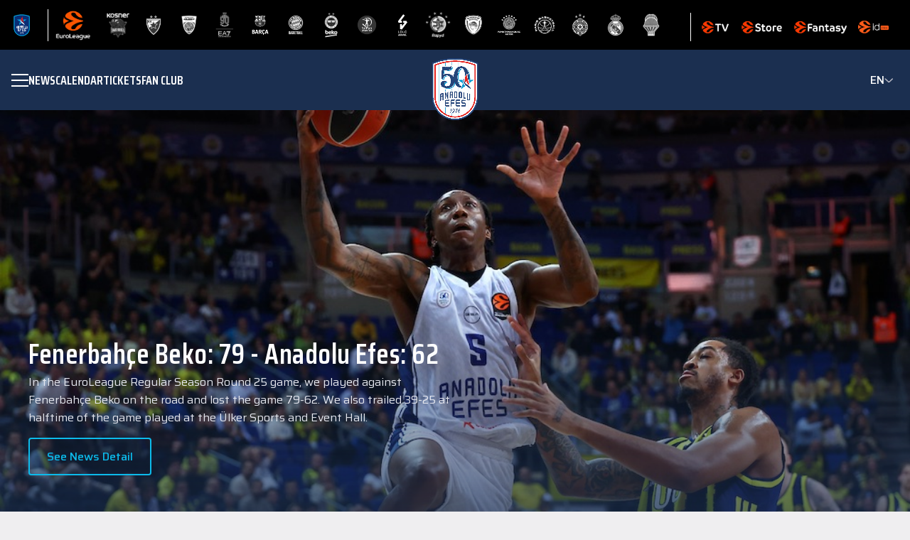

--- FILE ---
content_type: text/html; charset=utf-8
request_url: https://www.anadoluefessk.org/en/news/a-victorious-welcome-from-anadolu-efes-into-the-league-71-60
body_size: 26706
content:
<!DOCTYPE html><html lang="en"><head><meta charSet="utf-8"/><meta name="viewport" content="width=device-width, initial-scale=1"/><meta name="viewport" content="width=device-width, minimum-scale=1.0, maximum-scale = 1.0, user-scalable = no"/><link rel="preload" as="image" href="/logo.png"/><link rel="preload" as="image" href="/images/vector/down-arrow.png"/><link rel="preload" as="image" href="/images/market/appstore.png"/><link rel="preload" as="image" href="/images/market/googleplay.png"/><link rel="preload" as="image" href="/images/socials/facebook.png"/><link rel="preload" as="image" href="/images/socials/x.png"/><link rel="preload" as="image" href="/images/socials/instagram.png"/><link rel="preload" as="image" href="/images/socials/youtube.png"/><link rel="stylesheet" href="/_next/static/css/8e19d12c73fccaf3.css" data-precedence="next"/><link rel="stylesheet" href="/_next/static/css/913568dbbc2b61b9.css" data-precedence="next"/><link rel="stylesheet" href="/_next/static/css/9bafad7ff1872998.css" data-precedence="next"/><link rel="stylesheet" href="/_next/static/css/5c81e79fc0748699.css" data-precedence="next"/><link rel="stylesheet" href="/_next/static/css/8da1eae583476ea1.css" data-precedence="next"/><link rel="stylesheet" href="/_next/static/css/0ed5cbd9d6272697.css" data-precedence="next"/><link rel="stylesheet" href="/_next/static/css/ecb34134fa33b804.css" data-precedence="next"/><link rel="stylesheet" href="/_next/static/css/ce1c420af5c27e11.css" data-precedence="next"/><link rel="stylesheet" href="/_next/static/css/c67f7c62abc84bb8.css" data-precedence="next"/><link rel="preload" as="script" fetchPriority="low" href="/_next/static/chunks/webpack-f0872320b984f646.js"/><script src="/_next/static/chunks/4bd1b696-65de2b21f9fe217c.js" async=""></script><script src="/_next/static/chunks/8798-bf093060b16fcde9.js" async=""></script><script src="/_next/static/chunks/main-app-169abf17224c7e60.js" async=""></script><script src="/_next/static/chunks/6308-f26704d450282cd6.js" async=""></script><script src="/_next/static/chunks/app/not-found-47bec3f00162ff91.js" async=""></script><script src="/_next/static/chunks/13b76428-407728935972ae29.js" async=""></script><script src="/_next/static/chunks/2989-519ac26c0bdeb6d5.js" async=""></script><script src="/_next/static/chunks/9983-38175c46e092fa60.js" async=""></script><script src="/_next/static/chunks/app/%5Blocale%5D/layout-be61b90dfe38b1c1.js" async=""></script><script src="/_next/static/chunks/2237-5fa17b97548cc2b7.js" async=""></script><script src="/_next/static/chunks/44-f0ebbd6a1c8c31f0.js" async=""></script><script src="/_next/static/chunks/7006-2e3ef13720784b88.js" async=""></script><script src="/_next/static/chunks/1669-ddef7122a2e2e2e6.js" async=""></script><script src="/_next/static/chunks/app/%5Blocale%5D/news/%5Bslug%5D/page-7a04668e7f787e7d.js" async=""></script><script id="usercentrics-cmp" src="https://web.cmp.usercentrics.eu/ui/loader.js" data-settings-id="DPk2y5Db_5il8Q" async=""></script><script src="/_next/static/chunks/app/%5Blocale%5D/error-6975aa7436389d7c.js" async=""></script><script src="/_next/static/chunks/2727-2c64cd6a0c094bbc.js" async=""></script><script src="/_next/static/chunks/app/%5Blocale%5D/page-130bce1238e34f4a.js" async=""></script><link rel="preload" href="https://www.googletagmanager.com/gtag/js?id=G-2RE0C35N5K" as="script"/><meta name="next-size-adjust" content=""/><title>Haber Detayı | Anadolu Efes Spor Kulübü</title><meta name="description" content="Anadolu Efes Spor Kulübü resmi web sitesi"/><link rel="manifest" href="/manifest.webmanifest"/><script src="/_next/static/chunks/polyfills-42372ed130431b0a.js" noModule=""></script></head><body class="__variable_53f14e __variable_b6a1f6"><div hidden=""><!--$--><!--/$--></div><iframe id="euroleague-topbar" src="https://hub.euroleague.net/topbarpublic/euroleague/EFS" class="iframe_iframe__XddIG" title="Euroleague Topbar"></iframe><header class="Navbar_navbar__1Nrkz "><div class="Navbar_container__8KwCE"><div class="Navbar_leftSection__bddgP"><button class="Navbar_menuButton__glWs8 " aria-label="Menu"><span></span><span></span><span></span></button><nav class="Navbar_navigation__XcCLI"><a href="/en/news">NEWS</a><a href="/en/match-calendar">Calendar</a><a href="/en/tickets">Tickets</a><a href="/en/fan-club">FAN CLUB</a></nav></div><a href="/en"><img src="/logo.png" alt="Anadolu Efes Logo" width="60" height="60" class="Navbar_logo__Hjsus"/></a><div class="Navbar_languageSelector__micsF"><div class="Navbar_currentLang__nLza9">EN<img src="/images/vector/down-arrow.png" alt="Language Selector" width="12" height="6"/></div><div class="Navbar_langDropdown__gVgB0"><a class="" href="/tr/news/a-victorious-welcome-from-anadolu-efes-into-the-league-71-60">TR</a><a class="Navbar_active__iaIGz" href="/en">EN</a></div></div><div class="Navbar_mobileMenuOverlay__DnLEb "></div><div class="Navbar_mobileMenu__yZpZM "><div class="Navbar_mobileNav__Mcrgd"><div class="Navbar_mainLinks__XIdKi"><a href="/en/news">NEWS</a><a href="/en/match-calendar">Calendar</a><a href="/en/tickets">Tickets</a><a href="/en/fan-club">FAN CLUB</a></div><div class="Navbar_mobileNavItem__w_Wgh"><button class="Navbar_mobileNavButton__6x5jf">Senior Team<img src="/images/vector/down-arrow.png" alt="Toggle Menu" width="14" height="7" class="Navbar_chevron__6ffEe "/></button><div class="Navbar_subMenu__7JPB7 "><a href="/en/news?TagIds=2DNZATsaELXXl6EY6vw1Tg==">NEWS</a><a href="/en/match-calendar">Calendar</a><a href="/en/statistics">STATISTICS</a><a href="/en/point-status">STANDINGS</a><a href="/en/team-players">ROSTER</a><a href="/en/a-team-technical">COACHING STAFF</a></div></div><div class="Navbar_mobileNavItem__w_Wgh"><button class="Navbar_mobileNavButton__6x5jf">Youth Teams<img src="/images/vector/down-arrow.png" alt="Toggle Menu" width="14" height="7" class="Navbar_chevron__6ffEe "/></button><div class="Navbar_subMenu__7JPB7 "><a href="/en/news?TagIds=Ps6Gd_9JVG-vNUBQ9B_M6A==">NEWS</a><a href="/en/teams/U18Team">U18 Team</a><a href="/en/teams/U16Team">U16 Team</a><a href="/en/teams/U15Team">U15 Team</a><a href="/en/teams/U14Team">U14 Team</a><a href="/en/teams/U13Team">U13 Team</a><a href="/en/teams/U12Team">U12 Team</a><a href="/en/junior-teams-technical">Youth Teams Coaching Staff</a></div></div><div class="Navbar_mobileNavItem__w_Wgh"><button class="Navbar_mobileNavButton__6x5jf">ABOUT US<img src="/images/vector/down-arrow.png" alt="Toggle Menu" width="14" height="7" class="Navbar_chevron__6ffEe "/></button><div class="Navbar_subMenu__7JPB7 "><a href="/en/club-history">Club History</a><a href="/en/board-directors">BOARD OF DIRECTORS AND ADMINISTRATIVE STAFF</a><a href="/en/business-partners">PARTNERS</a><a href="/en/social-projects">CORPORATE SOCIAL RESPONSIBILITY PROJECTS</a><a href="/en/corporate-idendity">CORPORATE IDENTITY</a><a href="/en/contact-us">CONTACT US</a><a href="/en/salon-direction">How Do I Get to the Arena?</a></div></div><div class="Navbar_mobileLangSelector__M7hI8"><p>Language Option</p><div class="Navbar_langOptions__9Ah67"><div class="Navbar_currentLang__nLza9"><span>EN</span><img src="/images/vector/down-arrow.png" alt="Toggle Language" width="14" height="7" class=""/></div><div class="Navbar_dropdown___KZVs "><a class="" href="/tr/news/a-victorious-welcome-from-anadolu-efes-into-the-league-71-60">TR</a><a class="Navbar_active__iaIGz" href="/en">EN</a></div></div></div></div></div></div></header><!--$--><!--$?--><template id="B:0"></template><div class="container" style="display:flex;justify-content:center;height:100vh"><div class="spinner_spinner_container__34b38"><div class="spinner_spinner__3Ofxb"></div></div></div><!--/$--><!--/$--><footer class="Footer_footer__kObrD"><div class="container"><div class="Footer_content__9B3SU"><div class="Footer_logoSection__PJPXF"><img src="/logo.png" alt="Anadolu Efes Logo" width="120" height="120" class="Footer_logo__MM25D"/></div><div class="Footer_innerColumns__W3tu8"><div class="Footer_section__FYSHS"><ul><li><a href="/en/news">NEWS</a></li><li><a href="/en/match-calendar">Calendar</a></li><li><a href="/en/tickets">Tickets</a></li><li><a href="/en/fan-club">FAN CLUB</a></li></ul></div><div class="Footer_section__FYSHS"><h3>Senior Team</h3><ul><li><a href="/en/news?TagIds=2DNZATsaELXXl6EY6vw1Tg==">NEWS</a></li><li><a href="/en/match-calendar">Calendar</a></li><li><a href="/en/statistics">STATISTICS</a></li><li><a href="/en/point-status">STANDINGS</a></li><li><a href="/en/team-players">ROSTER</a></li><li><a href="/en/a-team-technical">COACHING STAFF</a></li></ul></div><div class="Footer_section__FYSHS"><h3>Youth Teams</h3><ul><li><a href="/en/news?TagIds=Ps6Gd_9JVG-vNUBQ9B_M6A==">NEWS</a></li><li><a href="/en/teams/U18Team">U18 Team</a></li><li><a href="/en/teams/U16Team">U16 Team</a></li><li><a href="/en/teams/U15Team">U15 Team</a></li><li><a href="/en/teams/U14Team">U14 Team</a></li><li><a href="/en/teams/U13Team">U13 Team</a></li><li><a href="/en/teams/U12Team">U12 Team</a></li><li><a href="/en/junior-teams-technical">Youth Teams Coaching Staff</a></li></ul></div><div class="Footer_section__FYSHS"><h3>ABOUT US</h3><ul><li><a href="/en/club-history">Club History</a></li><li><a href="/en/board-directors">BOARD OF DIRECTORS AND ADMINISTRATIVE STAFF</a></li><li><a href="/en/business-partners">PARTNERS</a></li><li><a href="/en/social-projects">CORPORATE SOCIAL RESPONSIBILITY PROJECTS</a></li><li><a href="/en/corporate-idendity">CORPORATE IDENTITY</a></li><li><a href="/en/contact-us">CONTACT US</a></li><li><a href="/en/salon-direction">How Do I Get to the Arena?</a></li></ul></div></div><div class="Footer_marketSection__9Uqwp"><h3>Download the Anadolu Efes Sports Club App: </h3><div class="Footer_marketLinks__1eA_B"><a target="_blank" rel="noopener noreferrer" href="https://apps.apple.com/..."><img src="/images/market/appstore.png" alt="Download on the App Store" width="100" height="100"/></a><a href="https://play.google.com/..." target="_blank" rel="noopener noreferrer"><img src="/images/market/googleplay.png" alt="Get it on Google Play" width="100" height="100"/></a></div></div></div><div class="Footer_social__7XD2g"><a aria-label="Facebook" target="_blank" rel="noopener noreferrer" href="https://www.facebook.com/AnadoluEfesSK"><img src="/images/socials/facebook.png" alt="Facebook" width="32" height="32"/></a><a aria-label="Twitter" target="_blank" rel="noopener noreferrer" href="https://x.com/AnadoluEfesSK"><img src="/images/socials/x.png" alt="Twitter" width="32" height="32"/></a><a target="_blank" rel="noopener noreferrer" aria-label="Instagram" href="https://www.instagram.com/anadoluefessk/#"><img src="/images/socials/instagram.png" alt="Instagram" width="32" height="32"/></a><a target="_blank" rel="noopener noreferrer" aria-label="YouTube" href="https://www.youtube.com/user/AnadoluEfesSK"><img src="/images/socials/youtube.png" alt="YouTube" width="32" height="32"/></a></div><div class="Footer_bottom__zkrD1"><div class="Footer_copyright___w81X">© <!-- -->2026<!-- -->- <!-- -->All rights reserved</div><a class="Footer_privacy__EtG_p" href="/en/kvkk">Protection of Personal Data</a></div></div></footer><script>requestAnimationFrame(function(){$RT=performance.now()});</script><script src="/_next/static/chunks/webpack-f0872320b984f646.js" id="_R_" async=""></script><div hidden id="S:0"><template id="P:1"></template><!--$--><!--/$--></div><script>(self.__next_f=self.__next_f||[]).push([0])</script><script>self.__next_f.push([1,"1:\"$Sreact.fragment\"\n2:I[75697,[],\"\"]\n3:I[54853,[],\"\"]\n4:I[90169,[\"6308\",\"static/chunks/6308-f26704d450282cd6.js\",\"4345\",\"static/chunks/app/not-found-47bec3f00162ff91.js\"],\"default\"]\n7:I[64228,[],\"OutletBoundary\"]\n9:I[97245,[],\"AsyncMetadataOutlet\"]\nb:I[64228,[],\"ViewportBoundary\"]\nd:I[64228,[],\"MetadataBoundary\"]\ne:\"$Sreact.suspense\"\n10:I[49443,[],\"\"]\n:HL[\"/_next/static/media/139434dcebec42ec-s.p.woff2\",\"font\",{\"crossOrigin\":\"\",\"type\":\"font/woff2\"}]\n:HL[\"/_next/static/media/24cfbfb74d4d9a5e-s.p.woff2\",\"font\",{\"crossOrigin\":\"\",\"type\":\"font/woff2\"}]\n:HL[\"/_next/static/media/3d265558bc3f678d-s.p.woff2\",\"font\",{\"crossOrigin\":\"\",\"type\":\"font/woff2\"}]\n:HL[\"/_next/static/media/529a2981a56f29ea-s.p.woff2\",\"font\",{\"crossOrigin\":\"\",\"type\":\"font/woff2\"}]\n:HL[\"/_next/static/media/89b7b351d167cb2e-s.p.woff2\",\"font\",{\"crossOrigin\":\"\",\"type\":\"font/woff2\"}]\n:HL[\"/_next/static/media/9b01607e2f794050-s.p.woff2\",\"font\",{\"crossOrigin\":\"\",\"type\":\"font/woff2\"}]\n:HL[\"/_next/static/media/9f56976a2af2c907-s.p.woff2\",\"font\",{\"crossOrigin\":\"\",\"type\":\"font/woff2\"}]\n:HL[\"/_next/static/media/c66c3989b8a414b0-s.p.woff2\",\"font\",{\"crossOrigin\":\"\",\"type\":\"font/woff2\"}]\n:HL[\"/_next/static/media/f5b368923d3be2ca-s.p.woff2\",\"font\",{\"crossOrigin\":\"\",\"type\":\"font/woff2\"}]\n:HL[\"/_next/static/media/fcca8430c54b1ee3-s.p.woff2\",\"font\",{\"crossOrigin\":\"\",\"type\":\"font/woff2\"}]\n:HL[\"/_next/static/css/8e19d12c73fccaf3.css\",\"style\"]\n:HL[\"/_next/static/css/913568dbbc2b61b9.css\",\"style\"]\n:HL[\"/_next/static/css/9bafad7ff1872998.css\",\"style\"]\n:HL[\"/_next/static/css/5c81e79fc0748699.css\",\"style\"]\n:HL[\"/_next/static/css/8da1eae583476ea1.css\",\"style\"]\n:HL[\"/_next/static/css/0ed5cbd9d6272697.css\",\"style\"]\n:HL[\"/_next/static/css/ecb34134fa33b804.css\",\"style\"]\n:HL[\"/_next/static/css/ce1c420af5c27e11.css\",\"style\"]\n:HL[\"/_next/static/css/c67f7c62abc84bb8.css\",\"style\"]\n"])</script><script>self.__next_f.push([1,"0:{\"P\":null,\"b\":\"mZbiBBYxJQYTnFBF1bNRi\",\"p\":\"\",\"c\":[\"\",\"en\",\"news\",\"a-victorious-welcome-from-anadolu-efes-into-the-league-71-60\"],\"i\":false,\"f\":[[[\"\",{\"children\":[[\"locale\",\"en\",\"d\"],{\"children\":[\"news\",{\"children\":[[\"slug\",\"a-victorious-welcome-from-anadolu-efes-into-the-league-71-60\",\"d\"],{\"children\":[\"__PAGE__\",{}]}]}]}]},\"$undefined\",\"$undefined\",true],[\"\",[\"$\",\"$1\",\"c\",{\"children\":[null,[\"$\",\"$L2\",null,{\"parallelRouterKey\":\"children\",\"error\":\"$undefined\",\"errorStyles\":\"$undefined\",\"errorScripts\":\"$undefined\",\"template\":[\"$\",\"$L3\",null,{}],\"templateStyles\":\"$undefined\",\"templateScripts\":\"$undefined\",\"notFound\":[[\"$\",\"$L4\",null,{}],[[\"$\",\"link\",\"0\",{\"rel\":\"stylesheet\",\"href\":\"/_next/static/css/11570a806b7de42a.css\",\"precedence\":\"next\",\"crossOrigin\":\"$undefined\",\"nonce\":\"$undefined\"}]]],\"forbidden\":\"$undefined\",\"unauthorized\":\"$undefined\"}]]}],{\"children\":[[\"locale\",\"en\",\"d\"],[\"$\",\"$1\",\"c\",{\"children\":[[[\"$\",\"link\",\"0\",{\"rel\":\"stylesheet\",\"href\":\"/_next/static/css/8e19d12c73fccaf3.css\",\"precedence\":\"next\",\"crossOrigin\":\"$undefined\",\"nonce\":\"$undefined\"}],[\"$\",\"link\",\"1\",{\"rel\":\"stylesheet\",\"href\":\"/_next/static/css/913568dbbc2b61b9.css\",\"precedence\":\"next\",\"crossOrigin\":\"$undefined\",\"nonce\":\"$undefined\"}],[\"$\",\"link\",\"2\",{\"rel\":\"stylesheet\",\"href\":\"/_next/static/css/9bafad7ff1872998.css\",\"precedence\":\"next\",\"crossOrigin\":\"$undefined\",\"nonce\":\"$undefined\"}]],\"$L5\"]}],{\"children\":[\"news\",[\"$\",\"$1\",\"c\",{\"children\":[null,[\"$\",\"$L2\",null,{\"parallelRouterKey\":\"children\",\"error\":\"$undefined\",\"errorStyles\":\"$undefined\",\"errorScripts\":\"$undefined\",\"template\":[\"$\",\"$L3\",null,{}],\"templateStyles\":\"$undefined\",\"templateScripts\":\"$undefined\",\"notFound\":\"$undefined\",\"forbidden\":\"$undefined\",\"unauthorized\":\"$undefined\"}]]}],{\"children\":[[\"slug\",\"a-victorious-welcome-from-anadolu-efes-into-the-league-71-60\",\"d\"],[\"$\",\"$1\",\"c\",{\"children\":[null,[\"$\",\"$L2\",null,{\"parallelRouterKey\":\"children\",\"error\":\"$undefined\",\"errorStyles\":\"$undefined\",\"errorScripts\":\"$undefined\",\"template\":[\"$\",\"$L3\",null,{}],\"templateStyles\":\"$undefined\",\"templateScripts\":\"$undefined\",\"notFound\":\"$undefined\",\"forbidden\":\"$undefined\",\"unauthorized\":\"$undefined\"}]]}],{\"children\":[\"__PAGE__\",[\"$\",\"$1\",\"c\",{\"children\":[\"$L6\",[[\"$\",\"link\",\"0\",{\"rel\":\"stylesheet\",\"href\":\"/_next/static/css/5c81e79fc0748699.css\",\"precedence\":\"next\",\"crossOrigin\":\"$undefined\",\"nonce\":\"$undefined\"}],[\"$\",\"link\",\"1\",{\"rel\":\"stylesheet\",\"href\":\"/_next/static/css/8da1eae583476ea1.css\",\"precedence\":\"next\",\"crossOrigin\":\"$undefined\",\"nonce\":\"$undefined\"}],[\"$\",\"link\",\"2\",{\"rel\":\"stylesheet\",\"href\":\"/_next/static/css/0ed5cbd9d6272697.css\",\"precedence\":\"next\",\"crossOrigin\":\"$undefined\",\"nonce\":\"$undefined\"}],[\"$\",\"link\",\"3\",{\"rel\":\"stylesheet\",\"href\":\"/_next/static/css/ecb34134fa33b804.css\",\"precedence\":\"next\",\"crossOrigin\":\"$undefined\",\"nonce\":\"$undefined\"}],[\"$\",\"link\",\"4\",{\"rel\":\"stylesheet\",\"href\":\"/_next/static/css/ce1c420af5c27e11.css\",\"precedence\":\"next\",\"crossOrigin\":\"$undefined\",\"nonce\":\"$undefined\"}],[\"$\",\"link\",\"5\",{\"rel\":\"stylesheet\",\"href\":\"/_next/static/css/c67f7c62abc84bb8.css\",\"precedence\":\"next\",\"crossOrigin\":\"$undefined\",\"nonce\":\"$undefined\"}]],[\"$\",\"$L7\",null,{\"children\":[\"$L8\",[\"$\",\"$L9\",null,{\"promise\":\"$@a\"}]]}]]}],{},null,false]},[[\"$\",\"div\",\"l\",{\"className\":\"container\",\"style\":{\"display\":\"flex\",\"justifyContent\":\"center\",\"height\":\"100vh\"},\"children\":[\"$\",\"div\",null,{\"className\":\"spinner_spinner_container__34b38\",\"children\":[\"$\",\"div\",null,{\"className\":\"spinner_spinner__3Ofxb\"}]}]}],[[\"$\",\"link\",\"0\",{\"rel\":\"stylesheet\",\"href\":\"/_next/static/css/5c81e79fc0748699.css\",\"precedence\":\"next\",\"crossOrigin\":\"$undefined\",\"nonce\":\"$undefined\"}]],[]],false]},null,false]},[[\"$\",\"div\",\"l\",{\"className\":\"container\",\"style\":{\"display\":\"flex\",\"justifyContent\":\"center\",\"height\":\"100vh\"},\"children\":[\"$\",\"div\",null,{\"className\":\"spinner_spinner_container__34b38\",\"children\":[\"$\",\"div\",null,{\"className\":\"spinner_spinner__3Ofxb\"}]}]}],[[\"$\",\"link\",\"0\",{\"rel\":\"stylesheet\",\"href\":\"/_next/static/css/5c81e79fc0748699.css\",\"precedence\":\"next\",\"crossOrigin\":\"$undefined\",\"nonce\":\"$undefined\"}]],[]],false]},null,false],[\"$\",\"$1\",\"h\",{\"children\":[null,[[\"$\",\"$Lb\",null,{\"children\":\"$Lc\"}],[\"$\",\"meta\",null,{\"name\":\"next-size-adjust\",\"content\":\"\"}]],[\"$\",\"$Ld\",null,{\"children\":[\"$\",\"div\",null,{\"hidden\":true,\"children\":[\"$\",\"$e\",null,{\"fallback\":null,\"children\":\"$Lf\"}]}]}]]}],false]],\"m\":\"$undefined\",\"G\":[\"$10\",[]],\"s\":false,\"S\":false}\n"])</script><script>self.__next_f.push([1,"c:[[\"$\",\"meta\",\"0\",{\"charSet\":\"utf-8\"}],[\"$\",\"meta\",\"1\",{\"name\":\"viewport\",\"content\":\"width=device-width, initial-scale=1\"}]]\n8:null\n"])</script><script>self.__next_f.push([1,"13:I[63029,[\"586\",\"static/chunks/13b76428-407728935972ae29.js\",\"6308\",\"static/chunks/6308-f26704d450282cd6.js\",\"2989\",\"static/chunks/2989-519ac26c0bdeb6d5.js\",\"9983\",\"static/chunks/9983-38175c46e092fa60.js\",\"8450\",\"static/chunks/app/%5Blocale%5D/layout-be61b90dfe38b1c1.js\"],\"GoogleAnalytics\"]\n5:[\"$\",\"html\",null,{\"lang\":\"en\",\"children\":[[\"$\",\"head\",null,{\"children\":[\"$\",\"meta\",null,{\"name\":\"viewport\",\"content\":\"width=device-width, minimum-scale=1.0, maximum-scale = 1.0, user-scalable = no\"}]}],[\"$\",\"script\",null,{\"id\":\"usercentrics-cmp\",\"src\":\"https://web.cmp.usercentrics.eu/ui/loader.js\",\"data-settings-id\":\"DPk2y5Db_5il8Q\",\"async\":true}],[\"$\",\"body\",null,{\"className\":\"__variable_53f14e __variable_b6a1f6\",\"children\":[\"$L11\",\"$L12\"]}],[\"$\",\"$L13\",null,{\"gaId\":\"G-2RE0C35N5K\"}]]}]\na:{\"metadata\":[[\"$\",\"title\",\"0\",{\"children\":\"Haber Detayı | Anadolu Efes Spor Kulübü\"}],[\"$\",\"meta\",\"1\",{\"name\":\"description\",\"content\":\"Anadolu Efes Spor Kulübü resmi web sitesi\"}],[\"$\",\"link\",\"2\",{\"rel\":\"manifest\",\"href\":\"/manifest.webmanifest\",\"crossOrigin\":\"$undefined\"}]],\"error\":null,\"digest\":\"$undefined\"}\nf:\"$a:metadata\"\n"])</script><script>self.__next_f.push([1,"14:I[40626,[\"586\",\"static/chunks/13b76428-407728935972ae29.js\",\"6308\",\"static/chunks/6308-f26704d450282cd6.js\",\"2989\",\"static/chunks/2989-519ac26c0bdeb6d5.js\",\"2237\",\"static/chunks/2237-5fa17b97548cc2b7.js\",\"44\",\"static/chunks/44-f0ebbd6a1c8c31f0.js\",\"7006\",\"static/chunks/7006-2e3ef13720784b88.js\",\"1669\",\"static/chunks/1669-ddef7122a2e2e2e6.js\",\"9295\",\"static/chunks/app/%5Blocale%5D/news/%5Bslug%5D/page-7a04668e7f787e7d.js\"],\"default\"]\n11:[\"$\",\"iframe\",null,{\"id\":\"euroleague-topbar\",\"src\":\"https://hub.euroleague.net/topbarpublic/euroleague/EFS\",\"className\":\"iframe_iframe__XddIG\",\"title\":\"Euroleague Topbar\"}]\n15:Td1b,"])</script><script>self.__next_f.push([1,"\u003cp\u003e\u003cimg src=\"https://preprodanadoluefesstorge.blob.core.windows.net/public/statictext/f9569824-5057-4ddb-8332-8e1ab396c637.png\"\u003e\u003c/p\u003e\n\u003cp style=\"text-align: center;\"\u003e\u003cstrong\u003eStanding: Jeffrey, Mehmet, Fensal, Hakan, Cengiz,\u003c/strong\u003e\u003c/p\u003e\n\u003cp style=\"text-align: center;\"\u003e\u003cstrong\u003eSitting: Murat, \u0026Ouml;m\u0026uuml;rden, Erdim, Aytek, Doğan\u003c/strong\u003e\u003c/p\u003e\n\u003cp class=\"MsoNormal\"\u003eAnadolu Efes Sports Club was founded in 1976 under the name Efes Pilsen Sports Club through the acquisition of Kadık\u0026ouml;y Sports.\u003c/p\u003e\n\u003cp class=\"MsoNormal\"\u003eUnder the presidency of Tuncay \u0026Ouml;zilhan, with Pano Natof as General Captain, Berna Sirmen as Club Manager, Talat \u0026Ouml;ztoprak as Executive, and Faruk Akag\u0026uuml;n as coach, the club began its operations with the aim of contributing to the development of national sports through its administrative and technical staff.\u003c/p\u003e\n\u003cp class=\"MsoNormal\"\u003eThe main objective of our club is to advance Turkish sports and to successfully represent our country in Europe, promoting basketball to all young people.\u003c/p\u003e\n\u003cp class=\"MsoNormal\"\u003eIn May 2011, the name Efes Pilsen Sports Club was changed in accordance with the TAPDK regulation dated January 7, 2011. Since that date, the club has continued under the name Anadolu Efes Sports Club.\u003c/p\u003e\n\u003cp class=\"MsoNormal\"\u003e\u003cimg src=\"https://preprodanadoluefesstorge.blob.core.windows.net/public/statictext/ded8d2aa-1aa6-42a4-8cf8-96cd8e6b20e4.png\"\u003e\u003c/p\u003e\n\u003cp class=\"MsoNormal\" style=\"text-align: center;\"\u003e\u003cstrong\u003eStanding: Tarık, Farul, Larry, Tamer, M. Kemal, Oktay\u003c/strong\u003e\u003c/p\u003e\n\u003cp class=\"MsoNormal\" style=\"text-align: center;\"\u003e\u003cstrong\u003eSitting: Tacettin, Naumoski, G\u0026ouml;khan, Taner, Ufuk, Volkan\u0026nbsp;\u003c/strong\u003e\u003c/p\u003e\n\u003ch1 class=\"MsoNormal\"\u003eANADOLU EFES: THE TEAM OF FIRSTS\u003c/h1\u003e\n\u003ch3\u003eThe milestones Anadolu Efes Sports Club has achieved in Turkish basketball are as follows:\u0026nbsp;\u003c/h3\u003e\n\u003cul\u003e\n\u003cli\u003eThe first Turkish Club to win a European throphy at team level (1996 FIBA Korać Cup)\u003c/li\u003e\n\u003cli\u003eThe first Turkish team to reach the Final Four in Europe\u0026rsquo;s top-level club basketball competition. Anadolu Efes placed third in the Final Four tournaments of the 1999\u0026ndash;2000 and 2000\u0026ndash;2001 seasons, and was runner-up in the 2018\u0026ndash;2019 EuroLeague Final Four.\u003c/li\u003e\n\u003cli\u003eThe first Turkish club to host a Final Four in Europe\u0026rsquo;s top basketball competition (1992 FIBA European League Final Four)\u003c/li\u003e\n\u003cli\u003eThe first Turkish club to host a final match in a European competition (1994\u0026ndash;1995 FIBA European Cup Final)\u003c/li\u003e\n\u003cli\u003eThe first Turkish club to send a Turkish player to the NBA (Mirsad T\u0026uuml;rkcan \u0026ndash; New York Knicks)\u003c/li\u003e\n\u003cli\u003eThe first Turkish club to play matches against NBA teams in the United States (October 10, 2006 vs. Denver Nuggets and October 12, 2006 vs. Golden State Warriors)\u003c/li\u003e\n\u003cli\u003eThe first club to play an NBA team in Turkey (October 6, 2007 \u0026ndash; Minnesota Timberwolves)\u003c/li\u003e\n\u003cli\u003eThe first basketball club in Turkish history to play over 500 matches in European competition and over 400 matches in the EuroLeague\u003c/li\u003e\n\u003cli\u003eThe only Turkish team with 2 EuroLeague championships\u003c/li\u003e\n\u003cli\u003eThe first and only Turkish team chosen as Europe's Best Marketing Team by the EuroLeague (in 2010, 2013, 2017, 2020, and 2022)\u003c/li\u003e\n\u003cli\u003eThe only team to win the EuroLeague's One Team gold award two years in a row in their social responsibility program (2019 and 2020)\u003c/li\u003e\n\u003c/ul\u003e"])</script><script>self.__next_f.push([1,"16:T1ec8,"])</script><script>self.__next_f.push([1,"\u003cp\u003eEfes Pilsen Sports Club was promoted to the Away First League by completing the promotion matches in the Istanbul League and Turkish Second League undefeated in the 1976-77 season and in the Turkish Second Basketball League undefeated in the 1977-78 season. It also finished the 1978-79 season, the first season it was promoted to the Away First League, with the championship.\u003c/p\u003e\n\u003cp\u003eEfes Pilsen Sports Club, which finished the league in 2nd place the following season, finished the 1980-81 and 1981-82 seasons in 3rd place. After 1981, Efes Pilsen Basketball Team moved to its facilities in Merter. Efes Pilsen Basketball Team, which became the champion in the 1982-83 season, reached the summit in the 1983-84 season and experienced this happiness for the second time in a row. Efes Pilsen Sports Club became the first Turkish team to play in the quarter-finals of the Korać Cup in 1990. After 7 seasons, Efes Pilsen Sports Club won the championship three times without interruption between 1992-94 and advanced to the finals of the European Clubs Cup in 1993.\u003c/p\u003e\n\u003cp\u003eIn the final match played in Turin, the Greek Aris team defeated Efes Pilsen Sports Club 50-48. Although Efes Pilsen Sports Club was not the biggest in Europe, it slowly started to make its footsteps heard...\u003c/p\u003e\n\u003cp\u003eThe name who brought Efes Pilsen Sports Club, which started its European adventure in the 1979-80 season, to success in the 90s was Aydın \u0026Ouml;rs. One of the most experienced teams in the league, Efes Pilsen Sports Club won 83 of the 116 matches it played with Aydın \u0026Ouml;rs and lost 33, achieving a 71% victory rate. \u0026Ouml;rs' team won 58 of the 85 cup matches and also successfully emerged from Cup 2. The year 96 also brought the greatest success in Europe to that day. Efes Pilsen Sports Club won the Korać Cup and became the first Turkish team to experience the joy of a Cup in Europe. Having passed Teamsystem Bologna in the semi-finals, Efes Pilsen Sports Club eliminated Stefanel Milano, the Italian team that had achieved the success of reaching the finals for 3 consecutive years, with the scores of 76-68 and 70-77 and took the Korać Cup to its museum.\u003c/p\u003e\n\u003cp\u003e\u003cimg src=\"https://preprodanadoluefesstorge.blob.core.windows.net/public/statictext/672514b0-d19d-475c-93b4-a868ac66acce.png\" alt=\"\" width=\"1375\" height=\"133\"\u003e\u003c/p\u003e\n\u003cp\u003eEfes Pilsen Sports Club qualified for the Final Four in 2000 and took part in the European League Final Four in Thessaloniki. Efes Pilsen Sports Club, which lost to Panathinaikos on the first day, managed to push Rentzias and Gurovic's Barcelona to fourth place with a score of 75-69 in the third place match. Efes Pilsen Sports Club managed to reach the third place in Europe again after Maccabi and Panathinaikos in the Suproleague Final Four the following year.\u003c/p\u003e\n\u003cp\u003eIn the 2001-2002 season, Efes Pilsen Sports Club defeated \u0026Uuml;lkerspor 4-2 in the final series, becoming the team that won the most championships, reaching the championship for the 9th time. Although Efes Pilsen Sports Club, which also made it from the first group to the Top 16 in the Europa League, played very successful matches, the defeats against Kinder Bologna and Real Madrid could not be compensated for and could not reach the Final Four. Despite the great difficulties in the 2002-2003 season, the experienced team Efes Pilsen Sports Club entered into a fierce struggle with \u0026Uuml;lkerspor, whom it faced in the final series. Leading 3-1 in the final series, but not being able to use this advantage well and prevent the score from reaching 3-3, Efes Pilsen Sports Club once again brought its class and team spirit to the fore in the championship match, defeating \u0026Uuml;lkerspor on its home field and reaching the championship for the 10th time. The navy blue and white team, who are never satisfied with championships, defeated \u0026Uuml;lkerspor and Beşiktaş in the finals in the 2003-04 and 2004-05 seasons respectively, and won their fourth consecutive championship and 12th championship in total.\u003c/p\u003e\n\u003cp\u003eIn the 2008-09 season, the navy blue and whites defeated Beşiktaş, Fenerbah\u0026ccedil;e and Erdemir in the Turkish Cup finals, adding a new one to their trophies by taking the Turkish Cup to their museum for the ninth time, and in the same season, the navy blue and whites defeated Fenerbah\u0026ccedil;e 4-2 in the Play-Off Final Series, and also won the championship. Efes Pilsen Sports Club, which won the Presidential Cup in 2010, managed to take this meaningful cup to its museum for the ninth time in total.\u003c/p\u003e\n\u003cp\u003eIn May 2011, the name of Efes Pilsen Sports Club was changed in accordance with the relevant TAPDK regulation dated January 07, 2011. As of this date, the club continues its path as Anadolu Efes Sports Club.\u003c/p\u003e\n\u003cp\u003eAnadolu Efes Sports Club defeated Galatasaray, Dar\u0026uuml;şşafaka and Fenerbah\u0026ccedil;e in the 2014-15 Turkish Cup Finals and brought the Turkish Cup to its museum for the 10th time.\u003c/p\u003e\n\u003cp\u003eAnadolu Efes Sports Club, which started the 2015-16 season by defeating Karşıyaka, brought the Presidential Cup to its museum for the 10th time and became the only team to win the Turkish League, Turkish Cup and Presidential Cup at least 10 times each.\u003c/p\u003e\n\u003cp\u003eIn the 2017-2018 Turkish Cup Finals, it defeated Fenerbah\u0026ccedil;e, Dar\u0026uuml;şşafaka and Tofaş in the final, winning its 11th Turkish Cup in its history.\u003c/p\u003e\n\u003cp\u003eAnadolu Efes, who started the 2018-19 season by defeating Fenerbah\u0026ccedil;e in the Presidential Cup, took this cup to its museum for the 11th time and later completed the season as the leader in the Turkish Basketball League. Anadolu Efes, who faced Fenerbah\u0026ccedil;e in the playoff finals, won the series 4-3 and won its 14th championship. Anadolu Efes, who finished the regular season in fourth place with 20 wins in the Turkish Airlines Euroleague, defeated Barcelona in the playoffs with a 3-2 series and achieved the success of advancing to the Final Four. Anadolu Efes, who won against Fenerbah\u0026ccedil;e Beko in the Final Four and advanced to the finals, completed the season as the second in the Turkish Airlines Euroleague.\u003c/p\u003e\n\u003cp\u003eAt the beginning of the 2019-20 season, Anadolu Efes, which faced Fenerbah\u0026ccedil;e in the Presidential Cup, won the cup once again and increased the number of Presidential Cups in its museum to 12.\u003c/p\u003e\n\u003cp\u003eIn the 2020-21 season, Anadolu Efes eliminated Real Madrid with a 3-2 series in the Turkish Airlines Euroleague play-off stage, and defeated CSKA Moscow 89-86 in the semi-finals of the Final Four organization held in Cologne and Barcelona 86-81 in the final to become the Euroleague champion.\u003c/p\u003e\n\u003cp\u003eAnadolu Efes, which won the Turkish Airlines Euroleague cup for the first time in its history in the 2020-21 season, also won its 15th championship by defeating Fenerbah\u0026ccedil;e Beko with a 3-0 series in the Turkish Basketball League.\u003c/p\u003e\n\u003cp\u003eIn the 2021-22 season, Anadolu Efes defeated Fenerbah\u0026ccedil;e Beko 86-72 in the Turkish Cup Final Four held in Bursa and won its 12th Turkish Cup.\u003c/p\u003e\n\u003cp\u003eIn the 2021-22 season, Anadolu Efes defeated Milano with a 3-1 series in the Turkish Airlines Euroleague play-off stage, defeated Olympiacos 77-74 in the semi-finals of the Final Four organization held in Belgrade and Real Madrid 58-57 in the final, reaching the Euroleague championship once again and becoming one of the three teams that have achieved the success of winning this important cup twice in a row.\u003c/p\u003e\n\u003cp\u003eAnadolu Efes, which started the 2022-23 season by defeating Fenerbah\u0026ccedil;e in the Presidential Cup, took this cup to its museum for the 13th time and won its 16th championship by defeating Pınar Karşıyaka with a 3-0 series in the BSL play-off final.\u003c/p\u003e\n\u003cp\u003eAnadolu Efes defeated Fenerbah\u0026ccedil;e Beko 83-82 in the Presidential Cup match at the beginning of the 2024-25 season and managed to take this cup to its museum for the 14th time.\u003c/p\u003e"])</script><script>self.__next_f.push([1,"17:T472,"])</script><script>self.__next_f.push([1,"\u003cp\u003eTurkcell Basketball Development Center, the new home of Anadolu Efes Sports Club, was built by the Turkish Basketball Federation in the Zeytinburnu district of Istanbul.\u003c/p\u003e\n\u003cp\u003eDescribed as \u0026ldquo;Europe's Basketball Base\u0026rdquo;, Turkcell Basketball Development Center includes a 10 thousand-seat sports hall, a thousand-seat training and match hall. In addition to these, the center, which has 3 infrastructure halls where more than 8 thousand games can be played annually, has a hotel and camp center designed according to the needs of athletes.\u003c/p\u003e\n\u003cp\u003eYou can reach Turkcell Basketball Development Center, which has a very easy transportation infrastructure in terms of public transportation, by the following public transportation vehicles:\u003cbr\u003eMarmaray's Kazlı\u0026ccedil;eşme station is about a 10-minute walk from the Basketball Development Center.\u003cbr\u003eIETT buses numbered 48A (G\u0026ouml;kt\u0026uuml;rk - Kazlı\u0026ccedil;eşme), 50K (Alibeyk\u0026ouml;y - Kazlı\u0026ccedil;eşme) and 85C (Davutpaşa YTU - Kazlı\u0026ccedil;eşme) pass from the bus stop near the hall in Fatih - Edirnekapı and Zeytinburnu - Kazlı\u0026ccedil;eşme Marmaray directions.\u003c/p\u003e"])</script><script>self.__next_f.push([1,"18:T4f3a,"])</script><script>self.__next_f.push([1,"\u003ch2 class=\"ds-markdown-paragraph\"\u003e\u003cstrong\u003eAnadolu Efes Sports Club Personal Data Protection and Processing Policy\u003cbr\u003e\u003cbr\u003e\u003c/strong\u003e\u003c/h2\u003e\n\u003ch3\u003e\u003cstrong\u003e1. PURPOSE AND SCOPE\u003c/strong\u003e\u003c/h3\u003e\n\u003cp class=\"ds-markdown-paragraph\"\u003eAnadolu Efes Sports Club (\"Anadolu Efes\" or \"the Club\") strives to comply with all applicable legislation regarding the processing and protection of personal data.\u003c/p\u003e\n\u003cp class=\"ds-markdown-paragraph\"\u003eThe\u0026nbsp;\u003cstrong\u003ePersonal Data Protection and Processing Policy (\"Policy\")\u003c/strong\u003e\u0026nbsp;outlines the principles adopted by Anadolu Efes in conducting personal data processing activities.\u003c/p\u003e\n\u003cp class=\"ds-markdown-paragraph\"\u003eThe Policy aims to ensure\u0026nbsp;\u003cstrong\u003etransparency in the Club's operations\u003c/strong\u003e\u0026nbsp;and aligns with\u0026nbsp;\u003cstrong\u003eLaw No. 6698 on the Protection of Personal Data (\"KVKK\")\u003c/strong\u003e. It defines the key principles for compliance with KVKK and explains the Club's data processing practices.\u003c/p\u003e\n\u003cp class=\"ds-markdown-paragraph\"\u003eThis Policy applies to\u0026nbsp;\u003cstrong\u003enatural persons whose personal data is processed\u003c/strong\u003e\u0026nbsp;by Anadolu Efes, whether through automated or non-automated means as part of a data recording system. However, the protection of\u0026nbsp;\u003cstrong\u003eemployee personal data\u003c/strong\u003e\u0026nbsp;is separately regulated in the\u0026nbsp;\u003cstrong\u003e\"Anadolu Efes Sports Club Employee Personal Data Protection and Processing Policy.\"\u003c/strong\u003e\u003c/p\u003e\n\u003ch3\u003e\u003cstrong\u003e2. POLICY PRINCIPLES\u003c/strong\u003e\u003c/h3\u003e\n\u003ch4\u003e\u003cstrong\u003e2.1 General Principles\u003c/strong\u003e\u003c/h4\u003e\n\u003cul\u003e\n\u003cli class=\"ds-markdown-paragraph\"\u003eThe Policy is\u0026nbsp;\u003cstrong\u003epublicly available\u003c/strong\u003e\u0026nbsp;on the Anadolu Efes Sports Club website (\u003ca href=\"http://www.anadoluefessk.org/\" target=\"_blank\" rel=\"noopener noreferrer\"\u003ewww.anadoluefessk.org\u003c/a\u003e).\u003c/li\u003e\n\u003cli class=\"ds-markdown-paragraph\"\u003eAny updates to the Policy due to legal changes will be\u0026nbsp;\u003cstrong\u003epublished in an easily accessible manner\u003c/strong\u003e.\u003c/li\u003e\n\u003cli class=\"ds-markdown-paragraph\"\u003eIn case of conflict between\u0026nbsp;\u003cstrong\u003eapplicable laws\u003c/strong\u003e\u0026nbsp;and this Policy,\u0026nbsp;\u003cstrong\u003elegal provisions shall prevail\u003c/strong\u003e.\u003c/li\u003e\n\u003c/ul\u003e\n\u003ch4\u003e\u003cstrong\u003e2.2 Covered Individual Groups\u003c/strong\u003e\u003c/h4\u003e\n\u003cp class=\"ds-markdown-paragraph\"\u003eThe Policy applies to the following\u0026nbsp;\u003cstrong\u003edata subject groups\u003c/strong\u003e\u0026nbsp;whose personal data is processed by Anadolu Efes:\u003c/p\u003e\n\u003cul\u003e\n\u003cli class=\"ds-markdown-paragraph\"\u003e\u003cstrong\u003eJob Applicants\u003cbr\u003e\u003c/strong\u003eIndividuals evaluated for employment but not yet under contract with Anadolu Efes.\u003c/li\u003e\n\u003cli class=\"ds-markdown-paragraph\"\u003e\u003cstrong\u003eBusiness Partners\u0026rsquo; Representatives \u0026amp; Employees\u003cbr\u003e\u003c/strong\u003eReal persons associated with organizations in a commercial relationship with Anadolu Efes (e.g., authorized representatives, shareholders, employees).\u003c/li\u003e\n\u003cli class=\"ds-markdown-paragraph\"\u003e\u003cstrong\u003eVisitors of Anadolu Efes\u003cbr\u003e\u003c/strong\u003eNatural persons visiting Anadolu Efes facilities or official websites.\u003c/li\u003e\n\u003cli class=\"ds-markdown-paragraph\"\u003e\u003cstrong\u003eOther Natural Persons\u003c/strong\u003e\u003cbr\u003eAny individuals not covered under the\u0026nbsp;\u003cstrong\u003eEmployee Personal Data Protection Policy\u003c/strong\u003e.\u003c/li\u003e\n\u003c/ul\u003e\n\u003ch3\u003e\u003cstrong\u003e3. INFORMING DATA SUBJECTS\u003c/strong\u003e\u003c/h3\u003e\n\u003cp class=\"ds-markdown-paragraph\"\u003eAnadolu Efes ensures compliance with\u0026nbsp;\u003cstrong\u003eArticle 10 of the KVKK\u003c/strong\u003e\u0026nbsp;by informing data subjects during data collection. The\u0026nbsp;\u003cstrong\u003edisclosure texts\u003c/strong\u003e\u0026nbsp;provided include:\u003c/p\u003e\n\u003col\u003e\n\u003cli class=\"ds-markdown-paragraph\"\u003e\u003cstrong\u003eClub\u0026rsquo;s official title\u003c/strong\u003e\u003c/li\u003e\n\u003cli class=\"ds-markdown-paragraph\"\u003e\u003cstrong\u003ePurpose of processing personal data\u003c/strong\u003e\u003c/li\u003e\n\u003cli class=\"ds-markdown-paragraph\"\u003e\u003cstrong\u003eRecipients and purposes of data transfers (domestic/abroad)\u003c/strong\u003e\u003c/li\u003e\n\u003cli class=\"ds-markdown-paragraph\"\u003e\u003cstrong\u003eMethod and legal basis of data collection\u003c/strong\u003e\u003c/li\u003e\n\u003cli class=\"ds-markdown-paragraph\"\u003e\u003cstrong\u003eRights of data subjects\u003c/strong\u003e, including:\u003c/li\u003e\n\u003c/ol\u003e\n\u003cul\u003e\n\u003cli class=\"ds-markdown-paragraph\"\u003eRight to\u0026nbsp;\u003cstrong\u003elearn\u003c/strong\u003e\u0026nbsp;whether personal data is processed\u003c/li\u003e\n\u003cli class=\"ds-markdown-paragraph\"\u003eRight to\u0026nbsp;\u003cstrong\u003erequest information\u003c/strong\u003e\u0026nbsp;if processed\u003c/li\u003e\n\u003cli class=\"ds-markdown-paragraph\"\u003eRight to\u0026nbsp;\u003cstrong\u003eknow the purpose\u003c/strong\u003e\u0026nbsp;and whether data is used accordingly\u003c/li\u003e\n\u003cli class=\"ds-markdown-paragraph\"\u003eRight to\u0026nbsp;\u003cstrong\u003eidentify third parties\u003c/strong\u003e\u0026nbsp;(domestic/international) to whom data is transferred\u003c/li\u003e\n\u003cli class=\"ds-markdown-paragraph\"\u003eRight to\u0026nbsp;\u003cstrong\u003erequest correction\u003c/strong\u003e\u0026nbsp;of incomplete/incorrect data and\u0026nbsp;\u003cstrong\u003enotification to third parties\u003c/strong\u003e\u003c/li\u003e\n\u003cli class=\"ds-markdown-paragraph\"\u003eRight to\u0026nbsp;\u003cstrong\u003erequest deletion/destruction\u003c/strong\u003e\u0026nbsp;of data under legal conditions and\u0026nbsp;\u003cstrong\u003enotification to third parties\u003c/strong\u003e\u003c/li\u003e\n\u003cli class=\"ds-markdown-paragraph\"\u003eRight to\u0026nbsp;\u003cstrong\u003eobject\u003c/strong\u003e\u0026nbsp;to automated profiling leading to unfavorable outcomes\u003c/li\u003e\n\u003cli class=\"ds-markdown-paragraph\"\u003eRight to\u0026nbsp;\u003cstrong\u003eclaim compensation\u003c/strong\u003e for damages due to unlawful processing\u003c/li\u003e\n\u003c/ul\u003e\n\u003ch3\u003e\u003cstrong\u003e4. PROCESSING REQUESTS FROM DATA SUBJECTS\u003c/strong\u003e\u003c/h3\u003e\n\u003cp class=\"ds-markdown-paragraph\"\u003eData subjects may submit\u0026nbsp;\u003cstrong\u003ewritten requests\u003c/strong\u003e\u0026nbsp;regarding their personal data by:\u003c/p\u003e\n\u003cul\u003e\n\u003cli class=\"ds-markdown-paragraph\"\u003eProviding\u0026nbsp;\u003cstrong\u003eidentity verification documents\u003c/strong\u003e\u0026nbsp;and\u003c/li\u003e\n\u003cli class=\"ds-markdown-paragraph\"\u003eCompleting the\u0026nbsp;\u003cstrong\u003eapplication form\u003c/strong\u003e\u0026nbsp;available at:\u003cbr\u003e\u003ca href=\"http://www.anadoluefessk.org/pub/aesk-veri-basvuru-formu.pdf\" target=\"_blank\" rel=\"noopener noreferrer\"\u003ewww.anadoluefessk.org/pub/aesk-veri-basvuru-formu.pdf\u003c/a\u003e\u003c/li\u003e\n\u003c/ul\u003e\n\u003cp class=\"ds-markdown-paragraph\"\u003eAs the\u0026nbsp;\u003cstrong\u003edata controller\u003c/strong\u003e, Anadolu Efes processes such requests in compliance with\u0026nbsp;\u003cstrong\u003eArticle 13 of the KVKK\u003c/strong\u003e, ensuring resolution\u0026nbsp;\u003cstrong\u003ewithin 30 days\u003c/strong\u003e\u0026nbsp;based on the nature of the request.\u003c/p\u003e\n\u003cp class=\"ds-markdown-paragraph\"\u003e\u003cstrong\u003eSecurity Verification:\u003c/strong\u003e\u003c/p\u003e\n\u003cul\u003e\n\u003cli class=\"ds-markdown-paragraph\"\u003eAnadolu Efes may request\u0026nbsp;\u003cstrong\u003eadditional information\u003c/strong\u003e\u0026nbsp;to confirm the applicant\u0026rsquo;s identity.\u003c/li\u003e\n\u003cli class=\"ds-markdown-paragraph\"\u003eThe Club may also\u0026nbsp;\u003cstrong\u003eask clarifying questions\u003c/strong\u003e\u0026nbsp;to properly address the request.\u003c/li\u003e\n\u003c/ul\u003e\n\u003cp class=\"ds-markdown-paragraph\"\u003e\u003cstrong\u003eGrounds for Rejection:\u003c/strong\u003e\u003cbr\u003eRequests may be denied (with justification) if they:\u003c/p\u003e\n\u003cul\u003e\n\u003cli class=\"ds-markdown-paragraph\"\u003eRisk violating others\u0026rsquo; rights/freedoms,\u003c/li\u003e\n\u003cli class=\"ds-markdown-paragraph\"\u003eRequire disproportionate effort, or\u003c/li\u003e\n\u003cli class=\"ds-markdown-paragraph\"\u003eConcern\u0026nbsp;\u003cstrong\u003epublicly available information\u003c/strong\u003e.\u003c/li\u003e\n\u003c/ul\u003e\n\u003ch4\u003e\u003cstrong\u003e4.1. Rights of Data Subjects (Under KVKK Article 11)\u003c/strong\u003e\u003c/h4\u003e\n\u003cp class=\"ds-markdown-paragraph\"\u003eData subjects may request:\u003c/p\u003e\n\u003col\u003e\n\u003cli class=\"ds-markdown-paragraph\"\u003e\u003cstrong\u003eConfirmation\u003c/strong\u003e\u0026nbsp;of whether their personal data is processed.\u003c/li\u003e\n\u003cli class=\"ds-markdown-paragraph\"\u003e\u003cstrong\u003eDetails\u003c/strong\u003e\u0026nbsp;on processing activities (if applicable).\u003c/li\u003e\n\u003cli class=\"ds-markdown-paragraph\"\u003e\u003cstrong\u003ePurpose\u003c/strong\u003e\u0026nbsp;of processing and whether data is used accordingly.\u003c/li\u003e\n\u003cli class=\"ds-markdown-paragraph\"\u003e\u003cstrong\u003eThird parties\u003c/strong\u003e\u0026nbsp;(domestic/international) to whom data is transferred.\u003c/li\u003e\n\u003cli class=\"ds-markdown-paragraph\"\u003e\u003cstrong\u003eCorrection\u003c/strong\u003e\u0026nbsp;of incomplete/incorrect data (with notification to third parties).\u003c/li\u003e\n\u003cli class=\"ds-markdown-paragraph\"\u003e\u003cstrong\u003eDeletion, destruction, or anonymization\u003c/strong\u003e\u0026nbsp;(if legal grounds for processing no longer exist).\u003c/li\u003e\n\u003cli class=\"ds-markdown-paragraph\"\u003e\u003cstrong\u003eObjection\u003c/strong\u003e\u0026nbsp;to automated profiling resulting in adverse effects.\u003c/li\u003e\n\u003cli class=\"ds-markdown-paragraph\"\u003e\u003cstrong\u003eCompensation\u003c/strong\u003e\u0026nbsp;for damages due to unlawful processing.\u003c/li\u003e\n\u003c/ol\u003e\n\u003ch4\u003e\u003cstrong\u003e4.2. Exemptions Under KVKK Article 28\u003c/strong\u003e\u003c/h4\u003e\n\u003cp class=\"ds-markdown-paragraph\"\u003eData subject rights\u0026nbsp;\u003cstrong\u003edo not apply\u003c/strong\u003e\u0026nbsp;in cases involving:\u003c/p\u003e\n\u003cul\u003e\n\u003cli class=\"ds-markdown-paragraph\"\u003e\u003cstrong\u003eNational defense, security, public order, or economic security.\u003c/strong\u003e\u003c/li\u003e\n\u003cli class=\"ds-markdown-paragraph\"\u003e\u003cstrong\u003eArtistic, historical, literary, or scientific purposes\u003c/strong\u003e\u0026nbsp;(if no privacy violation occurs).\u003c/li\u003e\n\u003cli class=\"ds-markdown-paragraph\"\u003e\u003cstrong\u003eOfficial statistics\u003c/strong\u003e\u0026nbsp;(anonymized data for research/planning).\u003c/li\u003e\n\u003cli class=\"ds-markdown-paragraph\"\u003e\u003cstrong\u003eJudicial/investigative proceedings\u003c/strong\u003e\u0026nbsp;by authorized public bodies.\u003c/li\u003e\n\u003c/ul\u003e\n\u003cp class=\"ds-markdown-paragraph\"\u003eAdditional exemptions (except for compensation claims):\u003c/p\u003e\n\u003cul\u003e\n\u003cli class=\"ds-markdown-paragraph\"\u003eProcessing\u0026nbsp;\u003cstrong\u003enecessary for crime prevention/investigation\u003c/strong\u003e.\u003c/li\u003e\n\u003cli class=\"ds-markdown-paragraph\"\u003eProcessing\u0026nbsp;\u003cstrong\u003epublicly disclosed data\u003c/strong\u003e\u0026nbsp;by the data subject.\u003c/li\u003e\n\u003cli class=\"ds-markdown-paragraph\"\u003eProcessing by\u0026nbsp;\u003cstrong\u003eregulatory bodies\u003c/strong\u003e\u0026nbsp;for audits/discipline.\u003c/li\u003e\n\u003cli class=\"ds-markdown-paragraph\"\u003eProcessing for\u0026nbsp;\u003cstrong\u003eprotecting state economic/financial interests\u003c/strong\u003e.\u003c/li\u003e\n\u003c/ul\u003e\n\u003ch3\u003e\u003cstrong\u003e5. ENSURING CONFIDENTIALITY OF PERSONAL DATA\u003c/strong\u003e\u003c/h3\u003e\n\u003cp class=\"ds-markdown-paragraph\"\u003eAnadolu Efes implements\u0026nbsp;\u003cstrong\u003etechnical and administrative measures\u003c/strong\u003e\u0026nbsp;to prevent unlawful access, disclosure, or breaches:\u003c/p\u003e\n\u003ch4\u003e\u003cstrong\u003e(1) Administrative Measures\u003c/strong\u003e\u003c/h4\u003e\n\u003cul\u003e\n\u003cli class=\"ds-markdown-paragraph\"\u003eEmployee\u0026nbsp;\u003cstrong\u003etraining\u003c/strong\u003e\u0026nbsp;on data protection laws.\u003c/li\u003e\n\u003cli class=\"ds-markdown-paragraph\"\u003e\u003cstrong\u003eContractual clauses\u003c/strong\u003e\u0026nbsp;ensuring third-party compliance in data transfers.\u003c/li\u003e\n\u003cli class=\"ds-markdown-paragraph\"\u003e\u003cstrong\u003eRegular audits\u003c/strong\u003e\u0026nbsp;of data processing activities.\u003c/li\u003e\n\u003cli class=\"ds-markdown-paragraph\"\u003e\u003cstrong\u003eInternal policies\u003c/strong\u003e\u0026nbsp;aligning with KVKK requirements.\u003c/li\u003e\n\u003c/ul\u003e\n\u003ch4\u003e\u003cstrong\u003e(2) Technical Measures\u003c/strong\u003e\u003c/h4\u003e\n\u003cul\u003e\n\u003cli class=\"ds-markdown-paragraph\"\u003e\u003cstrong\u003eUp-to-date security technologies\u003c/strong\u003e\u0026nbsp;(e.g., encryption, access controls).\u003c/li\u003e\n\u003cli class=\"ds-markdown-paragraph\"\u003e\u003cstrong\u003eExpert consultations\u003c/strong\u003e\u0026nbsp;for technical safeguards.\u003c/li\u003e\n\u003cli class=\"ds-markdown-paragraph\"\u003e\u003cstrong\u003eRestricted access\u003c/strong\u003e\u0026nbsp;(only authorized personnel).\u003c/li\u003e\n\u003cli class=\"ds-markdown-paragraph\"\u003e\u003cstrong\u003eSecure software/systems\u003c/strong\u003e\u0026nbsp;(firewalls, intrusion detection).\u003c/li\u003e\n\u003c/ul\u003e\n\u003ch4\u003e\u003cstrong\u003e(3) Audit Activities\u003c/strong\u003e\u003c/h4\u003e\n\u003cul\u003e\n\u003cli class=\"ds-markdown-paragraph\"\u003e\u003cstrong\u003ePeriodic reviews\u003c/strong\u003e\u0026nbsp;of security measures.\u003c/li\u003e\n\u003cli class=\"ds-markdown-paragraph\"\u003e\u003cstrong\u003eReporting\u003c/strong\u003e\u0026nbsp;findings to relevant departments.\u003c/li\u003e\n\u003cli class=\"ds-markdown-paragraph\"\u003e\u003cstrong\u003eContinuous improvement\u003c/strong\u003e\u0026nbsp;of data protection practices.\u003c/li\u003e\n\u003c/ul\u003e\n\u003ch4\u003e\u003cstrong\u003e(4) Breach Response\u003c/strong\u003e\u003c/h4\u003e\n\u003cul\u003e\n\u003cli class=\"ds-markdown-paragraph\"\u003e\u003cstrong\u003eImmediate notification\u003c/strong\u003e\u0026nbsp;to the\u0026nbsp;\u003cstrong\u003eKVK Board\u003c/strong\u003e\u0026nbsp;and affected data subjects in case of a breach.\u003c/li\u003e\n\u003c/ul\u003e\n\u003ch3\u003e\u003cstrong\u003e6. DATA PROTECTION RESPONSIBLE UNIT\u003c/strong\u003e\u003c/h3\u003e\n\u003cp class=\"ds-markdown-paragraph\"\u003eThe\u0026nbsp;\u003cstrong\u003e\"Anadolu Efes KVK Committee\"\u003c/strong\u003e\u0026nbsp;oversees compliance, including:\u003c/p\u003e\n\u003cul\u003e\n\u003cli class=\"ds-markdown-paragraph\"\u003eDrafting and enforcing\u0026nbsp;\u003cstrong\u003edata protection policies\u003c/strong\u003e.\u003c/li\u003e\n\u003cli class=\"ds-markdown-paragraph\"\u003e\u003cstrong\u003eMonitoring\u003c/strong\u003e\u0026nbsp;compliance with KVKK.\u003c/li\u003e\n\u003cli class=\"ds-markdown-paragraph\"\u003e\u003cstrong\u003eRisk assessment\u003c/strong\u003e\u0026nbsp;and mitigation strategies.\u003c/li\u003e\n\u003cli class=\"ds-markdown-paragraph\"\u003e\u003cstrong\u003eTraining\u003c/strong\u003e\u0026nbsp;staff and stakeholders.\u003c/li\u003e\n\u003cli class=\"ds-markdown-paragraph\"\u003e\u003cstrong\u003eHandling data subject requests\u003c/strong\u003e.\u003c/li\u003e\n\u003cli class=\"ds-markdown-paragraph\"\u003e\u003cstrong\u003eLiaising\u003c/strong\u003e\u0026nbsp;with regulatory authorities.\u003c/li\u003e\n\u003c/ul\u003e\n\u003ch3\u003e\u003cstrong\u003e7. PURPOSES OF PROCESSING \u0026amp; DATA CATEGORIES\u003c/strong\u003e\u003c/h3\u003e\n\u003ch4\u003e\u003cstrong\u003e7.1. Personal Data Categories Processed\u003c/strong\u003e\u003c/h4\u003e\n\u003cp class=\"ds-markdown-paragraph\"\u003eAnadolu Efes processes (automatically/non-automatically) the following data groups:\u003c/p\u003e\n\u003cul\u003e\n\u003cli class=\"ds-markdown-paragraph\"\u003e\u003cstrong\u003eIdentity/contact details\u003c/strong\u003e\u0026nbsp;(e.g., name, email, phone).\u003c/li\u003e\n\u003cli class=\"ds-markdown-paragraph\"\u003e\u003cstrong\u003eProfessional information\u003c/strong\u003e\u0026nbsp;(e.g., job title, employer).\u003c/li\u003e\n\u003cli class=\"ds-markdown-paragraph\"\u003e\u003cstrong\u003eFinancial data\u003c/strong\u003e\u0026nbsp;(e.g., payment details for transactions).\u003c/li\u003e\n\u003cli class=\"ds-markdown-paragraph\"\u003e\u003cstrong\u003eVisitor records\u003c/strong\u003e\u0026nbsp;(e.g., CCTV footage, website logs).\u003c/li\u003e\n\u003cli class=\"ds-markdown-paragraph\"\u003e\u003cstrong\u003eSpecial categories\u003c/strong\u003e\u0026nbsp;(if legally justified, e.g., health data for player management).\u003c/li\u003e\n\u003c/ul\u003e\n\u003cp class=\"ds-markdown-paragraph\"\u003e\u003cstrong\u003ePurpose:\u003c/strong\u003e\u0026nbsp;Data is processed for\u0026nbsp;\u003cstrong\u003econtract fulfillment, legal obligations, Club operations, and legitimate interests\u003c/strong\u003e (e.g., marketing with consent).\u003c/p\u003e\n\u003ch3\u003e\u003cstrong\u003e7.2. Purposes of Personal Data Processing\u003c/strong\u003e\u003c/h3\u003e\n\u003cp class=\"ds-markdown-paragraph\"\u003ePersonal data is processed by\u0026nbsp;\u003cstrong\u003eAnadolu Efes\u003c/strong\u003e\u0026nbsp;in compliance with\u0026nbsp;\u003cstrong\u003eArticles 5 and 6 of the KVKK\u003c/strong\u003e\u0026nbsp;and for the following purposes (\u003cem\u003emay vary per data subject\u003c/em\u003e):\u003c/p\u003e\n\u003col\u003e\n\u003cli\u003e\u003cstrong\u003ePlanning and Execution of Product/Service Marketing Processes\u003cbr\u003e\u003c/strong\u003ePromotional campaigns, fan engagement, and sponsorship activities.\u003c/li\u003e\n\u003cli\u003e\u003cstrong\u003ePlanning and Execution of Business Activities\u003cbr\u003e\u003c/strong\u003eTeam management, player contracts, and operational workflows.\u003c/li\u003e\n\u003cli\u003e\u003cstrong\u003eMarket Research for Sales \u0026amp; Marketing of Products/Services\u003cbr\u003e\u003c/strong\u003eFan surveys, ticket sales optimization, and merchandise development.\u003c/li\u003e\n\u003c/ol\u003e\n\u003ch3\u003e\u003cstrong\u003e7.3. Categories of Recipients\u003c/strong\u003e\u003c/h3\u003e\n\u003cp class=\"ds-markdown-paragraph\"\u003eAnadolu Efes may\u0026nbsp;\u003cstrong\u003eshare\u003c/strong\u003e\u0026nbsp;personal data (\u003cem\u003ein line with KVKK Articles 8 \u0026amp; 9\u003c/em\u003e) with:\u003c/p\u003e\n\u003col\u003e\n\u003cli class=\"ds-markdown-paragraph\"\u003e\u003cstrong\u003eCompanies within the Anadolu Group\u003cbr\u003e\u003c/strong\u003eFor cross-functional business operations (e.g., joint promotions).\u003c/li\u003e\n\u003cli class=\"ds-markdown-paragraph\"\u003e\u003cstrong\u003eSuppliers \u0026amp; Vendors\u003cbr\u003e\u003c/strong\u003eService providers (e.g., ticketing platforms, merchandise partners).\u003c/li\u003e\n\u003cli class=\"ds-markdown-paragraph\"\u003e\u003cstrong\u003eSubsidiaries \u0026amp; Affiliates\u003cbr\u003e\u003c/strong\u003eShared resources for basketball operations (e.g., youth academies).\u003c/li\u003e\n\u003cli class=\"ds-markdown-paragraph\"\u003e\u003cstrong\u003eBusiness Partners\u003cbr\u003e\u003c/strong\u003eSponsors, broadcasters, and event organizers.\u003c/li\u003e\n\u003cli class=\"ds-markdown-paragraph\"\u003e\u003cstrong\u003eAuthorized Public Institutions \u0026amp; Private Entities\u003cbr\u003e\u003c/strong\u003eLegal/regulatory compliance (e.g., tax authorities, sports federations).\u003c/li\u003e\n\u003cli class=\"ds-markdown-paragraph\"\u003e\u003cstrong\u003eOther Third Parties (if KVKK conditions are met)\u003cbr\u003e\u003c/strong\u003eData processors (e.g., cloud storage providers under confidentiality agreements).\u003c/li\u003e\n\u003c/ol\u003e\n\u003cp class=\"ds-markdown-paragraph\"\u003e\u003cstrong\u003eLegal Basis:\u003c/strong\u003e\u0026nbsp;Transfers occur only with\u0026nbsp;\u003cstrong\u003eexplicit consent\u003c/strong\u003e\u0026nbsp;or under\u0026nbsp;\u003cstrong\u003elegal obligations/legitimate interests\u003c/strong\u003e (e.g., contract fulfillment).\u003c/p\u003e\n\u003ch2\u003e\u003cbr\u003e\u003cstrong\u003eLEGAL NOTICE and PRIVACY\u003cbr\u003e\u003cbr\u003e\u003c/strong\u003e\u003c/h2\u003e\n\u003cp class=\"p1\"\u003eThe owner of this website is \u003cstrong\u003eANADOLU EFES SPORTS CLUB\u003c/strong\u003e (\u0026ldquo;Anadolu Efes\u0026rdquo;), and users who visit our site shall be deemed to have accepted the following conditions, without being limited to those stated herein.\u003c/p\u003e\n\u003cp class=\"p1\"\u003eAll information, designs, trademarks, logos, tables, comments and recommendations, as well as audio, visual, and written information and documents (\u0026ldquo;Content\u0026rdquo;) contained on the website \u003ca href=\"http://www.anadoluefessk.com.tr/\"\u003e\u003cspan class=\"s1\"\u003e\u003cstrong\u003ewww.anadoluefessk.com.tr\u003c/strong\u003e\u003c/span\u003e\u003c/a\u003e, and all links provided herein, are presented to the user for general informational purposes.\u003c/p\u003e\n\u003cp class=\"p1\"\u003eAnadolu Efes reserves the right and authority to modify, correct, partially or completely remove the information contained on this site at any time and in any manner, without prior notice, and to carry out such actions solely on its own discretion.\u003c/p\u003e\n\u003cp class=\"p1\"\u003eSome statements used on this site may have been prepared as forward-looking statements and may therefore involve certain risks and uncertainties. Due to various reasons, actual results and developments may differ materially from those stated or implied in such expressions.\u003c/p\u003e\n\u003cp class=\"p1\"\u003eUsers may only use the Content for informational purposes. The Content available herein may not be copied, distributed, rented, loaned, reproduced, sublicensed, modified, transmitted, published, stored for future use, or used in any way for commercial purposes without the prior written consent of Anadolu Efes. Access to this site is free and anonymous.\u003c/p\u003e\n\u003cp class=\"p1\"\u003eAny alteration of any information or document contained on this site in any manner shall result in legal and criminal liability.\u003c/p\u003e\n\u003cp class=\"p1\"\u003eAnadolu Efes shall not, under any circumstances, accept responsibility for any damages and/or losses arising or to arise from reliance on the information published on this site, from actions taken based on such information, or from inability to access the site. The materials published on this site do not constitute any commitment of any kind to any person and/or organization. Anadolu Efes does not guarantee the suitability of the Content on this site for any specific purpose. Any and all decisions made in light of the information on this site are the sole responsibility of the visitor.\u003c/p\u003e\n\u003cp class=\"p1\"\u003eLinks from this site to third-party websites may take the user outside of the Anadolu Efes web network. Anadolu Efes assumes no responsibility for the content, accuracy, or functionality of such linked sites. These links are provided in good faith. Anadolu Efes cannot be held responsible for any subsequent changes that may occur in the content of linked sites. Anadolu Efes and any third parties involved in the creation, production, or transmission of this site cannot be held liable for any direct, indirect, incidental, consequential damages, losses, or harm, or for any legal or criminal liability that may arise from access to or use of this site.\u003c/p\u003e\n\u003cp class=\"p1\"\u003eAnadolu Efes shall not, under any circumstances, bear responsibility due to non-updating of the information on the site, delays in updates, possible errors or omissions, or any changes. Furthermore, Anadolu Efes shall not be held liable for any damage that may occur to computer hardware or any infection by malicious software to computer systems due to access to, use of, or downloading of any audio, visual, or written information and documents from this site.\u003c/p\u003e\n\u003cp class=\"p1\"\u003eAny comments, suggestions, ideas, graphics, and other information communicated via this site may be used by Anadolu Efes for commercial or non-commercial purposes without any payment to the sender or any other person. Anadolu Efes is not obligated to keep such comments, suggestions, ideas, graphics, and information confidential.\u003c/p\u003e\n\u003cp class=\"p1\"\u003eThe copyright of the Content contained on this site belongs to Anadolu Efes. It may not be used without the written permission of Anadolu Efes.\u003c/p\u003e\n\u003cp class=\"p1\"\u003eAnadolu Efes declares that, with due regard to matters concerning the confidentiality of private life, it shall exercise the necessary care and diligence in protecting personal data pursuant to Law No. 6698 on the Protection of Personal Data (\u0026ldquo;KVKK\u0026rdquo;) and general privacy practices.\u003c/p\u003e\n\u003cp class=\"p1\"\u003eIn the event of disputes arising from the use of the site and the Content herein, the Turkish version of the Legal Notice shall prevail, and in such case, Anadolu Efes reserves all legal rights. Prior to accessing the site, it shall be assumed that the above terms have been read and accepted, and in the event of any dispute, claim, or demand, it is acknowledged, declared, and undertaken by all persons and organizations accessing the site that the terms set forth herein and all computer records belonging to Anadolu Efes shall constitute exclusive evidence and may be submitted by Anadolu Efes to the competent Courts and Enforcement Offices.\u003c/p\u003e\n\u003cp\u003e\u0026nbsp;\u003c/p\u003e"])</script><script>self.__next_f.push([1,"12:[\"$\",\"$L14\",null,{\"formats\":\"$undefined\",\"locale\":\"en\",\"messages\":{\"Error\":{\"description\":\"\u003cp\u003eWe've unfortunately encountered an error.\u003c/p\u003e\u003cp\u003eYou can try to \u003cretry\u003ereload the page\u003c/retry\u003e you were visiting.\u003c/p\u003e\",\"title\":\"Something went wrong!\"},\"IndexPage\":{\"description\":\"This is a basic example that demonstrates the usage of \u003ccode\u003enext-intl\u003c/code\u003e with the Next.js App Router. Try changing the locale in the top right corner and see how the content changes.\",\"title\":\"next-intl example\"},\"LocaleLayout\":{\"title\":\"Anadolu Efes\"},\"LocaleSwitcher\":{\"label\":\"Change language\",\"locale\":\"{locale, select, de {🇩🇪 Deutsch} en {🇺🇸 English} other {Unknown}}\"},\"Manifest\":{\"name\":\"next-intl example\"},\"Navigation\":{\"home\":\"Home\",\"pathnames\":\"Pathnames\"},\"NotFoundPage\":{\"description\":\"Please double-check the browser address bar or use the navigation to go to a known page.\",\"title\":\"Page not found\"},\"PageLayout\":{\"links\":{\"docs\":{\"description\":\"Learn more about next-intl in the official docs.\",\"href\":\"https://next-intl.dev\",\"title\":\"Docs\"},\"source\":{\"description\":\"Browse the source code of this example on GitHub.\",\"href\":\"https://github.com/amannn/next-intl/tree/main/examples/example-app-router\",\"title\":\"Source code\"}}},\"PathnamesPage\":{\"description\":\"\u003cp\u003eThe pathnames are internationalized too.\u003c/p\u003e\u003cp\u003eIf you're using the default language English, you'll see \u003ccode\u003e/en/pathnames\u003c/code\u003e in the browser address bar on this page.\u003c/p\u003e\u003cp\u003eIf you change the locale to German, the URL is localized accordingly (\u003ccode\u003e/de/pfadnamen\u003c/code\u003e).\u003c/p\u003e\",\"title\":\"Pathnames\"},\"Content\":{\"fan_club_support_title\":\"\u003cp\u003eSHOW YOUR SUPPORT FOR YOUR TEAM\u003c/p\u003e\",\"fan_club_support_desc\":\"\u003cp\u003eJoin the game day excitement with Anadolu Efes\u0026rsquo; official mobile app! Earn points by participating in surveys and redeem your points for exclusive rewards. Download the app now for a more interactive experience with your team and a chance to win surprise gifts!\u003c/p\u003e\",\"fan_club_survey_title\":\"\u003cp\u003eMATCH DAY SURVEY\u003c/p\u003e\",\"fan_club_survey_desc\":\"\u003cp\u003eJoin the game day excitement with the official Anadolu Efes mobile app! Participate in surveys to earn points, and turn those points into exclusive rewards. Download the app now for a more interactive experience with your team and a chance to win surprise gifts!\u003c/p\u003e\",\"fan_club_join_title\":\"\u003cp\u003eJOIN THE FAN CLUB\u003c/p\u003e\",\"fan_club_join_sub_title\":\"\u003cp\u003eDISCOVER EXCLUSIVE DEALS FOR MEMBERS!\u003c/p\u003e\",\"fan_club_join_desc\":\"\u003cp\u003eCollect points in different ways on the new Anadolu Efes app, and use your points to choose the gift you want.\u003c/p\u003e\",\"fan_club_market_title\":\"\u003cp\u003eTHE PLACE FOR FANS IS\u0026nbsp;\u003c/p\u003e\",\"fan_club_market_sub_title\":\"\u003cp\u003eTHE ANADOLU EFES APP!\u003c/p\u003e\",\"fan_club_market_desc\":\"\u003cp\u003eDownload the Anadolu Efes mobile app and experience the privilege of being a fan.\u003c/p\u003e\",\"tickets_title\":\"\u003cp\u003eTickets\u003c/p\u003e\",\"tickets_content_left\":\"\u003cp\u003eEXPERIENCE THE CHAMPIONSHIP EXCITEMENT ON THE SPOT!\u003c/p\u003e\",\"tickets_content_left_desc\":\"\u003cp\u003eJoin the excitement of Anadolu\u0026nbsp;Efes as they make history with their EuroLeague and Turkish championships! Support your team\u0026nbsp;by feeling the enthusiasm of the arena and witness the great victories from the stands. Buy your season ticket to guarantee your seat throughout the season or grab your single-game ticket\u0026nbsp;now and be a part of this unforgettable atmosphere!\u003c/p\u003e\",\"tickets_content_right\":\"\u003cp\u003eSEASON TICKETS ADVANTAGES\u003c/p\u003e\",\"buy_ticket\":\"\u003cp\u003eBUY YOUR TICKET\u003c/p\u003e\",\"buy_season_pass\":\"\u003cp\u003eBUY SEASON PASS\u003c/p\u003e\",\"p1_season_pass\":\"\u003cp\u003e33.000 TL\u003c/p\u003e\",\"p1_discount\":\"\u003cp\u003e26.400 TL\u003c/p\u003e\",\"p2_season_pass\":\"\u003cp\u003e25.500 TL\u003c/p\u003e\",\"p2_discount\":\"\u003cp\u003e20.400 TL\u003c/p\u003e\",\"s1_season_pass\":\"\u003cp\u003e15.000 TL\u003c/p\u003e\",\"s1_discount\":\"\u003cp\u003e12.000 TL\u003c/p\u003e\",\"s2_season_pass\":\"\u003cp\u003e8.320 TL\u003c/p\u003e\",\"s2_discount\":\"\u003cp\u003e6.656 TL\u003c/p\u003e\",\"t1_season_pass\":\"\u003cp\u003e3.640 TL\u003c/p\u003e\",\"t1_discount\":\"\u003cp\u003e2.940 TL\u003c/p\u003e\",\"t2_season_pass\":\"\u003cp\u003e2.340 TL\u003c/p\u003e\",\"t2_discount\":\"\u003cp\u003e1.872 TL\u003c/p\u003e\",\"t3_season_pass\":\"\u003cp\u003e1.040 TL\u003c/p\u003e\",\"t3_discount\":\"\u003cp\u003e834 TL\u003c/p\u003e\",\"category_title\":\"\u003cp\u003eCategory\u003c/p\u003e\",\"season_pass_price\":\"\u003cp\u003eSeason Pass Price\u003c/p\u003e\",\"fan_club_discount_price\":\"\u003cp\u003eFan Club Discount Price\u003c/p\u003e\",\"season_pass_advantages_1\":\"\u003cp class=\\\"MsoNormal\\\"\u003e\u003cspan lang=\\\"TR\\\"\u003eSecure the same seat for the rest of the season\u003c/span\u003e\u003c/p\u003e\",\"season_pass_advantages_2\":\"\u003cp\u003eNever miss a playoff game\u003c/p\u003e\",\"season_pass_advantages_3\":\"\u003cp class=\\\"MsoNormal\\\"\u003e\u003cspan lang=\\\"TR\\\"\u003eBe a part of surprise events during games \u003c/span\u003e\u003c/p\u003e\",\"season_pass_advantages_4\":\"\u003cp class=\\\"MsoNormal\\\"\u003e\u003cspan lang=\\\"TR\\\"\u003eBe a witness to historic games and moments \u003c/span\u003e\u003c/p\u003e\",\"price_table_title\":\"\u003cp\u003ePrice Table\u003c/p\u003e\",\"main_page_title\":\"\u003cp\u003eHOMEPAGE\u003c/p\u003e\",\"club_history_title\":\"\u003cp\u003eClub History\u003c/p\u003e\",\"club_history_desc1\":\"\u003cp\u003eOne of the main objectives of Anadolu Efes Sports Club, one of the milestones of Turkish Basketball, is to take Turkish sports forward, to represent our country successfully in European arenas and to endear our basketball to all young people.\u003c/p\u003e\",\"club_history_desc2\":\"$15\",\"ticket_price_img\":\"\u003cp\u003e\u003cimg src=\\\"https://prodanadoluefesstorge.blob.core.windows.net/public/Image/c3bb2828-2a45-4d08-a1e8-b2f7f91ad1a2/c3bb2828-2a45-4d08-a1e8-b2f7f91ad1a2.jpg\\\"\u003e\u003c/p\u003e\",\"club_history_timeline\":\"$16\",\"our_history_title\":\"\u003cp\u003eOur Story\u003c/p\u003e\",\"our_history_timeline\":\"\u003cp\u003eChronological History\u003c/p\u003e\",\"ticket_price_img_mobile\":\"\u003cp\u003e\u003cimg src=\\\"https://prodanadoluefesstorge.blob.core.windows.net/public/Image/7a92508b-de15-4d55-b309-5ba4ef63b135/7a92508b-de15-4d55-b309-5ba4ef63b135.jpg\\\"\u003e\u003c/p\u003e\",\"euroleauge_cup\":\"\u003cp\u003eEuroLeague Champhionships\u003c/p\u003e\",\"euroleauge_cup_number\":\"\u003cp\u003e2\u003c/p\u003e\",\"season_pass_advantages_5_test2\":\"\u003cp\u003eseason_pass_advantages_5_test2\u003c/p\u003e\",\"korac_cup\":\"\u003cp\u003eKorać Cup\u003c/p\u003e\",\"korac_cup_number\":\"\u003cp\u003e1\u003c/p\u003e\",\"turkish_cup\":\"\u003cp\u003eTurkish League Champhionship\u003c/p\u003e\",\"turkish_cup_number\":\"\u003cp\u003e16\u003c/p\u003e\",\"turkish_cup_champ\":\"\u003cp\u003eTurkish Cup Championship\u003c/p\u003e\",\"turkish_cup_champ_number\":\"\u003cp\u003e12\u003c/p\u003e\",\"presidental_cup\":\"\u003cp\u003ePresidential Cup Championship\u003c/p\u003e\",\"presidental_cup_number\":\"\u003cp\u003e14\u003c/p\u003e\",\"gsgm_cup\":\"\u003cp\u003eG.S.G.M. Cup Championship\u003c/p\u003e\",\"gsgm_cup_number\":\"\u003cp\u003e2\u003c/p\u003e\",\"basketball_young_cup\":\"\u003cp\u003eBasketball Youth League\u0026nbsp;Championship\u003c/p\u003e\",\"basketball_young_cup_number\":\"\u003cp\u003e3\u003c/p\u003e\",\"umit_cup\":\"\u003cp\u003eU21 Turkey Championship\u003c/p\u003e\",\"umit_cup_number\":\"\u003cp\u003e4\u003c/p\u003e\",\"young_team_cup\":\"\u003cp\u003eU18 Turkey Championship\u003c/p\u003e\",\"young_team_cup_number\":\"\u003cp\u003e20\u003c/p\u003e\",\"star_team_turkey_cup\":\"\u003cp\u003eU16 Turkey Championship\u003c/p\u003e\",\"star_team_turkey_cup_number\":\"\u003cp\u003e18\u003c/p\u003e\",\"little_team_turkey_cup\":\"\u003cp\u003e\u0026nbsp;U14 Turkey Championship\u003c/p\u003e\",\"little_team_turkey_cup_number\":\"\u003cp\u003e18\u003c/p\u003e\",\"cups_title\":\"\u003cp\u003eCups\u003c/p\u003e\",\"board_directors_page_title\":\"\u003cp\u003eBOARD OF DIRECTORS AND ADMINISTRATIVE STAFF\u003c/p\u003e\",\"board_director_title\":\"\u003cp\u003eBOARD OF DIRECTORS\u003c/p\u003e\",\"administrative_title\":\"\u003cp\u003eADMINISTRATIVE BOARD\u003c/p\u003e\",\"business_partner_page_title\":\"\u003cp\u003ePARTNERS\u003c/p\u003e\",\"social_project_page_title\":\"\u003cp\u003eCORPORATE SOCIAL RESPONSIBILITY PROJECTS\u003c/p\u003e\",\"corporate_identity_page_title\":\"\u003cp\u003eCORPORATE IDENTITY\u003c/p\u003e\",\"download_ai\":\"\u003cp\u003e.ai DOWNLOAD\u003c/p\u003e\",\"pdf_download\":\"\u003cp\u003e.pdf DOWNLOAD\u003c/p\u003e\",\"jpg_download\":\"\u003cp\u003e.jpg DOWNLOAD\u003c/p\u003e\",\"young_team\":\"\u003cp\u003eU18 Team\u003c/p\u003e\",\"star_a_team\":\"\u003cp\u003eU16 Team\u003c/p\u003e\",\"star_b_team\":\"\u003cp\u003eU15 Team\u003c/p\u003e\",\"little_a_team\":\"\u003cp\u003eU14 Team\u003c/p\u003e\",\"little_b_team\":\"\u003cp\u003eU13\u0026nbsp;Team\u003c/p\u003e\",\"juniour_a_team\":\"\u003cp\u003eU12 Team\u003c/p\u003e\",\"team_position_label\":\"\u003cp\u003ePosition\u003c/p\u003e\",\"rookie_page_title\":\"\u003cp\u003e\u0026Ccedil;aylak\u003c/p\u003e\",\"rookie_page_desc\":\"\u003cp\u003e\u0026Ccedil;aylak, the mascot of Anadolu Efes with endless energy, stands by our team in every home game.\u003c/p\u003e\",\"rookie_page_color\":\"\u003cp\u003eColor:\u003c/p\u003e\",\"rookie_page_color_desc\":\"\u003cp\u003eBlue\u003c/p\u003e\",\"rookie_page_type_label\":\"\u003cp\u003eType:\u003c/p\u003e\",\"rookie_page_school_label\":\"\u003cp\u003eSchool:\u003c/p\u003e\",\"rookie_page_type_value\":\"\u003cp\u003eThe Blue Tiger. The first of its kind.\u003c/p\u003e\",\"rookie_page_school_value\":\"\u003cp\u003eAnadolu Efes\u003c/p\u003e\",\"rookie_page_mission_type\":\"\u003cp\u003eMission:\u003c/p\u003e\",\"rookie_page_mission_value\":\"\u003cp\u003eProviding motivation by acting together with the team. To represent Anadolu Efes in the best possible way and to create the image of a friend with never-ending energy and team spirit.\u003c/p\u003e\",\"rookie_page_favorite_color_label\":\"\u003cp\u003eFavorite Color:\u003c/p\u003e\",\"rookie_page_favorite_color_value\":\"\u003cp\u003eNavy blue and white.\u003c/p\u003e\",\"rookie_page_favorite_player_label\":\"\u003cp\u003eFavorite Anadolu Efes Player:\u003c/p\u003e\",\"rookie_page_favorite_player_value\":\"\u003cp\u003eAll of them!\u003c/p\u003e\",\"rookie_page_first_year_type\":\"\u003cp\u003eThe year he made his debut:\u003c/p\u003e\",\"rookie_page_first_year_value\":\"\u003cp\u003e2007\u003c/p\u003e\",\"rookie_page_favorite_tv_label\":\"\u003cp\u003eFavorite TV Program:\u003c/p\u003e\",\"rookie_page_favorite_tv_value\":\"\u003cp\u003e\u0026Ccedil;aylak watches all the basketball programs.\u003c/p\u003e\",\"start_contact\":\"\u003cp\u003eCONTACT US\u003c/p\u003e\",\"salon_direction_page_title\":\"\u003cp\u003eHow Do I Get to the Arena?\u003c/p\u003e\",\"salon_direction_page_content_title\":\"\u003cp\u003eTURKCELL BASKETBALL DEVELOPMENT CENTER\u003c/p\u003e\",\"salon_direction_page_content_sub_title\":\"\u003cp\u003eLearn how to go to Turkcell Basketball Development Center.\u003c/p\u003e\",\"salon_direction_page_content_desc\":\"$17\",\"get_navigation\":\"\u003cp\u003eGET ROUTE DIRECTIONS\u003c/p\u003e\",\"contact\":\"\u003cp\u003eCONTACT US\u003c/p\u003e\",\"contact_form_desc\":\"\u003cp\u003eYou can use the form below to contact Anadolu Efes Sports Club.\u003c/p\u003e\",\"contact_form_name_label\":\"\u003cp\u003eName\u003c/p\u003e\",\"contact_form_name_error\":\"\u003cp\u003ePlease enter your name\u003c/p\u003e\",\"contact_form_surname_label\":\"\u003cp\u003eSurname\u003c/p\u003e\",\"contact_form_surname_error\":\"\u003cp\u003ePlease enter your last name\u003c/p\u003e\",\"contact_form_email_label\":\"\u003cp\u003eE-Mail\u003c/p\u003e\",\"contact_form_email_error\":\"\u003cp\u003ePlease enter your e-mail address\u003c/p\u003e\",\"contact_form_email_error_2\":\"\u003cp\u003ePlease enter a valid e-mail address\u003c/p\u003e\",\"contact_form_subject_label\":\"\u003cp\u003eSubject\u003c/p\u003e\",\"contact_form_subject_error\":\"\u003cp\u003ePlease select a topic\u003c/p\u003e\",\"contact_form_message_label\":\"\u003cp\u003eMessage\u003c/p\u003e\",\"contact_form_message_error\":\"\u003cp\u003ePlease enter your message\u003c/p\u003e\",\"form_send\":\"\u003cp\u003eSEND\u003c/p\u003e\",\"minimum\":\"\u003cp\u003eMinimum\u003c/p\u003e\",\"maximum\":\"\u003cp\u003eMaximum\u003c/p\u003e\",\"form_char\":\"\u003cp\u003echaracters\u003c/p\u003e\",\"form_succes_modal_title\":\"\u003cp\u003eYour contact request has been received.\u003c/p\u003e\",\"form_succes_modal_desc\":\"\u003cp\u003eWe will get back to you as soon as possible.\u003c/p\u003e\",\"go_main_page\":\"\u003cp\u003eGO TO HOME PAGE\u003c/p\u003e\",\"statistics_page_title\":\"\u003cp\u003eSTATISTICS\u003c/p\u003e\",\"review\":\"\u003cp\u003eREVIEW\u003c/p\u003e\",\"total_match\":\"\u003cp\u003eTOTAL MATCHES\u003c/p\u003e\",\"total_win\":\"\u003cp\u003eWins\u003c/p\u003e\",\"total_defeat\":\"\u003cp\u003eLosses\u003c/p\u003e\",\"match_statistics\":\"\u003cp\u003eMATCH STATISTICS\u003c/p\u003e\",\"average_point\":\"\u003cp\u003eAVERAGE POINTS\u003c/p\u003e\",\"total_rebound\":\"\u003cp\u003eREBOUND LEADER\u003c/p\u003e\",\"total_assist\":\"\u003cp\u003eASSIST\u0026nbsp;LEADER\u003c/p\u003e\",\"turnover\":\"\u003cp\u003eTURNOVERS\u003c/p\u003e\",\"steal\":\"\u003cp\u003eSTEALS\u003c/p\u003e\",\"blocks\":\"\u003cp\u003eBLOCKS\u003c/p\u003e\",\"fouls\":\"\u003cp\u003eFOULS\u003c/p\u003e\",\"lead\":\"\u003cp\u003eMAX. POINT DIFFERENCE\u003c/p\u003e\",\"leader_table_title\":\"\u003cp\u003eLEADER TABLE\u003c/p\u003e\",\"point\":\"\u003cp\u003ePOINT LEADER\u003c/p\u003e\",\"field_statistics\":\"\u003cp\u003e\u0026nbsp; \u0026nbsp; \u0026nbsp; \u0026nbsp;\u003c/p\u003e\",\"successful_free_throws\":\"\u003cp\u003eMost free throw attempts in a game\u003c/p\u003e\",\"free_throw_attempts\":\"\u003cp\u003eMost free throw attempts in a game\u003c/p\u003e\",\"free_throw_success_rate\":\"\u003cp\u003eHighest free throw success rate in a game\u003c/p\u003e\",\"successful_field_goals\":\"\u003cp\u003eMost 2-point field goals in a game\u003c/p\u003e\",\"field_goal_atempts\":\"\u003cp\u003eMost field goals in a match\u003c/p\u003e\",\"field_goal_succes_rate\":\"\u003cp\u003eHighest on-field success rate in a match\u003c/p\u003e\",\"succesful_three_point_shots\":\"\u003cp\u003eMost 3-point field goals in a game\u003c/p\u003e\",\"defensive_rebound\":\"\u003cp\u003eMost defensive rebounds in a game\u003c/p\u003e\",\"offensive_rebound\":\"\u003cp\u003eMost offensive rebounds in a game\u003c/p\u003e\",\"rebounds\":\"\u003cp\u003eMost rebounds in a game\u003c/p\u003e\",\"scores\":\"\u003cp\u003eMost points in a match\u003c/p\u003e\",\"assists\":\"\u003cp\u003eMost assists in a match\u003c/p\u003e\",\"free_throw\":\"\u003cp\u003eFREE THROW\u003c/p\u003e\",\"two_point\":\"\u003cp\u003e2 POINT\u003c/p\u003e\",\"three_point\":\"\u003cp\u003e3 POINT\u003c/p\u003e\",\"sort\":\"\u003cp\u003eStandings\u003c/p\u003e\",\"team\":\"\u003cp\u003eTEAM\u003c/p\u003e\",\"table_o\":\"\u003cp\u003eG\u003c/p\u003e\",\"table_g\":\"\u003cp\u003eW\u003c/p\u003e\",\"table_m\":\"\u003cp\u003eL\u003c/p\u003e\",\"table_p\":\"\u003cp\u003eP\u003c/p\u003e\",\"point_status_page_title\":\"\u003cp\u003eSTANDINGS\u003c/p\u003e\",\"season_pass_advantages_7\":\"\u003cp\u003eseason_pass_advantages_7_irem_fe_test_eng\u003c/p\u003e\",\"sub_team_tech_page_title\":\"\u003cp\u003eYouth Teams Coaching Staff\u003c/p\u003e\",\"ınfrastructure\":\"\u003cp\u003eYouth Teams\u003c/p\u003e\",\"tech_staff\":\"\u003cp\u003eTechnical Staff\u003c/p\u003e\",\"a_team_tech_page_title\":\"\u003cp\u003eCOACHING STAFF\u003c/p\u003e\",\"a_team\":\"\u003cp\u003eSenior Team\u003c/p\u003e\",\"team_squad_page_title\":\"\u003cp\u003eROSTER\u003c/p\u003e\",\"player_item_position\":\"\u003cp\u003ePosition\u003c/p\u003e\",\"player_item_age\":\"\u003cp\u003eAge\u003c/p\u003e\",\"player_item_height\":\"\u003cp\u003eHeight(cm)\u003c/p\u003e\",\"player_item_nation\":\"\u003cp\u003eNationality\u003c/p\u003e\",\"player_career\":\"\u003cp\u003ePlayer Career\u003c/p\u003e\",\"show_more\":\"\u003cp\u003eSHOW MORE\u003c/p\u003e\",\"show_less\":\"\u003cp\u003eSHOW LESS\u003c/p\u003e\",\"player_statistics\":\"\u003cp\u003ePLAYER STATISTICS\u003c/p\u003e\",\"average_time\":\"\u003cp\u003eAVERAGE TIME\u003c/p\u003e\",\"defensive_rebounds\":\"\u003cp\u003eDEFENSIVE REBOUND\u003c/p\u003e\",\"offensive_rebounds\":\"\u003cp\u003eOFFENSIVE REBOUND\u003c/p\u003e\",\"read_more\":\"\u003cp\u003eREAD MORE\u003c/p\u003e\",\"news_title\":\"\u003cp\u003eNEWS\u003c/p\u003e\",\"news_type\":\"\u003cp\u003eNews Type\u003c/p\u003e\",\"date\":\"\u003cp\u003eDate\u003c/p\u003e\",\"clean\":\"\u003cp\u003eClean\u003c/p\u003e\",\"append\":\"\u003cp\u003eApply\u003c/p\u003e\",\"filter\":\"\u003cp\u003eFilter\u003c/p\u003e\",\"match_highlight\":\"\u003cp\u003eMATCH SUMMARY\u003c/p\u003e\",\"see_match_detail\":\"\u003cp\u003e\u0026nbsp; \u0026nbsp; \u0026nbsp; SEE MATCH DETAILS\u003c/p\u003e\",\"related_images\":\"\u003cp\u003eRELATED IMAGES\u003c/p\u003e\",\"other_news\":\"\u003cp\u003eOTHER NEWS\u003c/p\u003e\",\"match_calendar_page_title\":\"\u003cp\u003eCalendar\u003c/p\u003e\",\"buy_ticket_match\":\"\u003cp\u003eBUY TICKET\u003c/p\u003e\",\"add_calendar\":\"\u003cp\u003eADD CALENDAR\u003c/p\u003e\",\"all_league\":\"\u003cp\u003eAll Leagues\u003c/p\u003e\",\"future_matches\":\"\u003cp\u003eFUTURE MATCHES\u003c/p\u003e\",\"past_matches\":\"\u003cp\u003ePAST MATCHES\u003c/p\u003e\",\"finished\":\"\u003cp\u003ePLAYED\u003c/p\u003e\",\"live_match\":\"\u003cp\u003eLive\u003c/p\u003e\",\"match_details\":\"\u003cp\u003eMatch Details\u003c/p\u003e\",\"match_summary\":\"\u003cp\u003eMATCH SUMMARY\u003c/p\u003e\",\"statistics_leader\":\"\u003cp\u003eSTATİSTİC LEADERS\u003c/p\u003e\",\"player_scores\":\"\u003cp\u003ePLAYER SCORES\u003c/p\u003e\",\"player\":\"\u003cp\u003ePlayer\u003c/p\u003e\",\"stats_duration\":\"\u003cp\u003eDuration\u003c/p\u003e\",\"stats_points\":\"\u003cp\u003ePoints\u003c/p\u003e\",\"stats_2points\":\"\u003cp\u003e2P\u003c/p\u003e\",\"stats_3points\":\"\u003cp\u003e3PT\u003c/p\u003e\",\"stats_freethrow\":\"\u003cp\u003eFT\u003c/p\u003e\",\"stats_assists\":\"\u003cp\u003eAST\u003c/p\u003e\",\"stats_rebounds\":\"\u003cp\u003eREB\u003c/p\u003e\",\"stats_steals\":\"\u003cp\u003eSTL\u003c/p\u003e\",\"stats_turnovers\":\"\u003cp\u003eSTL\u003c/p\u003e\",\"stats_blocks\":\"\u003cp\u003eBLK\u003c/p\u003e\",\"stats_fouls\":\"\u003cp\u003ePF\u003c/p\u003e\",\"match_score_rebound\":\"\u003cp\u003eRebound\u003c/p\u003e\",\"match_score_turnover\":\"\u003cp\u003eTurnovers\u003c/p\u003e\",\"match_score_fouls\":\"\u003cp\u003eFouls\u003c/p\u003e\",\"match_score_3pt\":\"\u003cp\u003e3PT\u003c/p\u003e\",\"match_score_free_throw\":\"\u003cp\u003eFree Throw\u003c/p\u003e\",\"match_score_assist\":\"\u003cp\u003eAssist\u003c/p\u003e\",\"match_score_steal\":\"\u003cp\u003eSteal\u003c/p\u003e\",\"match_score_block\":\"\u003cp\u003eBlocks\u003c/p\u003e\",\"match_score_lead\":\"\u003cp\u003eMax. Point Difference\u003c/p\u003e\",\"match_score_2pt\":\"\u003cp\u003e2PT\u003c/p\u003e\",\"data_detail\":\"\u003cp\u003eDATA DETAIL\u003c/p\u003e\",\"other_matches\":\"\u003cp\u003eOTHER MATCHES\u003c/p\u003e\",\"review_all\":\"\u003cp\u003eREVIEW ALL\u003c/p\u003e\",\"see_all_calendar\":\"\u003cp\u003eSEE ALL CALENDAR\u003c/p\u003e\",\"see_news_detail\":\"\u003cp\u003eSee News Detail\u003c/p\u003e\",\"about_us\":\"\u003cp\u003eABOUT US\u003c/p\u003e\",\"language_options\":\"\u003cp\u003eLanguage Option\u003c/p\u003e\",\"copyright\":\"\u003cp\u003eAll rights reserved\u003c/p\u003e\",\"kvkk\":\"\u003cp\u003eProtection of Personal Data\u003c/p\u003e\",\"date_filter_all\":\"\u003cp\u003eAll Date\u003c/p\u003e\",\"date_filter_last_week\":\"\u003cp\u003eLast 1 Week\u003c/p\u003e\",\"date_filter_last_month\":\"\u003cp\u003eLast 1 Month\u003c/p\u003e\",\"date_filter_last_year\":\"\u003cp\u003eLast 1 Year\u003c/p\u003e\",\"match_win\":\"\u003cp\u003eW\u003c/p\u003e\",\"match_lose\":\"\u003cp\u003eL\u003c/p\u003e\",\"download_app\":\"\u003cp\u003eDownload the Anadolu Efes Sports Club App:\u0026nbsp;\u003c/p\u003e\",\"meta_title_homepage\":\"\u003cp\u003eAnadolu Efes Sports Club\u003c/p\u003e\",\"meta_desc_homepage\":\"\u003cp\u003eAnadolu Efes Official Website\u003c/p\u003e\",\"meta_title_team_players\":\"\u003cp\u003eAnadolu Efes Team Players\u003c/p\u003e\",\"meta_desc_team_players\":\"\u003cp\u003eExplore Anadolu Efes 2025 A Team roster and player information.\u0026nbsp;\u003c/p\u003e\",\"meta_title_match_calendar\":\"\u003cp\u003eAnadolu Efes Roster\u003c/p\u003e\",\"meta_desc_match_calendar\":\"\u003cp\u003eCheck out the 2025 match fixtures for Anadolu Efes.\u003c/p\u003e\",\"meta_title_news\":\"\u003cp\u003eAnadolu Efes News\u003c/p\u003e\",\"meta_desc_news\":\"\u003cp\u003eStay updated with the latest news, announcements, and developments from Anadolu Efes Sports Club.\u003c/p\u003e\",\"meta_title_statistics\":\"\u003cp\u003eAnadolu Efes Team Statistics\u003c/p\u003e\",\"meta_desc_statistics\":\"\u003cp\u003eExplore Anadolu Efes' current season team statistics and performance data.\u003c/p\u003e\",\"meta_title_fan_club\":\"\u003cp\u003eAnadolu Efes Fan Club App\u003c/p\u003e\",\"meta_desc_fan_club\":\"\u003cp\u003eDiscover the Anadolu Efes Fan Club app, explore its benefits, and download it now.\u003c/p\u003e\",\"meta_title_point_status\":\"\u003cp\u003eAnadolu Efes Point Standings\u003c/p\u003e\",\"meta_desc_point_status\":\"\u003cp\u003eCheck Anadolu Efes Sports Club\u0026rsquo;s league-based points standings and ranking information.\u003c/p\u003e\",\"meta_title_a_team_tech\":\"\u003cp\u003eAnadolu Efes A Team Technical Staff\u003c/p\u003e\",\"meta_desc_a_team_tech\":\"\u003cp\u003eAccess Anadolu Efes A Team technical staff here.\u003c/p\u003e\",\"meta_title_infrastructure\":\"\u003cp\u003eAnadolu Efes Youth Teams Technical Staff\u003c/p\u003e\",\"meta_desc_infrastructure\":\"\u003cp\u003eAccess Anadolu Efes Youth teams' technical staff here.\u003c/p\u003e\",\"meta_title_young_team\":\"\u003cp\u003eAnadolu Efes U18 Team Players\u003c/p\u003e\",\"meta_desc_young_team\":\"\u003cp\u003eExplore Anadolu Efes U18 team players and technical staff.\u0026nbsp;\u003c/p\u003e\",\"meta_title_star_a_team\":\"\u003cp\u003eAnadolu Efes U16 Team Players\u003c/p\u003e\",\"meta_desc_star_a_team\":\"\u003cp\u003eExplore Anadolu Efes U16 team players and technical staff.\u0026nbsp;\u003c/p\u003e\",\"meta_title_star_b_team\":\"\u003cp\u003eAnadolu Efes U15 Team Players\u003c/p\u003e\",\"meta_desc_star_b_team\":\"\u003cp\u003eExplore Anadolu Efes U15 team players and technical staff.\u0026nbsp;\u003c/p\u003e\",\"meta_title_little_a_team\":\"\u003cp\u003eAnadolu Efes U14 Team Players\u003c/p\u003e\",\"meta_desc_little_a_team\":\"\u003cp\u003eExplore Anadolu Efes U14 team players and technical staff.\u0026nbsp;\u003c/p\u003e\",\"meta_title_little_b_team\":\"\u003cp\u003eAnadolu Efes U13 Team Players\u003c/p\u003e\",\"meta_desc_little_b_team\":\"\u003cp\u003eExplore Anadolu Efes U13 team players and technical staff.\u0026nbsp;\u003c/p\u003e\",\"meta_title_junior_a_team\":\"\u003cp\u003eAnadolu Efes U12 Team Players\u003c/p\u003e\",\"meta_desc_junior_a_team\":\"\u003cp\u003eExplore Anadolu Efes U12 team players and technical staff.\u0026nbsp;\u003c/p\u003e\",\"meta_title_tickets\":\"\u003cp\u003eAnadolu Efes Tickets\u003c/p\u003e\",\"meta_desc_tickets\":\"\u003cp\u003eBuy Anadolu Efes Sports Club season tickets and match tickets online and enjoy the benefits.\u003c/p\u003e\",\"meta_title_rookie\":\"\u003cp\u003eAnadolu Efes Mascot: \u0026Ccedil;aylak\u003c/p\u003e\",\"meta_desc_rookie\":\"\u003cp\u003eLearn about Anadolu Efes\u0026rsquo; beloved mascot \u0026Ccedil;aylak and explore its fun story.\u003c/p\u003e\",\"meta_title_contact\":\"\u003cp\u003eAnadolu Efes Sports Club Contact\u0026nbsp;\u003c/p\u003e\",\"meta_desc_contact\":\"\u003cp\u003eFill out the form to contact Anadolu Efes Sports Club and get in touch with us.\u003c/p\u003e\",\"meta_title_social_project\":\"\u003cp\u003eAnadolu Efes Social Responsibility Projects\u003c/p\u003e\",\"meta_desc_social_project\":\"\u003cp\u003eGet detailed information about the social responsibility projects conducted by Anadolu Efes Sports Club.\u003c/p\u003e\",\"meta_title_business\":\"\u003cp\u003eAnadolu Efes Partnerships\u003c/p\u003e\",\"meta_desc_business\":\"\u003cp\u003eLearn about the partnerships of Anadolu Efes Sports Club.\u003c/p\u003e\",\"meta_title_history\":\"\u003cp\u003eAnadolu Efes Sports Club History\u003c/p\u003e\",\"meta_desc_history\":\"\u003cp\u003eDiscover the successfull story of Anadolu Efes Sports Club from its founding to today.\u003c/p\u003e\",\"meta_title_board_director\":\"\u003cp\u003eAnadolu Efes Board of Directors and Administrative Staff\u003c/p\u003e\",\"meta_desc_board_director\":\"\u003cp\u003eLearn about the Anadolu Efes Sports Club board of directors and administrative staff.\u003c/p\u003e\",\"meta_title_corporate\":\"\u003cp\u003eAnadolu Efes Corporate Identity\u003c/p\u003e\",\"meta_desc_corporate\":\"\u003cp\u003eDownload Anadolu Efes Sports Club\u0026rsquo;s corporate identity files and brand materials.\u003c/p\u003e\",\"meta_title_direction\":\"\u003cp\u003eAnadolu Efes Transportation and Directions\u0026nbsp;\u003c/p\u003e\",\"meta_desc_direction\":\"\u003cp\u003eGet detailed directions and transportation information to Anadolu Efes Sports Club\u0026rsquo;s main arena here.\u003c/p\u003e\",\"kvkk_content\":\"$18\",\"kvkk_page_title\":\"\u003cp\u003eProtection of Personal Data\u003c/p\u003e\",\"kvkk_title\":\"\u003cp\u003eAnadolu Efes Sports Club\u0026nbsp;Personal Data Protection and\u0026nbsp;Processing Policy - Legal Notice and Privacy\u003c/p\u003e\",\"app_form_title\":\"\u003cp\u003eAnadolu Efes Sports Club Data\u0026nbsp;\u003cbr\u003eOwner Application Form\u003c/p\u003e\"}},\"now\":\"$undefined\",\"timeZone\":\"UTC\",\"children\":\"$L19\"}]\n"])</script><script>self.__next_f.push([1,"1a:I[65287,[\"586\",\"static/chunks/13b76428-407728935972ae29.js\",\"6308\",\"static/chunks/6308-f26704d450282cd6.js\",\"2989\",\"static/chunks/2989-519ac26c0bdeb6d5.js\",\"9983\",\"static/chunks/9983-38175c46e092fa60.js\",\"8450\",\"static/chunks/app/%5Blocale%5D/layout-be61b90dfe38b1c1.js\"],\"ToastProvider\"]\n1b:I[31106,[\"586\",\"static/chunks/13b76428-407728935972ae29.js\",\"6308\",\"static/chunks/6308-f26704d450282cd6.js\",\"2989\",\"static/chunks/2989-519ac26c0bdeb6d5.js\",\"9983\",\"static/chunks/9983-38175c46e092fa60.js\",\"8450\",\"static/chunks/app/%5Blocale%5D/layout-be61b90dfe38b1c1.js\"],\"default\"]\n1c:I[72606,[\"8530\",\"static/chunks/app/%5Blocale%5D/error-6975aa7436389d7c.js\"],\"default\"]\n1f:I[85292,[\"586\",\"static/chunks/13b76428-407728935972ae29.js\",\"6308\",\"static/chunks/6308-f26704d450282cd6.js\",\"2989\",\"static/chunks/2989-519ac26c0bdeb6d5.js\",\"9983\",\"static/chunks/9983-38175c46e092fa60.js\",\"8450\",\"static/chunks/app/%5Blocale%5D/layout-be61b90dfe38b1c1.js\"],\"default\"]\n20:I[53667,[\"586\",\"static/chunks/13b76428-407728935972ae29.js\",\"6308\",\"static/chunks/6308-f26704d450282cd6.js\",\"2989\",\"static/chunks/2989-519ac26c0bdeb6d5.js\",\"9983\",\"static/chunks/9983-38175c46e092fa60.js\",\"8450\",\"static/chunks/app/%5Blocale%5D/layout-be61b90dfe38b1c1.js\"],\"default\"]\n"])</script><script>self.__next_f.push([1,"19:[\"$\",\"$L1a\",null,{\"children\":[[\"$\",\"$L1b\",null,{\"locale\":\"en\"}],[\"$\",\"$L2\",null,{\"parallelRouterKey\":\"children\",\"error\":\"$1c\",\"errorStyles\":[[\"$\",\"link\",\"0\",{\"rel\":\"stylesheet\",\"href\":\"/_next/static/css/ab1d86c71ee48989.css\",\"precedence\":\"next\",\"crossOrigin\":\"$undefined\",\"nonce\":\"$undefined\"}]],\"errorScripts\":[],\"template\":[\"$\",\"$L3\",null,{}],\"templateStyles\":\"$undefined\",\"templateScripts\":\"$undefined\",\"notFound\":[\"$L1d\",[[\"$\",\"link\",\"0\",{\"rel\":\"stylesheet\",\"href\":\"/_next/static/css/11570a806b7de42a.css\",\"precedence\":\"next\",\"crossOrigin\":\"$undefined\",\"nonce\":\"$undefined\"}]]],\"forbidden\":\"$undefined\",\"unauthorized\":\"$undefined\"}],\"$L1e\",[\"$\",\"$L1f\",null,{}],[\"$\",\"$L20\",null,{}]]}]\n"])</script><script>self.__next_f.push([1,"1d:E{\"digest\":\"NEXT_REDIRECT;replace;/;307;\"}\n"])</script><script>self.__next_f.push([1,"21:I[16308,[\"586\",\"static/chunks/13b76428-407728935972ae29.js\",\"6308\",\"static/chunks/6308-f26704d450282cd6.js\",\"2989\",\"static/chunks/2989-519ac26c0bdeb6d5.js\",\"2237\",\"static/chunks/2237-5fa17b97548cc2b7.js\",\"44\",\"static/chunks/44-f0ebbd6a1c8c31f0.js\",\"2727\",\"static/chunks/2727-2c64cd6a0c094bbc.js\",\"465\",\"static/chunks/app/%5Blocale%5D/page-130bce1238e34f4a.js\"],\"\"]\n"])</script><script>self.__next_f.push([1,"1e:[\"$\",\"footer\",null,{\"className\":\"Footer_footer__kObrD\",\"children\":[\"$\",\"div\",null,{\"className\":\"container\",\"children\":[[\"$\",\"div\",null,{\"className\":\"Footer_content__9B3SU\",\"children\":[[\"$\",\"div\",null,{\"className\":\"Footer_logoSection__PJPXF\",\"children\":[\"$\",\"img\",null,{\"src\":\"/logo.png\",\"alt\":\"Anadolu Efes Logo\",\"width\":120,\"height\":120,\"className\":\"Footer_logo__MM25D\"}]}],[\"$\",\"div\",null,{\"className\":\"Footer_innerColumns__W3tu8\",\"children\":[[\"$\",\"div\",null,{\"className\":\"Footer_section__FYSHS\",\"children\":[\"$\",\"ul\",null,{\"children\":[[\"$\",\"li\",null,{\"children\":[\"$\",\"$L21\",null,{\"href\":\"/en/news\",\"children\":\"NEWS\"}]}],[\"$\",\"li\",null,{\"children\":[\"$\",\"$L21\",null,{\"href\":\"/en/match-calendar\",\"children\":\"Calendar\"}]}],[\"$\",\"li\",null,{\"children\":[\"$\",\"$L21\",null,{\"href\":\"/en/tickets\",\"children\":\"Tickets\"}]}],[\"$\",\"li\",null,{\"children\":[\"$\",\"$L21\",null,{\"href\":\"/en/fan-club\",\"children\":\"FAN CLUB\"}]}]]}]}],[\"$\",\"div\",null,{\"className\":\"Footer_section__FYSHS\",\"children\":[[\"$\",\"h3\",null,{\"children\":\"Senior Team\"}],[\"$\",\"ul\",null,{\"children\":[[\"$\",\"li\",null,{\"children\":[\"$\",\"$L21\",null,{\"href\":\"/en/news?TagIds=2DNZATsaELXXl6EY6vw1Tg==\",\"children\":\"NEWS\"}]}],[\"$\",\"li\",null,{\"children\":[\"$\",\"$L21\",null,{\"href\":\"/en/match-calendar\",\"children\":\"Calendar\"}]}],[\"$\",\"li\",null,{\"children\":[\"$\",\"$L21\",null,{\"href\":\"/en/statistics\",\"children\":\"STATISTICS\"}]}],[\"$\",\"li\",null,{\"children\":[\"$\",\"$L21\",null,{\"href\":\"/en/point-status\",\"children\":\"STANDINGS\"}]}],[\"$\",\"li\",null,{\"children\":[\"$\",\"$L21\",null,{\"href\":\"/en/team-players\",\"children\":\"ROSTER\"}]}],[\"$\",\"li\",null,{\"children\":[\"$\",\"$L21\",null,{\"href\":\"/en/a-team-technical\",\"children\":\"COACHING STAFF\"}]}]]}]]}],[\"$\",\"div\",null,{\"className\":\"Footer_section__FYSHS\",\"children\":[[\"$\",\"h3\",null,{\"children\":\"Youth Teams\"}],[\"$\",\"ul\",null,{\"children\":[[\"$\",\"li\",null,{\"children\":[\"$\",\"$L21\",null,{\"href\":\"/en/news?TagIds=Ps6Gd_9JVG-vNUBQ9B_M6A==\",\"children\":\"NEWS\"}]}],[\"$\",\"li\",null,{\"children\":[\"$\",\"$L21\",null,{\"href\":\"/en/teams/U18Team\",\"children\":\"U18 Team\"}]}],[\"$\",\"li\",null,{\"children\":[\"$\",\"$L21\",null,{\"href\":\"/en/teams/U16Team\",\"children\":\"U16 Team\"}]}],[\"$\",\"li\",null,{\"children\":[\"$\",\"$L21\",null,{\"href\":\"/en/teams/U15Team\",\"children\":\"U15 Team\"}]}],[\"$\",\"li\",null,{\"children\":[\"$\",\"$L21\",null,{\"href\":\"/en/teams/U14Team\",\"children\":\"U14 Team\"}]}],[\"$\",\"li\",null,{\"children\":[\"$\",\"$L21\",null,{\"href\":\"/en/teams/U13Team\",\"children\":\"U13 Team\"}]}],[\"$\",\"li\",null,{\"children\":[\"$\",\"$L21\",null,{\"href\":\"/en/teams/U12Team\",\"children\":\"U12 Team\"}]}],[\"$\",\"li\",null,{\"children\":[\"$\",\"$L21\",null,{\"href\":\"/en/junior-teams-technical\",\"children\":\"Youth Teams Coaching Staff\"}]}]]}]]}],[\"$\",\"div\",null,{\"className\":\"Footer_section__FYSHS\",\"children\":[[\"$\",\"h3\",null,{\"children\":\"ABOUT US\"}],[\"$\",\"ul\",null,{\"children\":[[\"$\",\"li\",null,{\"children\":[\"$\",\"$L21\",null,{\"href\":\"/en/club-history\",\"children\":\"Club History\"}]}],[\"$\",\"li\",null,{\"children\":[\"$\",\"$L21\",null,{\"href\":\"/en/board-directors\",\"children\":\"BOARD OF DIRECTORS AND ADMINISTRATIVE STAFF\"}]}],[\"$\",\"li\",null,{\"children\":[\"$\",\"$L21\",null,{\"href\":\"/en/business-partners\",\"children\":\"PARTNERS\"}]}],[\"$\",\"li\",null,{\"children\":[\"$\",\"$L21\",null,{\"href\":\"/en/social-projects\",\"children\":\"CORPORATE SOCIAL RESPONSIBILITY PROJECTS\"}]}],[\"$\",\"li\",null,{\"children\":[\"$\",\"$L21\",null,{\"href\":\"/en/corporate-idendity\",\"children\":\"CORPORATE IDENTITY\"}]}],[\"$\",\"li\",null,{\"children\":[\"$\",\"$L21\",null,{\"href\":\"/en/contact-us\",\"children\":\"CONTACT US\"}]}],[\"$\",\"li\",null,{\"children\":[\"$\",\"$L21\",null,{\"href\":\"/en/salon-direction\",\"children\":\"How Do I Get to the Arena?\"}]}]]}]]}]]}],[\"$\",\"div\",null,{\"className\":\"Footer_marketSection__9Uqwp\",\"children\":[[\"$\",\"h3\",null,{\"children\":\"Download the Anadolu Efes Sports Club App: \"}],[\"$\",\"div\",null,{\"className\":\"Footer_marketLinks__1eA_B\",\"children\":[[\"$\",\"$L21\",null,{\"href\":\"https://apps.apple.com/...\",\"target\":\"_blank\",\"rel\":\"noopener noreferrer\",\"children\":[\"$\",\"img\",null,{\"src\":\"/images/market/appstore.png\",\"alt\":\"Download on the App Store\",\"width\":100,\"height\":100}]}],[\"$\",\"a\",null,{\"href\":\"https://play.google.com/...\",\"target\":\"_blank\",\"rel\":\"noopener noreferrer\",\"children\":[\"$\",\"img\",null,{\"src\":\"/images/market/googleplay.png\",\"alt\":\"Get it on Google Play\",\"width\":100,\"height\":100}]}]]}]]}]]}],[\"$\",\"div\",null,{\"className\":\"Footer_social__7XD2g\",\"children\":[[\"$\",\"$L21\",null,{\"href\":\"https://www.facebook.com/AnadoluEfesSK\",\"aria-label\":\"Facebook\",\"target\":\"_blank\",\"rel\":\"noopener noreferrer\",\"children\":[\"$\",\"img\",null,{\"src\":\"/images/socials/facebook.png\",\"alt\":\"Facebook\",\"width\":32,\"height\":32}]}],[\"$\",\"$L21\",null,{\"href\":\"https://x.com/AnadoluEfesSK\",\"aria-label\":\"Twitter\",\"target\":\"_blank\",\"rel\":\"noopener noreferrer\",\"children\":[\"$\",\"img\",null,{\"src\":\"/images/socials/x.png\",\"alt\":\"Twitter\",\"width\":32,\"height\":32}]}],[\"$\",\"$L21\",null,{\"href\":\"https://www.instagram.com/anadoluefessk/#\",\"target\":\"_blank\",\"rel\":\"noopener noreferrer\",\"aria-label\":\"Instagram\",\"children\":[\"$\",\"img\",null,{\"src\":\"/images/socials/instagram.png\",\"alt\":\"Instagram\",\"width\":32,\"height\":32}]}],[\"$\",\"$L21\",null,{\"href\":\"https://www.youtube.com/user/AnadoluEfesSK\",\"target\":\"_blank\",\"rel\":\"noopener noreferrer\",\"aria-label\":\"YouTube\",\"children\":\"$L22\"}]]}],\"$L23\"]}]}]\n"])</script><script>self.__next_f.push([1,"22:[\"$\",\"img\",null,{\"src\":\"/images/socials/youtube.png\",\"alt\":\"YouTube\",\"width\":32,\"height\":32}]\n23:[\"$\",\"div\",null,{\"className\":\"Footer_bottom__zkrD1\",\"children\":[[\"$\",\"div\",null,{\"className\":\"Footer_copyright___w81X\",\"children\":[\"© \",2026,\"- \",\"All rights reserved\"]}],[\"$\",\"$L21\",null,{\"href\":\"/en/kvkk\",\"className\":\"Footer_privacy__EtG_p\",\"children\":\"Protection of Personal Data\"}]]}]\n"])</script><script>self.__next_f.push([1,"24:I[88216,[\"586\",\"static/chunks/13b76428-407728935972ae29.js\",\"6308\",\"static/chunks/6308-f26704d450282cd6.js\",\"2989\",\"static/chunks/2989-519ac26c0bdeb6d5.js\",\"2237\",\"static/chunks/2237-5fa17b97548cc2b7.js\",\"44\",\"static/chunks/44-f0ebbd6a1c8c31f0.js\",\"7006\",\"static/chunks/7006-2e3ef13720784b88.js\",\"1669\",\"static/chunks/1669-ddef7122a2e2e2e6.js\",\"9295\",\"static/chunks/app/%5Blocale%5D/news/%5Bslug%5D/page-7a04668e7f787e7d.js\"],\"default\"]\n6:[\"$\",\"$L24\",null,{\"hasError\":true,\"locale\":\"en\"}]\n"])</script><div hidden id="S:1"><div style="display:flex;justify-content:center;align-items:center;height:100vh"><div class="spinner_spinner_container__34b38"><div class="spinner_spinner__3Ofxb"></div></div></div></div><script>$RS=function(a,b){a=document.getElementById(a);b=document.getElementById(b);for(a.parentNode.removeChild(a);a.firstChild;)b.parentNode.insertBefore(a.firstChild,b);b.parentNode.removeChild(b)};$RS("S:1","P:1")</script><script>$RB=[];$RV=function(a){$RT=performance.now();for(var b=0;b<a.length;b+=2){var c=a[b],e=a[b+1];null!==e.parentNode&&e.parentNode.removeChild(e);var f=c.parentNode;if(f){var g=c.previousSibling,h=0;do{if(c&&8===c.nodeType){var d=c.data;if("/$"===d||"/&"===d)if(0===h)break;else h--;else"$"!==d&&"$?"!==d&&"$~"!==d&&"$!"!==d&&"&"!==d||h++}d=c.nextSibling;f.removeChild(c);c=d}while(c);for(;e.firstChild;)f.insertBefore(e.firstChild,c);g.data="$";g._reactRetry&&requestAnimationFrame(g._reactRetry)}}a.length=0};
$RC=function(a,b){if(b=document.getElementById(b))(a=document.getElementById(a))?(a.previousSibling.data="$~",$RB.push(a,b),2===$RB.length&&("number"!==typeof $RT?requestAnimationFrame($RV.bind(null,$RB)):(a=performance.now(),setTimeout($RV.bind(null,$RB),2300>a&&2E3<a?2300-a:$RT+300-a)))):b.parentNode.removeChild(b)};$RC("B:0","S:0")</script></body></html>

--- FILE ---
content_type: text/css; charset=UTF-8
request_url: https://www.anadoluefessk.org/_next/static/css/5c81e79fc0748699.css
body_size: 15709
content:
.style_container__ZTcXd{padding:1.5rem 0;padding-bottom:5rem}.style_staffGrid__hCMMe{display:flex;flex-wrap:wrap;gap:20px;margin:0 auto;justify-content:center;max-width:1200px}.style_staffGrid__hCMMe>*{flex-grow:0;flex-shrink:1;flex-basis:calc(33.333% - 16px);min-width:200px;max-width:calc(50% - 12px)}.style_medicalStaffGrid__mpZ6N{display:flex;flex-wrap:wrap;gap:20px;margin:0 auto;justify-content:center;max-width:1200px;margin-top:40px;padding-top:40px;border-top:1px solid #b9b7c2}.style_medicalStaffGrid__mpZ6N>*{flex-grow:0;flex-shrink:1;flex-basis:calc(33.333% - 16px);min-width:200px;max-width:calc(50% - 12px)}@media(max-width: 992px){.style_staffGrid__hCMMe,.style_medicalStaffGrid__mpZ6N{gap:15px}.style_staffGrid__hCMMe>*,.style_medicalStaffGrid__mpZ6N>*{flex-grow:0;flex-shrink:1;flex-basis:calc(33.333% - 10px)}}@media(max-width: 768px){.style_staffGrid__hCMMe,.style_medicalStaffGrid__mpZ6N{column-gap:10px;row-gap:15px}.style_staffGrid__hCMMe>*,.style_medicalStaffGrid__mpZ6N>*{flex-grow:0;flex-shrink:1;flex-basis:calc(50% - 5px);min-width:150px}.style_medicalStaffGrid__mpZ6N{margin-top:30px;padding-top:30px}}
.breadcrumb_breadcrumb_container__JEFfl{padding-top:1.5rem;max-width:50%;width:100%;overflow:hidden}.breadcrumb_breadcrumb__WGBXO{display:flex;align-items:center;flex-wrap:nowrap;font-size:14px;white-space:nowrap;overflow:hidden;text-overflow:ellipsis}.breadcrumb_breadcrumb__WGBXO .breadcrumb_breadcrumb_item__E8np_{color:#777285;font-weight:500;text-decoration:none;transition:color .2s ease;cursor:pointer;overflow:hidden;text-overflow:ellipsis;text-transform:uppercase}.breadcrumb_breadcrumb__WGBXO .breadcrumb_breadcrumb_item__E8np_:hover{color:#0ca9e0;text-decoration:underline}.breadcrumb_breadcrumb__WGBXO .breadcrumb_breadcrumb_item__E8np_.breadcrumb_active__EvHsA{color:#777285}.breadcrumb_breadcrumb__WGBXO .breadcrumb_separator__VPosD{margin:0 1rem;color:#999;flex-shrink:0}.breadcrumb_breadcrumb__WGBXO .breadcrumb_ellipsis__keIp1{color:#999;margin:0 .3rem;flex-shrink:0}@media(max-width: 768px){.breadcrumb_breadcrumb_container__JEFfl{max-width:100%;padding-top:1rem}.breadcrumb_breadcrumb__WGBXO{font-size:12px}.breadcrumb_breadcrumb__WGBXO .breadcrumb_breadcrumb_item__E8np_{max-width:220px;font-weight:500}.breadcrumb_breadcrumb__WGBXO .breadcrumb_separator__VPosD{margin:0 .7rem}.breadcrumb_breadcrumb__WGBXO .breadcrumb_ellipsis__keIp1{margin:0 .2rem}}
.header_news_header__bEjak{position:relative;width:100%;height:370px}.header_news_header__bEjak .header_image_container__SGeN7{position:relative;width:100%;height:100%}.header_news_header__bEjak .header_image_container__SGeN7 picture{position:relative;display:block;width:100%;height:100%}.header_news_header__bEjak .header_image_container__SGeN7 .header_header_image__PVPtU{position:absolute;height:100%;width:100%;left:0;top:0;right:0;bottom:0;object-fit:cover;object-position:center;color:rgba(0,0,0,0)}.header_news_header__bEjak .header_image_container__SGeN7 .header_overlay__itCM1{position:absolute;top:0;left:0;right:0;bottom:0;background:linear-gradient(180deg, rgba(0, 0, 0, 0) 0%, rgba(0, 0, 0, 0.7) 100%)}.header_news_header__bEjak .header_content__L1ZCH{position:absolute;bottom:0;left:0;right:0;padding:2rem 0}.header_news_header__bEjak .header_content__L1ZCH .header_title__PcmGC{color:#fff;font-size:64px;font-weight:800;letter-spacing:.5px;line-height:120%;margin:0;font-family:var(--font-saira-condensed);text-transform:uppercase;max-width:80%}@media(max-width: 1200px){.header_news_header__bEjak{height:300px}.header_news_header__bEjak .header_content__L1ZCH{padding:1.5rem 0}.header_news_header__bEjak .header_content__L1ZCH .header_title__PcmGC{font-size:48px}}@media(max-width: 992px){.header_news_header__bEjak{height:250px}.header_news_header__bEjak .header_content__L1ZCH{padding:1.5rem 0}.header_news_header__bEjak .header_content__L1ZCH .header_title__PcmGC{font-size:40px;max-width:500px}}@media(max-width: 768px){.header_news_header__bEjak{height:3vh;min-height:220px}.header_news_header__bEjak .header_content__L1ZCH{padding:.7rem 0}.header_news_header__bEjak .header_content__L1ZCH .header_title__PcmGC{line-height:130%;letter-spacing:0px;font-size:32px}}
.ClientWrapper_wrapper__5kx39{display:flex;flex-direction:column;gap:20px;width:100%}.ClientWrapper_loading__UQ6We{display:flex;justify-content:center;align-items:center;min-height:400px;color:#fff;font-size:16px;background:#121212;border-radius:8px}.ClientWrapper_filterRow__eQ_tG{display:flex;justify-content:flex-end;gap:2rem;align-items:center;width:100%;max-width:1440px;margin:0 auto;padding:0 1rem}.ClientWrapper_calenderCard__TYFXL{display:flex;justify-content:flex-end;gap:2rem;align-items:center;width:100%;max-width:1440px;margin:0 auto;padding:0 1rem}@media(max-width: 768px){.ClientWrapper_filterRow__eQ_tG{margin-top:10px}}
.styles_filter_container__rd_MX{display:flex;justify-content:flex-end}.styles_filter_group__AfSoc{position:relative;display:flex;flex-direction:column;min-width:180px}.styles_filter_label__VjybV{font-size:14px;font-weight:600;color:#333;margin-bottom:.5rem}.styles_dropdown_container__VzzB4{position:relative}.styles_dropdown_button__8y7EB{display:flex;align-items:center;justify-content:space-between;width:100%;padding:.5rem 0;background-color:rgba(0,0,0,0);border:none;border-radius:0;font-size:14px;color:#333;cursor:pointer;transition:all .2s ease}.styles_dropdown_button__8y7EB span{overflow:hidden;text-overflow:ellipsis;white-space:nowrap;flex:1 1;text-align:left;margin-right:8px}.styles_dropdown_button__8y7EB:hover{color:#0ca9e0}.styles_dropdown_button__8y7EB:focus{outline:none;border-bottom-color:#0ca9e0}.styles_dropdown_icon__bwuKr{margin-left:.25rem;transition:transform .2s ease;color:#0ca9e0;flex-shrink:0}.styles_dropdown_icon__bwuKr.styles_open__Tn_BZ{transform:rotate(180deg)}.styles_dropdown_menu__f6RLV{position:absolute;top:calc(100% + 5px);right:0;background-color:#fff;border:none;border-radius:8px;box-shadow:0 4px 12px rgba(0,0,0,.1);z-index:999999999;max-height:300px;overflow-y:auto;padding:.5rem 0;width:320px}.styles_checkbox_item__J6UgA{padding:.5rem 1rem;display:flex;width:100%}.styles_checkbox_item__J6UgA:hover{background-color:rgba(12,169,224,.05)}.styles_checkbox_label__0RSKv{display:flex;align-items:center;cursor:pointer;width:100%}.styles_checkbox_input__5pxPl{position:relative;-webkit-appearance:none;-moz-appearance:none;appearance:none;min-width:18px;width:18px;height:18px;border:1px solid #ddd;border-radius:4px;margin-right:.75rem;outline:none;cursor:pointer;flex-shrink:0}.styles_checkbox_input__5pxPl:checked{border-color:#0cbbeb;background-color:#0cbbeb}.styles_checkbox_input__5pxPl:checked::after{content:"";position:absolute;top:4.5px;left:4px;width:5.5px;height:3px;border-left:2.5px solid #fff;border-bottom:2.5px solid #fff;transform:rotate(-45deg);border-radius:0}.styles_checkbox_text__G_eqE{font-size:14px;white-space:nowrap;overflow:hidden;text-overflow:ellipsis}.styles_mobile_filter_container__MSXJM{display:flex;justify-content:flex-end;width:100%;padding:0 1rem}.styles_mobile_filter_button__zEsoG{display:flex;align-items:center;justify-content:flex-end;gap:8px;background-color:rgba(0,0,0,0);color:#3b3941;border:none;border-radius:8px;font-size:12px;font-weight:500;cursor:pointer;width:-moz-fit-content;width:fit-content}.styles_filter_icon__Oldxt{width:16px;height:16px;object-fit:contain}.styles_hidden__6zxgD{display:none}@media(max-width: 768px){.styles_filter_container__rd_MX{display:none}.styles_filter_group__AfSoc{width:100%}}
.mobile-filter-modal_modal_overlay__PxgaM{position:fixed;top:0;left:0;right:0;bottom:0;background-color:rgba(0,0,0,.5);display:flex;justify-content:center;align-items:flex-end;z-index:1000}.mobile-filter-modal_modal_container__n_igd{background-color:#fff;width:100%;max-height:80vh;border-radius:16px 16px 0 0;overflow:hidden;display:flex;flex-direction:column;animation:mobile-filter-modal_slideUp__Jz4FE .3s ease-out}@keyframes mobile-filter-modal_slideUp__Jz4FE{from{transform:translateY(100%)}to{transform:translateY(0)}}.mobile-filter-modal_modal_header__LeuF0{display:flex;justify-content:space-between;align-items:center;padding:16px 20px;border-bottom:1px solid #eee}.mobile-filter-modal_modal_header__LeuF0 h3{font-size:16px;font-weight:700;margin:0;color:#333}.mobile-filter-modal_close_button__MxWfd{background:rgba(0,0,0,0);border:none;cursor:pointer;color:#666;padding:5px;display:flex;align-items:center;justify-content:center}.mobile-filter-modal_close_button__MxWfd:hover{color:#0ca9e0}.mobile-filter-modal_modal_content__LpDYI{flex:1 1;overflow-y:auto;padding:16px 20px}.mobile-filter-modal_filter_section__XSEiL{margin-bottom:24px}.mobile-filter-modal_league_options__QFzZ3{display:flex;flex-direction:column;gap:8px;margin-top:12px}.mobile-filter-modal_checkbox_item__20YRM{padding:8px 0}.mobile-filter-modal_checkbox_label__TJ8Lc{display:flex;align-items:center;cursor:pointer;width:100%}.mobile-filter-modal_checkbox_input__eimwf{position:relative;-webkit-appearance:none;-moz-appearance:none;appearance:none;min-width:18px;width:18px;height:18px;border:1px solid #ddd;border-radius:50%;margin-right:12px;outline:none;cursor:pointer;flex-shrink:0}.mobile-filter-modal_checkbox_input__eimwf:checked{border-color:#0ca9e0;background-color:#fff}.mobile-filter-modal_checkbox_input__eimwf:checked::after{content:"";position:absolute;top:3px;left:3px;width:10px;height:10px;border-radius:50%;background-color:#0ca9e0}.mobile-filter-modal_checkbox_text__F6T5w{font-size:14px;font-weight:500;color:#141316;white-space:nowrap;overflow:hidden;text-overflow:ellipsis}.mobile-filter-modal_modal_footer__Ul0V0{display:flex;justify-content:space-between;padding:16px 20px;border-top:1px solid #eee;gap:12px}.mobile-filter-modal_clear_button__R_ggd,.mobile-filter-modal_apply_button__agKFQ{flex:1 1;padding:12px;border-radius:4px;font-size:14px;font-weight:600;cursor:pointer;text-transform:uppercase}.mobile-filter-modal_clear_button__R_ggd{background-color:rgba(0,0,0,0);border:none;color:#141316;font-weight:500}.mobile-filter-modal_apply_button__agKFQ{background-color:#0ca9e0;border:1px solid #0ca9e0;color:#fff}
.cup_cup__Px7B_{display:flex;flex-direction:column;align-items:center;text-align:center;padding:10px 10px;background:linear-gradient(167.5deg, #c4e4f9 7.3%, rgba(222, 238, 251, 0.5) 33.7%, #ffffff 68.81%);position:relative;height:100%;justify-content:flex-start;gap:10px}.cup_cup__Px7B_ .cup_linePattern__V6wnc{margin-top:-70px;position:absolute;top:0;left:0;width:100%;height:100%;z-index:0}.cup_cup__Px7B_ .cup_image__J8xfD{width:120px;height:110px;flex-shrink:0;z-index:999}.cup_cup__Px7B_ .cup_image__J8xfD img{width:100%;height:100%;object-fit:contain}.cup_cup__Px7B_ .cup_number__l4pmX{font-size:56px;font-weight:800;line-height:130%;color:#00a9e0;font-family:var(--font-saira-condensed);flex-shrink:0;margin:0;z-index:999}.cup_cup__Px7B_ .cup_text__Pfyal{font-size:14px;color:#1b2f50;font-weight:600;line-height:150%;z-index:999;padding:0 5px}@media(max-width: 1200px){.cup_cup__Px7B_{padding:8px;gap:8px}.cup_cup__Px7B_ .cup_image__J8xfD{width:100px;height:90px}.cup_cup__Px7B_ .cup_number__l4pmX{font-size:48px}.cup_cup__Px7B_ .cup_text__Pfyal{font-size:13px}}@media(max-width: 992px){.cup_cup__Px7B_{padding:6px;gap:6px}.cup_cup__Px7B_ .cup_image__J8xfD{width:90px;height:80px}.cup_cup__Px7B_ .cup_number__l4pmX{font-size:42px}.cup_cup__Px7B_ .cup_text__Pfyal{font-size:12px}}@media(max-width: 768px){.cup_cup__Px7B_{padding:10px;gap:5px}.cup_cup__Px7B_ .cup_image__J8xfD{width:80px;height:60px}.cup_cup__Px7B_ .cup_number__l4pmX{font-size:36px}.cup_cup__Px7B_ .cup_text__Pfyal{font-size:10px}}
.style_contact_form__EhzCw{width:100%;max-width:1000px;margin:0 auto;padding:40px 20px;font-family:var(--font-saira);margin-bottom:5rem}.style_form_text__3kYmd{font-size:16px;color:#141316;margin-bottom:20px;font-weight:500;line-height:150%;text-align:center}.style_form_container__rYFL2{width:100%;background:#fff;border-radius:4px;padding:30px;box-shadow:0 5px 15px rgba(0,0,0,.1)}.style_form_row__6XOPh{display:flex;flex-wrap:wrap;margin-bottom:40px;gap:20px}.style_form_row__6XOPh:last-child{margin-bottom:0}.style_form_col__rnG_a{flex-grow:1;flex-shrink:1;flex-basis:calc(50% - 10px);min-width:250px;position:relative}.style_submit_button__Ykzjw{background:#0cbbeb;color:#141316;border:none;border-radius:4px;padding:15px 80px;font-size:16px;font-weight:600;cursor:pointer;transition:all .3s ease;text-transform:uppercase;letter-spacing:0px;position:relative;overflow:hidden}.style_submit_button__Ykzjw:hover{background:#0cbbeb}.style_submit_button__Ykzjw.style_disabled__FG29l{background:rgba(12,187,235,.5);cursor:not-allowed;color:rgba(20,19,22,.5)}.style_submit_button__Ykzjw.style_disabled__FG29l:hover{background:rgba(12,187,235,.5)}.style_submit_button__Ykzjw.style_loading__bQbaD{pointer-events:none;background:rgba(12,187,235,.7)}.style_submit_button__Ykzjw.style_loading__bQbaD::after{content:"";position:absolute;width:100%;height:4px;bottom:0;left:0;background:linear-gradient(90deg, transparent, rgba(255, 255, 255, 0.7), transparent);animation:style_loading__bQbaD 1.5s infinite}@keyframes style_loading__bQbaD{0%{transform:translateX(-100%)}100%{transform:translateX(100%)}}@media(max-width: 768px){.style_contact_form__EhzCw{padding:20px 0px;margin-bottom:2rem}.style_contact_form__EhzCw .style_form_container__rYFL2{padding:20px 10px}.style_form_row__6XOPh{flex-direction:column;gap:40px}.style_form_text__3kYmd{font-size:12px}.style_form_col__rnG_a{width:100%}.style_submit_button__Ykzjw{width:100%;padding:12px;font-size:14px}}
.style_primary_button__CDjqt{background-color:rgba(0,0,0,0);color:#00a9e0;border:1px solid #00a9e0;border-radius:4px;padding:8px 24px;font-size:14px;letter-spacing:0px;font-weight:600;cursor:pointer;transition:background-color .3s ease;text-transform:uppercase;position:relative;overflow:hidden}.style_primary_button__CDjqt.style_loading__roLgg{pointer-events:none;background:rgba(12,187,235,.7)}.style_primary_button__CDjqt.style_loading__roLgg::after{content:"";position:absolute;width:100%;height:4px;bottom:0;left:0;background:linear-gradient(90deg, transparent, rgba(255, 255, 255, 0.7), transparent);animation:style_loading__roLgg 1.5s infinite}.style_link_wrapper__WIqp8{display:inline-block;text-decoration:none}@keyframes style_loading__roLgg{0%{transform:translateX(-100%)}100%{transform:translateX(100%)}}@media(max-width: 768px){.style_primary_button__CDjqt{padding:12px 36px;font-size:14px;width:100%}}
.style_success_container__KJqsd{display:flex;flex-direction:column;align-items:center;justify-content:center;padding:60px 20px;max-width:600px;min-height:70vh;margin:0 auto;text-align:center;opacity:0;transform:translateY(20px);transition:opacity .6s ease,transform .6s ease}.style_success_container__KJqsd.style_animate__pIIpd{opacity:1;transform:translateY(0)}.style_success_icon__dfRyo{width:120px;height:120px;border-radius:50%;display:flex;align-items:center;justify-content:center;margin-bottom:20px;position:relative;opacity:0;transform:scale(0.8);animation:style_fadeIn__4BEqn .5s ease .3s forwards}.style_success_icon__dfRyo .style_icon__gGBFP{border-radius:50%;object-fit:contain}.style_success_title__FR9cZ{font-size:24px;line-height:130%;letter-spacing:0px;font-weight:600;color:#141316;margin-bottom:10px;opacity:0;transform:translateY(10px);animation:style_fadeIn__4BEqn .5s ease .5s forwards;font-family:var(--font-saira-condensed)}.style_success_message__mNsQ_{font-size:16px;font-weight:500;letter-spacing:0px;line-height:150%;color:#3b3941;margin-bottom:30px;opacity:0;transform:translateY(10px);animation:style_fadeIn__4BEqn .5s ease .7s forwards}.style_button_wrapper__34CzI{opacity:0;transform:translateY(10px);animation:style_fadeIn__4BEqn .5s ease .9s forwards}@keyframes style_fadeIn__4BEqn{from{opacity:0;transform:translateY(10px)}to{opacity:1;transform:translateY(0)}}@media(max-width: 768px){.style_success_title__FR9cZ{font-size:24px}.style_success_message__mNsQ_{font-size:14px}}
.style_input_group__szD2T{position:relative;width:100%}.style_input_label__OIzpd{position:absolute;left:0;bottom:10px;font-size:14px;color:#777285;transition:all .3s ease;pointer-events:none;font-weight:400;transform-origin:left bottom}.style_input_label__OIzpd.style_active__zP75I{transform:translateY(-28px) scale(0.9);font-size:12px}.style_textarea_group__F7aDN{margin-top:20px}.style_textarea_label__07wu4{bottom:initial;top:0}.style_textarea_label__07wu4.style_active__zP75I{transform:translateY(-20px) scale(0.9)}.style_input_field__05rju{width:100%;border:none;border-bottom:1px solid #ccc;padding:10px 0;font-size:14px;font-weight:400;letter-spacing:0px;line-height:20px;background:rgba(0,0,0,0);outline:none;transition:border-bottom-color .3s ease}.style_input_field__05rju:focus{border-bottom-color:#36ceff}.style_input_field__05rju:focus+.style_input_label__OIzpd{transform:translateY(-28px) scale(0.9);font-size:14px;color:#36ceff}.style_input_field__05rju:focus+.style_textarea_label__07wu4{transform:translateY(-20px) scale(0.9);color:#36ceff}.style_input_field__05rju.style_error__a5Be7{border-bottom-color:#f44336}.style_error_message__HVmgC{color:#f44336;font-size:12px;font-weight:400;margin-top:5px;position:absolute;letter-spacing:0px;left:0}textarea.style_input_field__05rju{min-height:100px;resize:vertical;margin-top:20px;border-bottom:1px solid #ccc;padding-bottom:10px;box-sizing:border-box;display:block}@media(max-width: 768px){.style_input_label__OIzpd{font-size:14px}.style_input_label__OIzpd.style_active__zP75I{transform:translateY(-24px) scale(0.9);font-size:12px}.style_textarea_label__07wu4.style_active__zP75I{transform:translateY(-20px) scale(0.9);font-size:12px}.style_input_field__05rju:focus+.style_input_label__OIzpd{transform:translateY(-24px) scale(0.9);font-size:12px}.style_input_field__05rju:focus+.style_textarea_label__07wu4{transform:translateY(-20px) scale(0.9);font-size:12px}}
.style_dropdown_container__09cBL{position:relative;width:100%}.style_input_label__rCgn3{position:absolute;left:0;bottom:10px;font-size:14px;color:#777285;transition:all .3s ease;pointer-events:none;font-weight:400;transform-origin:left bottom}.style_input_label__rCgn3.style_active__tbaSG{transform:translateY(-28px) scale(0.9);font-size:12px}.style_subject_select__L8hI1{width:100%;border:none;border-bottom:1px solid #ccc;padding:10px 0;font-size:14px;font-weight:400;letter-spacing:0px;line-height:20px;background:rgba(0,0,0,0);display:flex;justify-content:space-between;align-items:center;cursor:pointer;transition:border-bottom-color .3s ease}.style_subject_select__L8hI1:focus,.style_subject_select__L8hI1:active{border-bottom-color:#36ceff}.style_subject_select__L8hI1.style_error__R93y4{border-bottom-color:#f44336}.style_error_message__bvKXO{color:#f44336;font-size:12px;margin-top:5px;position:absolute;left:0}.style_arrow__bExqD{font-size:12px;transition:transform .3s ease;color:#0cbbeb}.style_arrow__bExqD.style_up__wXU0g{transform:rotate(180deg)}.style_dropdown_menu__xCJDt{position:absolute;top:100%;left:0;width:100%;background:#fff;border-radius:4px;box-shadow:0 5px 15px rgba(0,0,0,.1);z-index:10;max-height:200px;overflow-y:auto;margin-top:10px}.style_dropdown_item__Is_Ge{padding:12px 15px;font-size:14px;cursor:pointer;transition:background .2s ease}.style_dropdown_item__Is_Ge:hover{background:rgba(12,187,235,.1)}@media(max-width: 768px){.style_input_label__rCgn3{font-size:14px}.style_input_label__rCgn3.style_active__tbaSG{transform:translateY(-24px) scale(0.9);font-size:12px}}
.styles_fanClubContent__xFT7Y{padding:60px 0}.styles_surveySection__a8Zux{display:flex;align-items:center;gap:40px;margin-bottom:80px}.styles_surveySection__a8Zux:last-child{margin-bottom:0}.styles_leftContent__iLTkt,.styles_rightContent__Eclca{flex:1 1;display:flex;flex-direction:column;gap:24px}.styles_leftContent__iLTkt .styles_title__XzcG3{margin-left:6vw}.styles_leftContent__iLTkt .styles_description__RXgoM{margin-left:6vw}.styles_rightContent__Eclca .styles_surveyImage__pcNVL{align-self:flex-end}.styles_surveyImage__pcNVL{width:100%;height:auto;object-fit:contain;max-width:500px}.styles_title__XzcG3{font-size:36px;font-weight:700;line-height:130%;letter-spacing:0px;color:#141316;font-family:var(--font-saira-condensed)}.styles_description__RXgoM{font-size:16px;line-height:150%;font-weight:500;letter-spacing:0px;color:#3b3941;max-width:600px}.styles_mobileSurveySection__ybtxF{display:none}@media(max-width: 1200px){.styles_surveySection__a8Zux{gap:30px;margin-bottom:60px}.styles_leftContent__iLTkt .styles_title__XzcG3{margin-left:0}.styles_leftContent__iLTkt .styles_description__RXgoM{margin-left:0}.styles_leftContent__iLTkt,.styles_rightContent__Eclca{gap:16px}.styles_title__XzcG3{font-size:32px}.styles_description__RXgoM{font-size:15px}}@media screen and (max-width: 992px){.styles_title__XzcG3{font-size:27px}.styles_description__RXgoM{font-size:14px}}@media screen and (max-width: 768px){.styles_fanClubContent__xFT7Y{padding:20px 0px}.styles_surveySection__a8Zux{display:none}.styles_mobileSurveySection__ybtxF{display:block;margin-bottom:40px;text-align:center}.styles_mobileSurveySection__ybtxF:last-child{margin-bottom:0}.styles_mobileContent__NQTwD{display:flex;flex-direction:column;align-items:center;gap:14px}.styles_surveyImage__pcNVL{max-width:305px;margin:0 auto}.styles_title__XzcG3{font-size:24px;width:100%}.styles_description__RXgoM{font-size:12px;max-width:100%}}
.style_headerContainer__VKFPw{position:relative;width:100%;height:400px;display:flex;overflow:hidden;background:#1b1b1b;background-image:url("/images/match-detail/header.png");background-size:cover;background-position:center;background-repeat:no-repeat}.style_headerContainer__VKFPw .style_liveBadge__GgLY6{margin-bottom:15px;background-color:red;color:#fff;padding:6px 16px;border-radius:50px;font-weight:600;font-size:14px;z-index:4;text-transform:uppercase;letter-spacing:1px}.style_headerContainer__VKFPw .style_homeTeamSection__hYXze{position:relative;width:55%;background-color:rgba(0,62,143,.4784313725);display:flex;justify-content:center;align-items:center;-webkit-clip-path:polygon(0 0, 100% 0, 90% 100%, 0 100%);clip-path:polygon(0 0, 100% 0, 90% 100%, 0 100%);z-index:1;margin-right:-4px}.style_headerContainer__VKFPw .style_awayTeamSection__WxRAr{position:relative;width:55%;background:#3b3941;display:flex;justify-content:center;align-items:center;-webkit-clip-path:polygon(10% 0, 100% 0, 100% 100%, 0% 100%);clip-path:polygon(10% 0, 100% 0, 100% 100%, 0% 100%);margin-left:-5%;z-index:0}.style_headerContainer__VKFPw .style_teamContent__4NmAQ{display:flex;flex-direction:column;align-items:center;width:100%}.style_headerContainer__VKFPw .style_teamContent__4NmAQ .style_teamLogo__QlBAm{width:100px;height:130px;position:relative}.style_headerContainer__VKFPw .style_teamContent__4NmAQ .style_teamLogo__QlBAm img{object-fit:contain}.style_headerContainer__VKFPw .style_teamContent__4NmAQ .style_teamLogoImage__ER8dP{width:100%;height:100%;object-fit:contain;object-position:center}.style_headerContainer__VKFPw .style_teamContent__4NmAQ .style_teamName__Z0CoP{color:#fff;font-size:36px;font-weight:700;text-align:center;width:100%;word-break:normal;text-transform:uppercase;font-family:var(--font-saira-condensed);padding:0 10px}.style_headerContainer__VKFPw .style_teamContent__4NmAQ .style_mobileScore___pGzl{display:none;color:#36d1fa;font-size:34px;font-weight:800;font-family:var(--font-saira-condensed)}.style_matchInfo__0t6Dq{position:absolute;top:40%;left:50%;transform:translate(-50%, -50%);z-index:3;display:flex;flex-direction:column;align-items:center;gap:1rem;padding:1.5rem 3rem;border-radius:8px;width:30%}.style_matchInfo__0t6Dq .style_score__ayiJs{display:flex;align-items:center;gap:2rem;color:#36d1fa;letter-spacing:.5px;line-height:120%;font-size:64px;font-weight:800;font-family:var(--font-saira-condensed)}.style_matchInfo__0t6Dq .style_matchDetails___bhXj{display:flex;flex-direction:column;align-items:center;gap:.5rem;color:#fff;text-align:center;width:100%}.style_matchInfo__0t6Dq .style_matchDetails___bhXj .style_date__1qPT2{font-size:1.2rem;font-weight:500}.style_matchInfo__0t6Dq .style_matchDetails___bhXj .style_stadium__ZbIW_{font-size:15px;font-weight:400;letter-spacing:0px;color:#fff;width:100%}@media(max-width: 1200px){.style_headerContainer__VKFPw{height:350px}.style_headerContainer__VKFPw .style_liveBadge__GgLY6{padding:4px 12px;font-size:12px}.style_headerContainer__VKFPw .style_teamContent__4NmAQ{max-width:250px}.style_headerContainer__VKFPw .style_teamContent__4NmAQ .style_teamLogo__QlBAm{width:90px;height:120px}.style_headerContainer__VKFPw .style_teamContent__4NmAQ .style_teamName__Z0CoP{font-size:32px}.style_matchInfo__0t6Dq{padding:1rem 2rem}.style_matchInfo__0t6Dq .style_score__ayiJs{font-size:46px;gap:1.5rem}.style_matchInfo__0t6Dq .style_matchDetails___bhXj .style_date__1qPT2{font-size:1.1rem}.style_matchInfo__0t6Dq .style_matchDetails___bhXj .style_stadium__ZbIW_{font-size:14px}}@media(max-width: 992px){.style_headerContainer__VKFPw .style_homeTeamSection__hYXze{padding-top:5%}.style_headerContainer__VKFPw .style_awayTeamSection__WxRAr{padding-top:5%}.style_headerContainer__VKFPw .style_teamContent__4NmAQ .style_mobileScore___pGzl{display:block}.style_headerContainer__VKFPw .style_teamContent__4NmAQ .style_teamName__Z0CoP{font-size:24px}.style_headerContainer__VKFPw .style_teamContent__4NmAQ .style_teamLogo__QlBAm{width:80px;height:100px}.style_matchInfo__0t6Dq{top:18%;width:100%}.style_matchInfo__0t6Dq .style_score__ayiJs{display:none}.style_matchInfo__0t6Dq .style_matchDetails___bhXj .style_date__1qPT2{font-size:1rem}.style_matchInfo__0t6Dq .style_matchDetails___bhXj .style_stadium__ZbIW_{font-size:12px}}@media(max-width: 768px){.style_headerContainer__VKFPw{height:220px}.style_headerContainer__VKFPw .style_liveBadge__GgLY6{position:absolute;top:80px;left:50%;transform:translateX(-50%);margin-bottom:0px;padding:4px 12px;font-size:10px;font-weight:500}.style_headerContainer__VKFPw .style_homeTeamSection__hYXze{padding-top:40px}.style_headerContainer__VKFPw .style_awayTeamSection__WxRAr{padding-top:40px}.style_headerContainer__VKFPw .style_teamContent__4NmAQ{max-width:200px}.style_headerContainer__VKFPw .style_teamContent__4NmAQ .style_teamLogo__QlBAm{width:50px;height:60px}.style_headerContainer__VKFPw .style_teamContent__4NmAQ .style_teamName__Z0CoP{font-size:14px;font-weight:600;letter-spacing:.5px;padding:0 20px;white-space:nowrap;overflow:hidden;text-overflow:ellipsis}.style_headerContainer__VKFPw .style_teamContent__4NmAQ .style_mobileScore___pGzl{font-size:20px}.style_matchInfo__0t6Dq{top:15%;width:100%;padding:1rem;gap:.5rem}.style_matchInfo__0t6Dq .style_matchDetails___bhXj{gap:.2rem}.style_matchInfo__0t6Dq .style_matchDetails___bhXj .style_date__1qPT2{font-size:14px}.style_matchInfo__0t6Dq .style_matchDetails___bhXj .style_stadium__ZbIW_{font-size:12px}}
.style_matchLeadersContainer__KFHvu{width:100%;background-image:url("/images/match-detail/leaders.webp");background-size:cover;background-position:center;background-repeat:no-repeat;color:#fff;padding:0rem 1rem;padding-top:2rem;max-height:660px;margin:2rem 0}.style_title__CgBCK{font-size:36px;font-weight:700;font-family:var(--font-saira-condensed);margin-bottom:2rem;margin-left:2vw}.style_leadersGrid__66e3a{display:grid;grid-template-columns:repeat(3, 1fr);grid-gap:2rem;gap:2rem;width:90%;margin:0 auto}.style_leaderCard__bulFY{display:flex;flex-direction:column;margin:0 auto;width:300px;position:relative;height:100%}.style_leaderHeader__Z_ObB{display:flex;flex-direction:column;align-items:center;margin-bottom:1rem;z-index:1}.style_leaderType__y1_Pa{font-size:16px;color:#fff;margin-bottom:1rem;text-transform:uppercase;font-weight:500;text-align:center;border-bottom:1px solid #0cbbeb;padding-bottom:.5rem;width:100%}.style_playerName__EvFOp{font-size:24px;font-weight:700;text-align:center;white-space:nowrap;overflow:hidden;text-overflow:ellipsis;width:100%;padding:0 10px}.style_statValue__ud8u3{font-size:80px;font-weight:800;color:#0cbbeb;font-family:var(--font-saira-condensed)}.style_playerImage__XKHnZ{width:100%;position:relative;height:245px}.style_playerImage__XKHnZ .style_image__NCHQ0{object-fit:contain;object-position:bottom}@media(max-width: 1200px){.style_title__CgBCK{font-size:28px;margin-left:1vw}.style_leadersGrid__66e3a{width:90%}.style_leaderCard__bulFY{width:100%;margin:0 auto}.style_playerImage__XKHnZ{height:200px}.style_statValue__ud8u3{font-size:60px}.style_playerName__EvFOp{font-size:20px}.style_leaderType__y1_Pa{font-size:14px}.style_leaderHeader__Z_ObB{margin-bottom:.5rem}}@media(max-width: 992px){.style_title__CgBCK{font-size:24px;margin-left:0}.style_leadersGrid__66e3a{width:100%}.style_leaderCard__bulFY{width:100%}.style_playerImage__XKHnZ{height:200px}.style_statValue__ud8u3{font-size:50px}.style_playerName__EvFOp{font-size:18px}.style_leaderType__y1_Pa{font-size:12px}}@media(max-width: 768px){.style_matchLeadersContainer__KFHvu{padding:1.5rem 1rem;background-image:url("/images/match-detail/leader-mobile.png")}.style_title__CgBCK{font-size:24px;margin-left:0;margin-bottom:1.5rem}.style_leadersGrid__66e3a{grid-template-columns:repeat(1, 1fr);width:100%;gap:1rem}.style_leaderCard__bulFY{width:100%;height:144px;flex-direction:row;align-items:flex-start;position:relative;gap:1.5rem;display:flex}.style_leaderCard__bulFY::after{content:"";position:absolute;bottom:2px;left:0;width:100%;height:2px;background:#0cbbeb}.style_leaderHeader__Z_ObB{align-items:flex-start;margin-bottom:0;margin-top:5px;width:0;flex:1 1;min-width:0;display:flex;flex-direction:column}.style_leaderType__y1_Pa{font-size:12px;border-bottom:none;margin-bottom:.5rem;padding-bottom:0;text-align:left;width:100%}.style_playerName__EvFOp{font-size:16px;text-align:left;white-space:nowrap;overflow:hidden;text-overflow:ellipsis;min-width:0;width:100%;display:block;padding:0px}.style_playerImage__XKHnZ{width:140px;height:140px;min-width:140px;flex-shrink:0;order:-1;position:relative;z-index:1}.style_playerImage__XKHnZ .style_image__NCHQ0{object-fit:contain;object-position:bottom}.style_statValue__ud8u3{font-size:64px;margin-top:-10px}}
.style_title__iV_3y{font-size:36px;font-weight:700;font-family:var(--font-saira-condensed);margin:1rem 0px}@media(max-width: 1200px){.style_title__iV_3y{font-size:32px}}@media(max-width: 992px){.style_title__iV_3y{font-size:28px}}@media(max-width: 768px){.style_title__iV_3y{font-size:24px}}
.style_container__EBND1{width:75%;margin:0 auto;background:#fff;box-shadow:0 2px 4px rgba(0,0,0,.1)}.style_header___pCC6{display:flex;justify-content:space-between;align-items:center;margin-bottom:10px;padding:20px;background-color:#f7f7f8}.style_header___pCC6 .style_team__t_jMv{display:flex;align-items:center;gap:12px;width:45%}.style_header___pCC6 .style_team__t_jMv span{font-size:24px;font-weight:700;color:#141316;font-family:var(--font-saira-condensed);white-space:nowrap;overflow:hidden;text-overflow:ellipsis;max-width:calc(100% - 60px);text-transform:uppercase}.style_header___pCC6 .style_team__t_jMv:last-child{flex-direction:row;justify-content:flex-end}.style_header___pCC6 .style_team__t_jMv img{object-fit:contain;flex-shrink:0}.style_stats__9ZFJA{display:flex;flex-direction:column;gap:50px;padding:20px}.style_shootingStats__0wU0b{position:relative;padding:30px 0;display:flex;flex-direction:column;gap:50px}.style_shootingStats__0wU0b::before,.style_shootingStats__0wU0b::after{content:"";position:absolute;left:0;right:0;height:1px;background-color:#dbd8df}.style_shootingStats__0wU0b::before{top:0}.style_shootingStats__0wU0b::after{bottom:0}.style_statRow__61QcG{display:flex;flex-direction:column;gap:8px}.style_labelRow__tTFlP{display:flex;justify-content:space-between;align-items:center;padding:0 10px}.style_value__4YOwC{font-size:18px;color:#3b3941;font-weight:500;white-space:nowrap}.style_bars__dq57C{position:relative;width:100%}.style_label__L7Rgu{font-size:18px;font-weight:600;letter-spacing:0px;color:#000;text-align:center}.style_barContainer__FuKRf{display:flex;height:8px;gap:4px;width:100%}.style_homeBar__zY303,.style_awayBar__QVRHp{position:relative;width:50%;height:100%;background:rgba(0,0,0,0);border-radius:2px;overflow:hidden}.style_title__6qO2z{font-family:var(--font-saira-condensed);font-size:36px;font-weight:700;letter-spacing:0px;margin-bottom:1rem}@media(max-width: 1200px){.style_title__6qO2z{font-size:28px}.style_container__EBND1{width:80%}.style_stats__9ZFJA{gap:30px;padding:15px}.style_header___pCC6{padding:15px;margin-bottom:20px}.style_header___pCC6 .style_team__t_jMv{width:45%}.style_header___pCC6 .style_team__t_jMv span{max-width:calc(100% - 50px);font-size:20px}.style_header___pCC6 .style_team__t_jMv img{width:40px !important;height:40px !important}.style_value__4YOwC{font-size:16px}.style_label__L7Rgu{font-size:16px}.style_labelRow__tTFlP{padding:0 5px}}@media(max-width: 992px){.style_title__6qO2z{font-size:28px}.style_container__EBND1{width:90%}.style_stats__9ZFJA{gap:20px;padding:10px}.style_header___pCC6{padding:10px;margin-bottom:20px}.style_header___pCC6 .style_team__t_jMv{width:45%}.style_header___pCC6 .style_team__t_jMv span{max-width:calc(100% - 46px);font-size:16px}.style_header___pCC6 .style_team__t_jMv img{width:38px !important;height:38px !important}.style_value__4YOwC{font-size:14px}.style_label__L7Rgu{font-size:14px}.style_labelRow__tTFlP{padding:0 5px}}@media(max-width: 768px){.style_title__6qO2z{font-size:24px}.style_container__EBND1{width:100%}.style_barContainer__FuKRf{height:5px}.style_header___pCC6{padding:10px;margin-bottom:10px}.style_header___pCC6 .style_team__t_jMv{width:45%;gap:2px}.style_header___pCC6 .style_team__t_jMv span{max-width:calc(100% - 40px);font-size:14px}.style_header___pCC6 .style_team__t_jMv img{width:36px !important;height:36px !important}.style_value__4YOwC{font-size:12px}.style_label__L7Rgu{font-size:12px}.style_labelRow__tTFlP{padding:0px}.style_stats__9ZFJA{gap:20px;padding:10px}.style_shootingStats__0wU0b{gap:20px}}
.style_container__qhl8S{width:100%;margin-bottom:5rem;margin-top:1rem;border-radius:4px;box-shadow:0 0 10px rgba(0,0,0,.1)}.style_container__qhl8S .style_table___epFk{width:100%;border-collapse:collapse}.style_container__qhl8S .style_table___epFk .style_header__Wp3PW{background-color:#f5f5f5}.style_container__qhl8S .style_table___epFk .style_header__Wp3PW th{padding:1.2rem;font-size:16px;font-weight:500;color:#000}.style_container__qhl8S .style_table___epFk .style_header__Wp3PW th:first-child{padding-left:1rem;width:100px;text-align:left}.style_container__qhl8S .style_table___epFk .style_header__Wp3PW th:not(:first-child):not(:nth-child(2)){text-align:center}.style_container__qhl8S .style_table___epFk .style_row__JB3wE{border-bottom:1px solid #dbd8df}.style_container__qhl8S .style_table___epFk .style_row__JB3wE:nth-child(odd){background-color:rgba(222,238,251,.6)}.style_container__qhl8S .style_table___epFk .style_row__JB3wE:nth-child(odd) .style_logoCell__TJg5u{background-color:rgba(200,220,240,.6)}.style_container__qhl8S .style_table___epFk .style_row__JB3wE:nth-child(even){background-color:#fff}.style_container__qhl8S .style_table___epFk .style_row__JB3wE:nth-child(even) .style_logoCell__TJg5u{background-color:#f5f5f5}.style_container__qhl8S .style_table___epFk .style_row__JB3wE.style_highlighted__I7_XG{background-color:#9bd3f5 !important}.style_container__qhl8S .style_table___epFk .style_row__JB3wE.style_highlighted__I7_XG .style_logoCell__TJg5u{background-color:#87bfe1 !important}.style_container__qhl8S .style_table___epFk .style_row__JB3wE.style_highlighted__I7_XG td:not(:first-child):not(:nth-child(2)){border-left:1px solid #6bbaef;border-right:1px solid #6bbaef}.style_container__qhl8S .style_table___epFk .style_row__JB3wE td{padding:1.5rem;color:#333;font-size:24px;font-weight:500;font-family:var(--font-saira-condensed)}.style_container__qhl8S .style_table___epFk .style_row__JB3wE td:nth-child(3){font-weight:600}.style_container__qhl8S .style_table___epFk .style_row__JB3wE td.style_logoCell__TJg5u{width:100px;padding:.75rem;vertical-align:middle}.style_container__qhl8S .style_table___epFk .style_row__JB3wE td.style_logoCell__TJg5u .style_teamLogo__dckQf{width:100%;height:48px;display:flex;align-items:center;justify-content:center}.style_container__qhl8S .style_table___epFk .style_row__JB3wE td.style_logoCell__TJg5u .style_teamLogo__dckQf img{width:40px !important;height:40px !important;object-fit:contain}.style_container__qhl8S .style_table___epFk .style_row__JB3wE td.style_nameCell__m1Lng{padding-left:1rem;font-size:16px;font-weight:600;text-transform:uppercase}.style_container__qhl8S .style_table___epFk .style_row__JB3wE td:not(:first-child):not(:nth-child(2)){text-align:center;border-left:1px solid #dbd8df;border-right:1px solid #dbd8df}@media(max-width: 1200px){.style_container__qhl8S{margin-top:1rem;margin-bottom:3rem}.style_container__qhl8S .style_table___epFk .style_header__Wp3PW th{font-size:14px}.style_container__qhl8S .style_table___epFk th{padding:.8rem;font-size:14px}.style_container__qhl8S .style_table___epFk .style_row__JB3wE td{padding:1rem;font-size:20px}.style_container__qhl8S .style_table___epFk .style_row__JB3wE td.style_logoCell__TJg5u{width:80px;padding:.5rem}.style_container__qhl8S .style_table___epFk .style_row__JB3wE td.style_logoCell__TJg5u .style_teamLogo__dckQf{height:32px}.style_container__qhl8S .style_table___epFk .style_row__JB3wE td.style_logoCell__TJg5u .style_teamLogo__dckQf img{width:32px !important;height:32px !important}.style_container__qhl8S .style_table___epFk .style_row__JB3wE td.style_nameCell__m1Lng{padding-left:.5rem;font-size:15px}}@media(max-width: 992px){.style_container__qhl8S{margin-top:.5rem;margin-bottom:2rem}.style_container__qhl8S .style_table___epFk th{padding:.8rem;font-size:14px}.style_container__qhl8S .style_table___epFk .style_row__JB3wE td{padding:1rem;font-size:16px}.style_container__qhl8S .style_table___epFk .style_row__JB3wE td.style_logoCell__TJg5u{width:80px;padding:.5rem}.style_container__qhl8S .style_table___epFk .style_row__JB3wE td.style_logoCell__TJg5u .style_teamLogo__dckQf{height:32px}.style_container__qhl8S .style_table___epFk .style_row__JB3wE td.style_logoCell__TJg5u .style_teamLogo__dckQf img{width:30px !important;height:30px !important}.style_container__qhl8S .style_table___epFk .style_row__JB3wE td.style_nameCell__m1Lng{padding-left:.5rem;font-size:14px}}@media(max-width: 768px){.style_container__qhl8S{margin-top:.5rem;overflow-x:auto;-webkit-overflow-scrolling:touch}.style_container__qhl8S .style_table___epFk .style_header__Wp3PW th{padding:.8rem;font-size:12px}.style_container__qhl8S .style_table___epFk .style_header__Wp3PW th:first-child{padding-left:.5rem}.style_container__qhl8S .style_table___epFk .style_row__JB3wE td{padding:.7rem;font-size:14px;font-weight:500}.style_container__qhl8S .style_table___epFk .style_row__JB3wE td.style_logoCell__TJg5u{width:40px;padding:.5rem}.style_container__qhl8S .style_table___epFk .style_row__JB3wE td.style_logoCell__TJg5u .style_teamLogo__dckQf{height:32px}.style_container__qhl8S .style_table___epFk .style_row__JB3wE td.style_logoCell__TJg5u .style_teamLogo__dckQf img{width:30px !important;height:30px !important}.style_container__qhl8S .style_table___epFk .style_row__JB3wE td.style_nameCell__m1Lng{padding-left:.5rem;font-size:12px}}
.style_playerDetailContent__S1qqo{padding:1rem 0rem}.style_playerDetailContent__S1qqo .style_title__RgOv2{font-size:36px;font-weight:700;font-family:var(--font-saira-condensed);margin-bottom:.5rem;text-transform:uppercase}.style_playerDetailContent__S1qqo .style_text__qeYHK{font-size:16px;font-weight:500;line-height:150%;letter-spacing:0px;color:#3b3941;margin-bottom:1rem;transition:max-height .3s ease-out}.style_playerDetailContent__S1qqo .style_text__qeYHK.style_collapsed__7ICNc{max-height:150px;overflow:hidden;position:relative}.style_playerDetailContent__S1qqo .style_text__qeYHK.style_collapsed__7ICNc::after{content:"";position:absolute;bottom:0;left:0;width:100%;height:50px;background:linear-gradient(to bottom, transparent, rgb(239, 238, 240))}.style_playerDetailContent__S1qqo .style_more__CMGcW{font-size:14px;font-weight:600;line-height:150%;letter-spacing:0px;color:#0cbbeb;margin-bottom:1rem;cursor:pointer;display:flex;align-items:center;gap:8px}.style_playerDetailContent__S1qqo .style_more__CMGcW .style_arrow__ypMjr{transition:transform .3s ease}@media(max-width: 1200px){.style_playerDetailContent__S1qqo .style_title__RgOv2{font-size:28px}.style_playerDetailContent__S1qqo .style_text__qeYHK{font-size:14px}.style_playerDetailContent__S1qqo .style_text__qeYHK.style_collapsed__7ICNc{max-height:130px}.style_playerDetailContent__S1qqo .style_more__CMGcW{font-size:12px}}@media(max-width: 768px){.style_playerDetailContent__S1qqo .style_title__RgOv2{font-size:24px}.style_playerDetailContent__S1qqo .style_text__qeYHK{font-size:12px}.style_playerDetailContent__S1qqo .style_text__qeYHK.style_collapsed__7ICNc{max-height:110px}.style_playerDetailContent__S1qqo .style_more__CMGcW{font-size:12px}}
.loading_loading__C7p4Q{display:flex;justify-content:center;align-items:center;height:20vh}
.style_title__BHDY5{font-size:36px;font-weight:700;font-family:var(--font-saira-condensed);color:#000;text-transform:uppercase;margin-top:1rem;margin-bottom:1rem}@media(max-width: 1200px){.style_title__BHDY5{font-size:32px}}@media(max-width: 992px){.style_title__BHDY5{font-size:28px}}@media(max-width: 768px){.style_title__BHDY5{font-size:24px}}
.style_not_found__k4aQX{display:flex;flex-direction:column;align-items:center;justify-content:center;padding:4rem 2rem;text-align:center;min-height:400px;width:100%}.style_image__Zn8v9{max-width:100px;height:auto;margin-bottom:2rem;object-fit:contain;margin:0 auto 2rem}.style_text__7ATq3{font-size:16px;font-weight:500;letter-spacing:0px;color:#333;margin-bottom:2rem;max-width:600px;line-height:1.5}.style_news_button__2AnZz{display:inline-flex;align-items:center;padding:12px 24px;background-color:rgba(0,0,0,0);border:2px solid #0cbbeb;color:#0cbbeb;font-size:14px;font-weight:600;text-decoration:none;transition:all .3s ease;border-radius:4px;width:-moz-fit-content;width:fit-content}.style_news_button__2AnZz:hover{background-color:rgba(12,187,235,.1)}@media(max-width: 992px){.style_not_found__k4aQX{padding:3rem 1.5rem}.style_image__Zn8v9{width:300px;height:100px}.style_text__7ATq3{font-size:1.3rem}}@media(max-width: 768px){.style_not_found__k4aQX{padding:2.5rem 1rem}.style_image__Zn8v9{width:250px;margin-bottom:1.5rem}.style_text__7ATq3{font-size:1.2rem;margin-bottom:1.5rem}.style_news_button__2AnZz{padding:10px 20px;font-size:14px}}@media(max-width: 576px){.style_not_found__k4aQX{padding:2rem .5rem}.style_image__Zn8v9{width:200px;margin-bottom:1rem}.style_text__7ATq3{font-size:1rem;margin-bottom:1rem}.style_news_button__2AnZz{padding:8px 16px;font-size:14px;width:100%;justify-content:center}}
.style_headerContainer__Y6U6Z{position:relative;height:400px;height:200px;display:flex;overflow:hidden;background:#1b1b1b;background-image:url("/images/match-detail/header.png");background-size:cover;background-position:center;background-repeat:no-repeat}.style_headerContainer__Y6U6Z .style_homeTeamSection__19S3T{position:relative;width:55%;background-color:rgba(0,62,143,.4784313725);display:flex;justify-content:center;align-items:center;-webkit-clip-path:polygon(0 0, 100% 0, 90% 100%, 0 100%);clip-path:polygon(0 0, 100% 0, 90% 100%, 0 100%);z-index:1;margin-right:-4px;padding-top:25px}.style_headerContainer__Y6U6Z .style_awayTeamSection__lTo7C{position:relative;width:55%;background:#3b3941;display:flex;justify-content:center;align-items:center;-webkit-clip-path:polygon(10% 0, 100% 0, 100% 100%, 0% 100%);clip-path:polygon(10% 0, 100% 0, 100% 100%, 0% 100%);margin-left:-5%;z-index:0;padding-top:25px}.style_headerContainer__Y6U6Z .style_teamContent__a2sfs{display:flex;flex-direction:column;align-items:center;width:75%;margin-top:1.5rem}.style_headerContainer__Y6U6Z .style_teamContent__a2sfs .style_teamLogo__PyqjP{width:50px;height:50px;position:relative}.style_headerContainer__Y6U6Z .style_teamContent__a2sfs .style_teamLogo__PyqjP img{object-fit:contain}.style_headerContainer__Y6U6Z .style_teamContent__a2sfs .style_teamName__Wammq{color:#fff;font-size:14px;font-weight:600;text-align:center;width:100%;word-break:normal;text-transform:uppercase;font-family:var(--font-saira-condensed);margin-top:5px}.style_headerContainer__Y6U6Z .style_teamContent__a2sfs .style_mobileScore__68WPo{display:block;color:#36d1fa;font-size:24px;font-weight:800;font-family:var(--font-saira-condensed)}.style_headerContainer__Y6U6Z .style_locationIcon___4l3Y{position:absolute;top:16px;right:16px;width:24px;height:24px;z-index:10;background-color:rgba(97,92,109,.6);border-radius:50%}.style_headerContainer__Y6U6Z .style_locationIcon___4l3Y img{padding:4px;width:100%;height:100%;object-fit:contain}.style_matchInfo__34_cS{position:absolute;top:15%;left:50%;transform:translate(-50%, -50%);z-index:3;display:flex;flex-direction:column;align-items:center;gap:.5rem;padding:1.5rem 3rem;border-radius:8px;width:100%}.style_matchInfo__34_cS .style_score__yET8r{display:flex;align-items:center;display:none;gap:2rem;color:#36d1fa;letter-spacing:.5px;line-height:120%;font-size:64px;font-weight:800;font-family:var(--font-saira-condensed)}.style_matchInfo__34_cS .style_matchDetails__tpXHP{display:flex;flex-direction:column;align-items:center;gap:.2rem;color:#fff;text-align:center;width:100%}.style_matchInfo__34_cS .style_matchDetails__tpXHP .style_date__NR2Bv{font-size:12px;font-weight:600}.style_matchInfo__34_cS .style_matchDetails__tpXHP .style_stadium__3kQSj{font-size:10px;font-weight:400;letter-spacing:0px;color:#fff;width:100%}.style_matchInfo__34_cS .style_liveIndicator__xrXJv{background-color:#d23131;color:#fff;padding:2px 8px;border-radius:100px;letter-spacing:0px;font-weight:700;font-size:10px;position:absolute;top:140%;left:50%;transform:translate(-50%, -50%)}.style_buttons__Ws9qt{display:flex;gap:16px;width:100%;padding:10px;background:#141316}.style_button__KXh__{flex:1 1;padding:8px 0;border:none;font-weight:600;font-size:14px;text-align:center;cursor:pointer;text-decoration:none;transition:all .3s ease;border-radius:4px;display:flex;align-items:center;justify-content:center}.style_button__KXh__:hover{opacity:.9}.style_buttonPrimary__UCssI{background:#69c9d0;color:#1e1e1e}.style_buttonSecondary__zu5gN{background:#2d2d2d;color:#fff}.style_border__DAevv{border-left:1px solid #3b3941;border-right:1px solid #3b3941}@media(max-width: 768px){.style_headerContainer__Y6U6Z .style_homeTeamSection__19S3T{-webkit-clip-path:polygon(0 0, 100% 0, 85% 100%, 0 100%);clip-path:polygon(0 0, 100% 0, 85% 100%, 0 100%);margin-right:-3%}.style_headerContainer__Y6U6Z .style_awayTeamSection__lTo7C{-webkit-clip-path:polygon(15% 0, 100% 0, 100% 100%, 0% 100%);clip-path:polygon(15% 0, 100% 0, 100% 100%, 0% 100%)}.style_headerContainer__Y6U6Z .style_homeTeamSection__19S3T,.style_headerContainer__Y6U6Z .style_awayTeamSection__lTo7C{width:100%}.style_headerContainer__Y6U6Z .style_teamContent__a2sfs{width:70%}.style_headerContainer__Y6U6Z .style_teamContent__a2sfs .style_teamLogo__PyqjP{width:50px;height:50px}.style_headerContainer__Y6U6Z .style_teamContent__a2sfs .style_teamName__Wammq{font-size:12px;font-weight:600}.style_headerContainer__Y6U6Z .style_teamContent__a2sfs .style_mobileScore__68WPo{font-size:20px;font-weight:800}.style_headerContainer__Y6U6Z .style_matchInfo__34_cS .style_liveIndicator__xrXJv{font-weight:500}.style_buttons__Ws9qt{padding:10px}.style_button__KXh__{font-size:12px;padding:6px 0}}
.style_statItem__r4RVw{background:linear-gradient(128.19deg, #C4E4F9 4.46%, rgba(222, 238, 251, 0.8) 41.53%, #FFFFFF 77.6%);padding:1rem;border-radius:4px;min-height:140px;text-align:center;display:flex;flex-direction:column;align-items:center;justify-content:center;position:relative;overflow:hidden}.style_statItem__r4RVw .style_bgline__1VBOp{position:absolute;top:0;left:0;width:100%;height:100%;object-fit:cover;object-position:center;margin-top:-10%;opacity:.6;z-index:0;pointer-events:none}.style_statItem__r4RVw .style_statLabel__omoCo{font-size:16px;font-weight:500;color:#3b3941;margin-bottom:.5rem;position:relative;z-index:1}.style_statItem__r4RVw .style_statValue__D5ihX{font-family:var(--font-saira-condensed);font-size:40px;font-weight:700;letter-spacing:.5px;color:#00a9e0;position:relative;z-index:1}@media(max-width: 1200px){.style_statItem__r4RVw{min-height:120px}.style_statItem__r4RVw .style_statLabel__omoCo{font-size:14px}.style_statItem__r4RVw .style_statValue__D5ihX{font-size:24px}}@media(max-width: 992px){.style_statItem__r4RVw{min-height:110px}.style_statItem__r4RVw .style_statLabel__omoCo{font-size:13px}.style_statItem__r4RVw .style_statValue__D5ihX{font-size:22px}}@media(max-width: 768px){.style_statItem__r4RVw{max-height:100px;min-height:unset}.style_statItem__r4RVw .style_statLabel__omoCo{font-size:12px}.style_statItem__r4RVw .style_statValue__D5ihX{font-size:32px;line-height:130%}}
.style_container__qmIIW{display:flex;gap:1.5rem;width:100%;max-width:1000px;margin:1.5rem auto 2.5rem auto;align-items:stretch;justify-content:center}.style_card__xFJxB{background-color:#fff;border-radius:4px;padding:1.5rem;box-shadow:0 4px 6px -1px rgba(0,0,0,.1);position:relative;overflow:hidden;width:calc(50% - .75rem);max-width:500px}.style_title__R6GpJ{font-size:18px;font-weight:600}.style_rankContainer__JoS3W{display:flex;align-items:center;gap:1rem}.style_rank__CPnGv{font-size:80px;font-weight:800;font-family:var(--font-saira-condensed);color:#00a5e7}.style_logo__mYcLU{opacity:.2;position:absolute;bottom:1rem;right:0rem;width:100px;height:auto}.style_button__Sgiqc{display:flex;align-items:center;color:#00a5e7;font-size:14px;font-weight:600;cursor:pointer;transition:all .2s;text-decoration:none;border:none;background:none}.style_button__Sgiqc svg{width:1.25rem;height:1.25rem;margin-left:.25rem}@media(max-width: 1200px){.style_title__R6GpJ{font-size:16px}.style_rank__CPnGv{font-size:60px}.style_logo__mYcLU{width:80px}.style_button__Sgiqc{font-size:12px}.style_button__Sgiqc svg{width:1rem;height:1rem}}@media(max-width: 992px){.style_container__qmIIW{margin:1rem auto 2rem auto}.style_card__xFJxB{padding:1rem}.style_title__R6GpJ{font-size:14px}.style_rank__CPnGv{font-size:50px}.style_logo__mYcLU{width:60px}}@media(max-width: 768px){.style_container__qmIIW{margin:1rem auto;gap:.5rem}.style_card__xFJxB{padding:.5rem;width:100%}.style_title__R6GpJ{font-size:12px}.style_rank__CPnGv{font-size:40px}.style_logo__mYcLU{width:50px;bottom:-5px}}
.style_statisticsContainer__oZdy7{width:100%;margin:1rem 0}.style_title__VnDH_{font-family:var(--font-saira-condensed);font-size:36px;font-weight:700;letter-spacing:0px;margin-bottom:1rem}.style_statisticsTable__mBG8p{width:100%;border-collapse:collapse;background:#fff;border-radius:8px;overflow:hidden;table-layout:fixed}.style_statisticsTable__mBG8p th,.style_statisticsTable__mBG8p td{padding:1rem;text-align:center;border:none;font-size:24px;font-weight:500;letter-spacing:0px;height:90px}.style_statisticsTable__mBG8p tbody td{font-family:var(--font-saira-condensed)}.style_statisticsTable__mBG8p th{background-color:#fff;font-weight:500;color:#4f4b59;font-size:16px;height:56px}.style_statisticsTable__mBG8p th[colspan="2"]{text-align:left;padding-left:1.5rem;width:45%}.style_statisticsTable__mBG8p th:not([colspan]){width:9.1666666667%}.style_hiddenColumn__ZiJPU{width:100px !important;padding:0 !important;background-color:rgba(0,0,0,0) !important}.style_logoColumn__RTZk6{width:100px !important;padding:.5rem !important}.style_nameCell__nSytd{text-align:left !important;padding:.5rem 1rem !important;width:calc(45% - 100px) !important;text-transform:uppercase}.style_teamLogo__9iQQd{width:40px;height:40px;position:relative;margin:0 auto}.style_teamLogo__9iQQd img{object-fit:contain}.style_teamName__bDbdO{font-weight:600;color:#333;font-size:16px;white-space:nowrap;overflow:hidden;text-overflow:ellipsis;display:block;max-width:100%}.style_homeTeam__ZBiQP td:not(.style_logoColumn__RTZk6):not(.style_nameCell__nSytd){background-color:#9bd3f5;border-left:1px solid #6bbaef;border-right:1px solid #6bbaef;width:calc((100% - 450px)/6)}.style_homeTeam__ZBiQP .style_logoColumn__RTZk6{background-color:#6bbaef !important}.style_homeTeam__ZBiQP .style_nameCell__nSytd{background-color:#9bd3f5 !important}.style_awayTeam__T8YAv td:not(.style_logoColumn__RTZk6):not(.style_nameCell__nSytd){color:#333;background-color:rgba(222,238,251,.6);width:calc((100% - 450px)/6);border-left:1px solid #e5e5e5;border-right:1px solid #e5e5e5}.style_awayTeam__T8YAv .style_logoColumn__RTZk6{background-color:#deeefb !important}.style_awayTeam__T8YAv .style_nameCell__nSytd{background-color:rgba(222,238,251,.6) !important}@media(max-width: 1200px){.style_statisticsTable__mBG8p tbody td{font-size:20px;height:80px}.style_statisticsTable__mBG8p th{font-size:14px}.style_statisticsTable__mBG8p th[colspan="2"]{width:350px}.style_statisticsTable__mBG8p .style_nameCell__nSytd{width:300px}.style_statisticsTable__mBG8p .style_logoColumn__RTZk6{width:50px !important}.style_statisticsTable__mBG8p th:not([colspan]),.style_statisticsTable__mBG8p td:not(.style_logoColumn__RTZk6):not(.style_nameCell__nSytd){width:calc((100% - 350px)/6)}.style_statisticsTable__mBG8p .style_teamLogo__9iQQd{width:35px;height:35px}.style_statisticsContainer__oZdy7{margin:1rem 0}.style_title__VnDH_{font-size:32px}}@media(max-width: 992px){.style_statisticsTable__mBG8p tbody td{font-size:18px;height:70px}.style_statisticsTable__mBG8p th{font-size:13px}.style_statisticsTable__mBG8p .style_logoColumn__RTZk6{width:50px !important}.style_teamName__bDbdO{font-size:14px}.style_title__VnDH_{font-size:28px}}@media(max-width: 768px){.style_title__VnDH_{font-size:24px}.style_statisticsContainer__oZdy7{overflow-x:auto;-webkit-overflow-scrolling:touch}.style_statisticsTable__mBG8p{min-width:450px}.style_statisticsTable__mBG8p thead tr{height:32px !important}.style_statisticsTable__mBG8p thead th{height:32px !important;padding:4px;font-size:11px}.style_statisticsTable__mBG8p tbody td{height:40px;padding:4px}.style_statisticsTable__mBG8p th[colspan="2"]{width:130px;padding-left:0rem}.style_statisticsTable__mBG8p .style_nameCell__nSytd{width:120px !important;padding:4px 8px !important;min-width:120px}.style_statisticsTable__mBG8p .style_logoColumn__RTZk6{width:50px !important;padding:4px !important}.style_statisticsTable__mBG8p .style_hiddenColumn__ZiJPU{width:50px !important}.style_statisticsTable__mBG8p th:not([colspan]),.style_statisticsTable__mBG8p td:not(.style_logoColumn__RTZk6):not(.style_nameCell__nSytd){width:45px}.style_statisticsTable__mBG8p .style_teamLogo__9iQQd{width:24px;height:24px}.style_statisticsTable__mBG8p .style_teamName__bDbdO{font-size:12px}.style_statisticsTable__mBG8p tbody td{font-size:14px}}
.content_content__Wawq4 .content_meta__D9xgg{display:flex;justify-content:space-between;align-items:center;margin-top:20px}.content_content__Wawq4 .content_meta__D9xgg .content_meta_text__E5Q8l{font-size:16px;font-weight:500;letter-spacing:0px;color:#234678}.content_content__Wawq4 .content_meta__D9xgg .content_meta_date_share__9bOYA{display:flex;align-items:center;gap:12px;position:relative}.content_content__Wawq4 .content_meta__D9xgg .content_meta_date_share__9bOYA .content_meta_date__AqXuG{font-size:15px;font-weight:500;letter-spacing:0px;color:#4f4b59}.content_content__Wawq4 .content_title__sUg_D{font-size:40px;letter-spacing:.5px;font-family:var(--font-saira-condensed);font-weight:800;margin-top:20px;line-height:130%}.content_content__Wawq4 .content_short_desc__jHM8R{font-size:32px;margin:15px 0px;color:#000;letter-spacing:0px;font-family:var(--font-saira-condensed);font-weight:600;line-height:130%}.content_content__Wawq4 .content_desc__gu4kw{font-size:16px;letter-spacing:0px;color:#3b3941;font-weight:500;line-height:150%}@media(max-width: 1200px){.content_content__Wawq4 .content_meta__D9xgg .content_meta_text__E5Q8l{font-size:14px}.content_content__Wawq4 .content_meta__D9xgg .content_meta_date_share__9bOYA .content_meta_date__AqXuG{font-size:13px}.content_content__Wawq4 .content_title__sUg_D{font-size:32px}.content_content__Wawq4 .content_short_desc__jHM8R{font-size:24px;margin:15px 0px}.content_content__Wawq4 .content_desc__gu4kw{font-size:16px;letter-spacing:0px;color:#3b3941;font-weight:500}}@media(max-width: 992px){.content_content__Wawq4 .content_title__sUg_D{font-size:28px}.content_content__Wawq4 .content_short_desc__jHM8R{font-size:20px;margin:10px 0px;letter-spacing:0px}.content_content__Wawq4 .content_desc__gu4kw{font-size:16px}}@media(max-width: 768px){.content_content__Wawq4 .content_meta__D9xgg{flex-direction:column;align-items:flex-start}.content_content__Wawq4 .content_meta__D9xgg .content_meta_text__E5Q8l{font-size:13px}.content_content__Wawq4 .content_meta__D9xgg .content_meta_date_share__9bOYA{width:100%;display:flex;justify-content:space-between;align-items:center}.content_content__Wawq4 .content_meta__D9xgg .content_meta_date_share__9bOYA .content_meta_date__AqXuG{font-size:12px}.content_content__Wawq4 .content_title__sUg_D{font-size:24px;letter-spacing:0px;line-height:130%}.content_content__Wawq4 .content_short_desc__jHM8R{font-size:16px;margin:5px 0px;font-weight:500;line-height:150%}.content_content__Wawq4 .content_desc__gu4kw{font-size:12px;font-weight:400;line-height:150%}}
.styles_share_wrapper__GRtrY{position:relative;margin-top:5px;z-index:10}.styles_share_wrapper__GRtrY .styles_share_icon__DMHCK{width:36px;height:36px;transition:all .3s ease;cursor:pointer}.styles_share_wrapper__GRtrY .styles_share_icon__DMHCK:hover{transform:scale(1.1)}.styles_share_wrapper__GRtrY .styles_social_buttons__J5weB{position:absolute;top:100%;right:-12px;display:flex;flex-direction:column;gap:8px;padding:12px;background:rgba(0,0,0,0);opacity:0;visibility:hidden;transform:translateY(-10px);transition:all .4s cubic-bezier(0.68, -0.55, 0.265, 1.55)}.styles_share_wrapper__GRtrY .styles_social_buttons__J5weB.styles_show__dTH1i{opacity:1;visibility:visible;transform:translateY(0)}.styles_share_wrapper__GRtrY .styles_social_buttons__J5weB .styles_social_button__Sl7Tx{background:#00a9e0;border-radius:50%;width:36px;height:36px;border:none;cursor:pointer;display:flex;align-items:center;justify-content:center;transition:all .3s ease;transform:scale(0.8);opacity:0}.styles_share_wrapper__GRtrY .styles_social_buttons__J5weB .styles_social_button__Sl7Tx:hover{transform:scale(1.1);background:#0090c0}.styles_share_wrapper__GRtrY .styles_social_buttons__J5weB .styles_social_button__Sl7Tx img{width:auto;height:auto;object-fit:contain}.styles_share_wrapper__GRtrY .styles_social_buttons__J5weB.styles_show__dTH1i .styles_social_button__Sl7Tx{opacity:1;transform:scale(1)}.styles_share_wrapper__GRtrY .styles_social_buttons__J5weB.styles_show__dTH1i .styles_social_button__Sl7Tx:nth-child(1){transition-delay:.1s}.styles_share_wrapper__GRtrY .styles_social_buttons__J5weB.styles_show__dTH1i .styles_social_button__Sl7Tx:nth-child(2){transition-delay:.2s}.styles_share_wrapper__GRtrY .styles_social_buttons__J5weB.styles_show__dTH1i .styles_social_button__Sl7Tx:nth-child(3){transition-delay:.3s}.styles_share_wrapper__GRtrY .styles_social_buttons__J5weB.styles_show__dTH1i .styles_social_button__Sl7Tx:nth-child(4){transition-delay:.4s}@media(max-width: 768px){.styles_share_wrapper__GRtrY{margin-top:0;margin-right:-8px}.styles_share_wrapper__GRtrY .styles_share_icon__DMHCK{width:32px;height:32px}.styles_share_wrapper__GRtrY .styles_social_buttons__J5weB{right:-8px;padding:8px}.styles_share_wrapper__GRtrY .styles_social_buttons__J5weB .styles_social_button__Sl7Tx{width:32px;height:32px}}
.header_header_container__Pc4Er{position:relative;width:100%;min-height:300px;height:auto;max-height:80vh;overflow:hidden;aspect-ratio:21/9}@media(max-width: 1400px){.header_header_container__Pc4Er{max-height:85vh;aspect-ratio:16/9}}@media(max-width: 992px){.header_header_container__Pc4Er{max-height:75vh;aspect-ratio:16/10;min-height:280px}}@media(max-width: 768px){.header_header_container__Pc4Er{max-height:65vh;aspect-ratio:3/2;min-height:240px}}@media(max-width: 576px){.header_header_container__Pc4Er{max-height:50vh;aspect-ratio:1/1;min-height:180px}}@media(max-width: 480px){.header_header_container__Pc4Er{max-height:30vh;min-height:160px}}.header_background_image__SWpFe{position:absolute;top:0;left:0;width:100%;height:100%;z-index:1}.header_background_image__SWpFe .header_bg_image__tzz58{width:100%;height:100%;object-fit:cover;object-position:center}.header_content_container__8kYCo{position:absolute;top:0;left:0;width:100%;height:100%;display:flex;justify-content:center;align-items:center;z-index:2;padding:20px;box-sizing:border-box}@media(max-width: 576px){.header_content_container__8kYCo{padding:12px}}.header_overlay_image__auIZW{position:relative;width:80%;max-width:1200px;height:auto;margin:0 auto;aspect-ratio:21/9;max-height:calc(80vh - 80px)}@media(max-width: 1400px){.header_overlay_image__auIZW{width:85%;aspect-ratio:16/9;max-height:calc(75vh - 60px);margin:40px auto}}@media(max-width: 1200px){.header_overlay_image__auIZW{width:85%;aspect-ratio:16/9;max-height:calc(70vh - 60px);margin:30px auto}}@media(max-width: 992px){.header_overlay_image__auIZW{width:90%;aspect-ratio:16/10;max-height:calc(55vh - 40px);margin:25px auto}}@media(max-width: 768px){.header_overlay_image__auIZW{width:92%;aspect-ratio:3/2;max-height:calc(55vh - 30px);margin:20px auto}}@media(max-width: 576px){.header_overlay_image__auIZW{width:95%;aspect-ratio:1/1;max-height:calc(45vh - 20px);margin:10px auto}}.header_overlay_image__auIZW .header_header_image__P1vXF{width:100%;height:100%;object-fit:contain;object-position:center;border-radius:8px}@media(max-width: 576px){.header_overlay_image__auIZW .header_header_image__P1vXF{border-radius:4px}}
.styles_mediaGallery__2K12H .styles_mediaContainer__rSu6P{display:flex;flex-direction:column;gap:1.5rem}.styles_mediaGallery__2K12H .styles_imageGrid__poFm5{display:grid;grid-gap:1.5rem;gap:1.5rem}.styles_mediaGallery__2K12H .styles_imageGrid__poFm5 .styles_imageWrapper__yvtKU{position:relative;padding-top:75%;width:100%;overflow:hidden;border-radius:8px;cursor:pointer}.styles_mediaGallery__2K12H .styles_imageGrid__poFm5 .styles_imageWrapper__yvtKU:hover .styles_imageOverlay__EQiNj{opacity:1}.styles_mediaGallery__2K12H .styles_imageGrid__poFm5 .styles_imageWrapper__yvtKU:hover .styles_image__me4wZ{transform:scale(1.05)}.styles_mediaGallery__2K12H .styles_imageGrid__poFm5 .styles_imageWrapper__yvtKU .styles_image__me4wZ{position:absolute;top:0;left:0;width:100%;height:100%;object-fit:cover;transition:transform .3s ease}.styles_mediaGallery__2K12H .styles_imageGrid__poFm5 .styles_imageWrapper__yvtKU .styles_imageOverlay__EQiNj{position:absolute;top:0;left:0;width:100%;height:100%;background:rgba(0,0,0,.4);display:flex;align-items:center;justify-content:center;opacity:0;transition:opacity .3s ease}.styles_mediaGallery__2K12H .styles_imageGrid__poFm5 .styles_imageWrapper__yvtKU .styles_zoomIcon__LVlZm,.styles_mediaGallery__2K12H .styles_imageGrid__poFm5 .styles_imageWrapper__yvtKU .styles_playIcon__CvhVD{width:44px;height:44px;border-radius:50%;background:rgba(0,0,0,.6);display:flex;align-items:center;justify-content:center}.styles_mediaGallery__2K12H .styles_imageGrid__poFm5 .styles_imageWrapper__yvtKU .styles_playIcon__CvhVD{background:rgba(255,0,0,.8)}.styles_mediaGallery__2K12H .styles_imageGrid__poFm5 .styles_videoLink__GJPL1{display:block;width:100%;height:100%;position:absolute;top:0;left:0}.styles_mediaGallery__2K12H .styles_imageGrid__poFm5 .styles_videoLink__GJPL1:hover .styles_imageOverlay__EQiNj{opacity:1}.styles_mediaGallery__2K12H .styles_imageGrid__poFm5 .styles_videoLink__GJPL1:hover .styles_image__me4wZ{transform:scale(1.05)}.styles_mediaGallery__2K12H.styles_projectGallery__5zv5I .styles_imageGrid__poFm5{grid-template-columns:repeat(4, 1fr) !important}.styles_mediaGallery__2K12H.styles_partnerGallery__kaL8D .styles_imageGrid__poFm5{grid-template-columns:repeat(3, 1fr) !important;gap:16px}.styles_mediaGallery__2K12H.styles_newsGallery__WMPZp .styles_imageGrid__poFm5{grid-template-columns:repeat(auto-fill, minmax(300px, 1fr)) !important;gap:1rem}@media(max-width: 1200px){.styles_mediaGallery__2K12H .styles_imageGrid__poFm5{gap:1rem}.styles_mediaGallery__2K12H.styles_projectGallery__5zv5I .styles_imageGrid__poFm5{grid-template-columns:repeat(3, 1fr) !important}.styles_mediaGallery__2K12H.styles_partnerGallery__kaL8D .styles_imageGrid__poFm5{grid-template-columns:repeat(3, 1fr) !important;gap:1rem}}@media(max-width: 992px){.styles_mediaGallery__2K12H .styles_imageGrid__poFm5{gap:1rem}.styles_mediaGallery__2K12H.styles_projectGallery__5zv5I .styles_imageGrid__poFm5{grid-template-columns:repeat(2, 1fr) !important}.styles_mediaGallery__2K12H.styles_partnerGallery__kaL8D .styles_imageGrid__poFm5{grid-template-columns:repeat(2, 1fr) !important;gap:12px}}@media(max-width: 768px){.styles_mediaGallery__2K12H .styles_imageGrid__poFm5{gap:.8rem}.styles_mediaGallery__2K12H .styles_imageWrapper__yvtKU .styles_zoomIcon__LVlZm,.styles_mediaGallery__2K12H .styles_imageWrapper__yvtKU .styles_playIcon__CvhVD{width:36px;height:36px}.styles_mediaGallery__2K12H .styles_imageWrapper__yvtKU .styles_zoomIcon__LVlZm svg,.styles_mediaGallery__2K12H .styles_imageWrapper__yvtKU .styles_playIcon__CvhVD svg{width:20px;height:20px}.styles_mediaGallery__2K12H.styles_projectGallery__5zv5I .styles_imageGrid__poFm5{grid-template-columns:repeat(2, 1fr) !important}.styles_mediaGallery__2K12H.styles_partnerGallery__kaL8D .styles_imageGrid__poFm5{grid-template-columns:repeat(2, 1fr) !important;gap:10px}.styles_mediaGallery__2K12H.styles_newsGallery__WMPZp .styles_imageGrid__poFm5{grid-template-columns:repeat(2, 1fr) !important;gap:.5rem}}
.style_slider_container__QiOW3{max-width:1440px;margin:0 auto}.style_header__LtmMi{display:flex;justify-content:space-between;align-items:center;margin-bottom:24px}.style_title__Tas2I{font-family:var(--font-saira-condensed);font-size:36px;font-weight:700;letter-spacing:0px;text-transform:uppercase}.style_navigation__M9WX7{display:flex;gap:12px}.style_nav_button__xZ3XQ{width:40px;height:40px;border-radius:50%;background-color:rgba(0,0,0,0);border:1px solid #00a9e0;display:flex;align-items:center;justify-content:center;cursor:pointer;transition:all .3s ease;color:#00a9e0}.style_nav_button__xZ3XQ:hover{background-color:#00a9e0;color:#fff;border-color:#00a9e0}.style_nav_button__xZ3XQ:focus{outline:none;box-shadow:0 0 0 2px rgba(0,169,224,.3)}.style_swiper__ZLOy9{padding-bottom:60px !important;position:relative;width:100%;height:100%;padding-right:20px}.style_swiper__ZLOy9.swiper-auto-height-fix .swiper-wrapper{align-items:stretch;height:auto !important}.style_slide__zbueA{display:flex !important;justify-content:center;align-items:stretch;height:auto !important}.style_slide__zbueA>div{width:100%;height:auto !important;display:flex}.style_pagination_bullet__aCpQu{width:10px !important;height:10px !important;display:inline-block;border-radius:50%;background:rgba(0,169,224,.3) !important;margin:0 6px !important;cursor:pointer;transition:all .3s ease;opacity:1 !important;position:relative}.style_pagination_bullet_active__n_cw9{background:#00a9e0 !important;transform:scale(1.2)}.style_pagination_bullet_active__n_cw9::before{content:"";position:absolute;width:16px;height:16px;top:50%;left:50%;transform:translate(-50%, -50%);border:1px solid #00a9e0;border-radius:50%}.style_pagination_bullet_active__n_cw9::after{content:"";position:absolute;width:16px;height:16px;top:50%;left:50%;transform:translate(-50%, -50%);border:1px solid #00a9e0;border-radius:50%;border-top-color:rgba(0,0,0,0);animation:style_progressSpin__u0rrI 5s linear infinite}@keyframes style_progressSpin__u0rrI{0%{transform:translate(-50%, -50%) rotate(0deg)}100%{transform:translate(-50%, -50%) rotate(360deg)}}@media(max-width: 1400px){.style_header__LtmMi{margin-bottom:22px}.style_title__Tas2I{font-size:32px}}@media(max-width: 1200px){.style_header__LtmMi{margin-bottom:20px}.style_title__Tas2I{font-size:28px}.style_nav_button__xZ3XQ{width:36px;height:36px}}@media(max-width: 992px){.style_header__LtmMi{margin-bottom:18px}.style_title__Tas2I{font-size:26px}.style_nav_button__xZ3XQ{width:32px;height:32px}.style_swiper__ZLOy9{padding-bottom:45px !important}.style_pagination_bullet__aCpQu{width:8px !important;height:8px !important;position:relative;top:5px !important}}@media(max-width: 768px){.style_header__LtmMi{margin-bottom:16px}.style_title__Tas2I{font-size:24px}.style_nav_button__xZ3XQ{width:30px;height:30px}.style_swiper__ZLOy9{padding-bottom:40px !important}.style_navigation__M9WX7{gap:8px}}@media(max-width: 576px){.style_header__LtmMi{margin-bottom:14px}.style_title__Tas2I{font-size:22px}.style_nav_button__xZ3XQ{width:28px;height:28px}.style_nav_button__xZ3XQ svg{width:16px;height:16px}.style_swiper__ZLOy9{padding-bottom:35px !important}}@media(max-width: 320px){.style_header__LtmMi{padding:0 8px}.style_title__Tas2I{font-size:20px}.style_swiper__ZLOy9{padding-bottom:30px !important}}
.style_matchesSliderContainer__9oNAr{position:relative;background:#000;width:100%;padding:0 40px;box-sizing:border-box}.style_matchesSwiper__gpVOv{width:100%;margin:0 auto;position:relative}.style_matchesSwiper__gpVOv .swiper-button-next,.style_matchesSwiper__gpVOv .swiper-button-prev{display:none !important}.style_matchesSliderContainer__9oNAr [class^=swiper-button-]{color:#fff;background:rgba(0,0,0,.5);width:40px;height:40px;border-radius:50%}.style_matchesSliderContainer__9oNAr [class^=swiper-button-]::after{font-size:20px}.style_matchesSliderContainer__9oNAr [class^=swiper-button-]:hover{background:rgba(0,0,0,.8)}.style_matchesSliderContainer__9oNAr [class^=swiper-button-].swiper-button-disabled{opacity:.35;cursor:not-allowed}.style_calendarViewCard__qVAHN{background:#3b3941;width:100%;height:250px;display:flex;flex-direction:column;align-items:center;justify-content:center;gap:16px;cursor:pointer;text-decoration:none;border:1px solid #3b3941}.style_calendarViewCard__qVAHN .style_icon__gKdF1{width:32px;height:32px;position:relative}.style_calendarViewCard__qVAHN .style_icon__gKdF1 svg{stroke:#fff}.style_calendarViewCard__qVAHN .style_calendar_icon__90T_0{width:100%;height:100%;object-fit:contain;filter:brightness(0) invert(1)}.style_calendarViewCard__qVAHN .style_text__JAFMj{color:#fff;font-size:14px;font-weight:600;text-align:center}.style_calendarViewCard__qVAHN:hover{opacity:.9}.style_navigationButton__xx2aA{width:30px;height:30px;border-radius:50%;background-color:rgba(0,0,0,0);border:1px solid #00a9e0;display:flex;align-items:center;justify-content:center;cursor:pointer;transition:all .3s ease;color:#00a9e0;position:absolute;top:50%;transform:translateY(-50%);z-index:10}.style_navigationButton__xx2aA:hover{background-color:#00a9e0;color:#fff;border-color:#00a9e0}.style_navigationButton__xx2aA:focus{outline:none;box-shadow:0 0 0 2px rgba(0,169,224,.3)}.style_navigationButton__xx2aA:disabled{opacity:.35;cursor:not-allowed}.style_navigationButton__xx2aA.style_prev__A_N5d{left:5px}.style_navigationButton__xx2aA.style_next__VfNyy{right:5px}@media(max-width: 992px){.style_matchesSliderContainer__9oNAr{padding:0 40px}.style_matchesSliderContainer__9oNAr [class^=swiper-button-]{width:30px;height:30px}.style_navigationButton__xx2aA{width:25px;height:25px}.style_navigationButton__xx2aA.style_prev__A_N5d{left:10px}.style_navigationButton__xx2aA.style_next__VfNyy{right:10px}.style_matchesSwiper__gpVOv{margin:0 auto}}@media(max-width: 768px){.style_matchesSliderContainer__9oNAr{padding:0 30px}.style_matchesSliderContainer__9oNAr [class^=swiper-button-]{width:25px;height:25px}.style_navigationButton__xx2aA{width:20px;height:20px}.style_navigationButton__xx2aA.style_prev__A_N5d{left:5px}.style_navigationButton__xx2aA.style_next__VfNyy{right:5px}.style_calendarViewCard__qVAHN .style_text__JAFMj{font-size:10px}.style_calendarViewCard__qVAHN .style_icon__gKdF1{width:26px;height:26px}.style_calendarViewCard__qVAHN .style_calendar_icon__90T_0{width:100%;height:100%}}
.news-card_news_card__EoqPv{border-radius:4px;overflow:hidden;aspect-ratio:4/3;position:relative;background:linear-gradient(180deg, rgba(27, 47, 80, 0) 14.26%, rgba(27, 47, 80, 0.8) 74.34%, #1b2f50 100%),url("/images/news/news.png");background-size:cover;background-position:center;width:100%}.news-card_optimized_card__WY2f7{background:none}.news-card_optimized_card__WY2f7::before{content:"";position:absolute;top:0;left:0;right:0;bottom:0;background:linear-gradient(180deg, rgba(27, 47, 80, 0) 14.26%, rgba(27, 47, 80, 0.8) 74.34%, #1b2f50 100%);z-index:1}.news-card_card_image_container__DPv_P .news-card_card_image__HK6FB{position:absolute;top:0;left:0;width:100%;height:100%;object-fit:cover}.news-card_news_content__Awa69{position:absolute;bottom:0;left:0;right:0;padding:1rem;color:#fff;z-index:2}.news-card_up__m3ntu{display:flex;justify-content:space-between;align-items:center}.news-card_up__m3ntu .news-card_team_title__i64YZ{font-size:12px;font-weight:500;color:#fff;max-width:50%;white-space:nowrap;overflow:hidden;text-overflow:ellipsis}.news-card_up__m3ntu .news-card_team_date__lt7Xh{font-size:12px;font-weight:500;color:#fff}.news-card_middle__aBLp9{margin-top:.3rem;margin-bottom:.5rem}.news-card_middle__aBLp9 .news-card_team_title__i64YZ{font-size:24px;font-weight:700;color:#fff;font-family:var(--font-saira-condensed);display:-webkit-box;-webkit-line-clamp:2;-webkit-box-orient:vertical;overflow:hidden;text-overflow:ellipsis}.news-card_middle__aBLp9 .news-card_team_date__lt7Xh{font-size:12px;font-weight:500;color:#efeef0;margin-top:.2rem;display:-webkit-box;-webkit-line-clamp:2;-webkit-box-orient:vertical;overflow:hidden;text-overflow:ellipsis}.news-card_link__HllOA{display:flex;align-items:center;gap:10px}.news-card_link__HllOA .news-card_link_text__3TaXb{font-size:12px;color:#00a9e0;font-weight:600;text-decoration:none}.news-card_link__HllOA .news-card_right_arrow__GcKOG{width:7px;height:14px}@media(max-width: 1200px){.news-card_news_card__EoqPv{aspect-ratio:10/9}.news-card_up__m3ntu .news-card_team_title__i64YZ{font-size:11px}.news-card_up__m3ntu .news-card_team_date__lt7Xh{font-size:11px}.news-card_middle__aBLp9 .news-card_team_title__i64YZ{font-size:20px}.news-card_middle__aBLp9 .news-card_team_date__lt7Xh{font-size:11px}.news-card_link__HllOA .news-card_link_text__3TaXb{font-size:11px}.news-card_link__HllOA .news-card_right_arrow__GcKOG{width:6px;height:11px}}@media(max-width: 992px){.news-card_news_card__EoqPv{aspect-ratio:12/9}}@media(max-width: 768px){.news-card_news_card__EoqPv{aspect-ratio:auto;height:120px;background:none;border-radius:4px;border-bottom:1px solid rgba(0,0,0,.1);padding:0;margin-bottom:1rem;display:flex;align-items:stretch;gap:1rem;box-shadow:0 2px 8px rgba(27,47,80,.12);position:relative;overflow:hidden;text-decoration:none}.news-card_news_card__EoqPv:last-child{border-bottom:none}.news-card_news_card__EoqPv::before{content:"";flex:0 0 100px;min-height:100%;background:url("/images/news/news.png");background-size:cover;background-position:center;position:absolute;left:0;top:0;bottom:0;width:100px;border-radius:0}.news-card_optimized_card__WY2f7::before{background:none;z-index:1}.news-card_card_image_container__DPv_P{width:100px;height:100%;position:absolute;left:0;top:0;bottom:0}.news-card_news_content__Awa69{position:relative;padding:.3rem 1rem .75rem 110px;color:#333;flex:1 1;display:flex;flex-direction:column;justify-content:space-between;height:100%;box-sizing:border-box}.news-card_up__m3ntu .news-card_team_title__i64YZ{color:#234678;font-weight:600;font-size:10px}.news-card_up__m3ntu .news-card_team_date__lt7Xh{color:#777285;font-size:10px;font-weight:600}.news-card_middle__aBLp9{margin-top:.3rem;margin-bottom:.3rem}.news-card_middle__aBLp9 .news-card_team_title__i64YZ{color:#141316;font-size:16px;font-weight:700;margin-bottom:.2rem;line-height:22px}.news-card_middle__aBLp9 .news-card_team_date__lt7Xh{color:#3b3941;font-size:12px;display:-webkit-box;-webkit-line-clamp:2;-webkit-box-orient:vertical;overflow:hidden;text-overflow:ellipsis}.news-card_link__HllOA{display:none}}
.news_news_section__KAQYv{padding:2rem 0}.news_news_section__KAQYv .news_title__9FHBr{display:flex;justify-content:space-between;align-items:center}.news_news_section__KAQYv .news_title__9FHBr .news_section_title__jZ_R_{font-size:36px;font-weight:700;letter-spacing:0;color:#141316;font-family:var(--font-saira-condensed)}.news_news_section__KAQYv .news_title__9FHBr .news_see_all__vLVj3{display:flex;align-items:center;gap:15px}.news_news_section__KAQYv .news_title__9FHBr .news_see_all__vLVj3 .news_see_all_text__x8xpx{font-size:16px;font-weight:600;color:#0cbbeb;text-decoration:none}.news_news_section__KAQYv .news_title__9FHBr .news_see_all__vLVj3 .news_right_arrow__3gCHK{width:7px;height:14px}.news_news_section__KAQYv .news_news_container__iG7KQ{display:grid;grid-template-columns:repeat(3, 1fr);grid-gap:2rem;gap:2rem;margin-top:2rem}@media(max-width: 992px){.news_news_section__KAQYv .news_news_container__iG7KQ{grid-template-columns:repeat(2, 1fr)}}@media(max-width: 768px){.news_news_section__KAQYv .news_news_container__iG7KQ{grid-template-columns:1fr}}.news_news_section__KAQYv .news_loading_container__qa7pz{display:flex;justify-content:center;align-items:center;min-height:200px}.news_news_section__KAQYv .news_load_more_container__lXtkd{display:flex;justify-content:center;margin-top:3rem;margin-bottom:3rem;min-height:44px}.news_news_section__KAQYv .news_load_more_spinner__pSsGl{display:flex;align-items:center;justify-content:center}.news_news_section__KAQYv .news_load_more_button__Z1GZm{background-color:rgba(0,0,0,0);border:2px solid #0ca9e0;color:#0cbbeb;padding:.75rem 2rem;border-radius:4px;font-size:1rem;font-weight:600;cursor:pointer;transition:all .2s ease;min-width:180px}.news_news_section__KAQYv .news_load_more_button__Z1GZm:hover{background-color:#0ca9e0;color:#fff}@media(max-width: 1200px){.news_news_section__KAQYv .news_title__9FHBr .news_section_title__jZ_R_{font-size:24px}.news_news_section__KAQYv .news_title__9FHBr .news_see_all__vLVj3 .news_see_all_text__x8xpx{font-size:14px}.news_news_section__KAQYv .news_title__9FHBr .news_see_all__vLVj3 .news_right_arrow__3gCHK{width:6px;height:11px}}@media(max-width: 992px){.news_news_section__KAQYv .news_title__9FHBr .news_section_title__jZ_R_{font-size:20px}.news_news_section__KAQYv .news_title__9FHBr .news_see_all__vLVj3 .news_see_all_text__x8xpx{font-size:12px}.news_news_section__KAQYv .news_news_container__iG7KQ{grid-template-columns:repeat(2, 1fr);margin-top:.5rem}}@media(max-width: 768px){.news_news_section__KAQYv{padding:1rem 0}.news_news_section__KAQYv .news_news_container__iG7KQ{grid-template-columns:1fr;gap:5px}.news_news_section__KAQYv .news_load_more_button__Z1GZm{height:40px;padding:.5rem 1rem;font-size:12px;min-width:120px;width:100%;margin-top:-2rem}}
.spinner_spinner_container__34b38{width:100%;min-height:200px;display:flex;align-items:center;justify-content:center}.spinner_spinner__3Ofxb{width:40px;height:40px;border:3px solid rgba(0,169,224,.1);border-radius:50%;border-top-color:#00a9e0;animation:spinner_spin__xQwn8 1s ease-in-out infinite}@keyframes spinner_spin__xQwn8{to{transform:rotate(360deg)}}
.styles_listContainer__nGmjd{max-width:1200px;margin:0 auto;width:100%}.styles_loading___eC21{display:flex;justify-content:center;align-items:center;min-height:200px;width:100%}.styles_spinner__Vsr6w{width:40px;height:40px;border:4px solid #3b3941;border-top:4px solid #0cbbeb;border-radius:50%;animation:styles_spin__Zq7Ce 1s linear infinite}@keyframes styles_spin__Zq7Ce{0%{transform:rotate(0deg)}100%{transform:rotate(360deg)}}.styles_tabContainer__K2fzZ{display:flex;justify-content:center;gap:1rem;margin-bottom:1rem;border-bottom:1px solid #e5e5e5}.styles_tabButton__1vMmt{padding:.8rem 2rem;letter-spacing:0;font-size:1rem;font-weight:600;border:none;background:none;color:#4f4b59;cursor:pointer;position:relative;transition:color .3s}.styles_tabButton__1vMmt:hover{color:#333}.styles_tabButton__1vMmt.styles_active__2a34E{color:#000;font-weight:700}.styles_tabButton__1vMmt.styles_active__2a34E:after{content:"";position:absolute;bottom:-1px;left:0;width:100%;height:2px;background-color:#0ca9e0}.styles_monthGroup__TDY2Q{margin-bottom:2rem}.styles_monthHeader__xcKqf{margin-bottom:1rem}.styles_monthHeader__xcKqf h2{font-size:1.5rem;font-weight:600;letter-spacing:0;color:#141316;font-family:var(--font-saira-condensed)}.styles_matchList__ge53R{display:flex;flex-direction:column;gap:1rem}.styles_matchCards__mlEKK{display:flex;flex-direction:column;gap:1rem}.styles_matchCard__ls3PX{background:#1b1b1b;border-radius:8px;overflow:hidden;display:flex;align-items:stretch;box-shadow:0 2px 4px rgba(0,0,0,.1);height:130px}.styles_dateSection__Jbb8r{background:#234678;color:#fff;padding:1.5rem;display:flex;flex-direction:column;justify-content:center;align-items:center;min-width:100px}.styles_dateSection__Jbb8r .styles_day__mh_wu{font-size:2.2rem;font-weight:700;line-height:1;font-family:var(--font-saira-condensed)}.styles_dateSection__Jbb8r .styles_month__YE5Bs{font-size:1rem;font-weight:500;margin-top:.5rem}.past .styles_dateSection__Jbb8r{background:#3b3941}.styles_contentSection__v5MiM{flex:1 1;display:flex;align-items:center;padding:1.5rem 1rem;gap:2rem;background:#1b1b1b;position:relative}.styles_matchInfo__WdkZm{width:160px;max-height:100px;display:flex;flex-direction:column;justify-content:space-between;gap:.3rem;position:relative}.styles_matchInfo__WdkZm::after{content:"";position:absolute;right:-20px;top:0;height:100%;width:1px;background:#3b3941;z-index:1}.styles_matchInfo__WdkZm .styles_time__56m9O{font-size:1rem;font-weight:600;letter-spacing:0rem;color:#fff;display:flex;align-items:center;gap:.5rem;position:relative}.styles_matchInfo__WdkZm .styles_venueInfo__L96Ln{display:flex;flex-direction:column;gap:.3rem}.styles_matchInfo__WdkZm .styles_planeIcon___IfRm{position:absolute;right:-7px;top:0;background-color:rgba(97,92,109,.6);border-radius:50%;width:24px;height:24px;display:flex;justify-content:center;align-items:center}.styles_matchInfo__WdkZm .styles_planeIcon___IfRm img{width:13px;height:13px}.styles_matchInfo__WdkZm .styles_tournament___5UJj{font-size:.75rem;font-weight:400;color:#efeef0;letter-spacing:0px}.styles_matchInfo__WdkZm .styles_stadium__8gT6A{font-size:.75rem;letter-spacing:0px;font-weight:500;color:#dbd8df}.styles_teams__t5kCK{flex:1 1;display:flex;align-items:center;justify-content:center;gap:.5rem;width:100%}.styles_team__8De92{display:flex;flex-direction:row;align-items:center;gap:.5rem;width:calc(50% - 2rem);justify-content:flex-end}.styles_team__8De92:last-child{justify-content:flex-start}.styles_team__8De92 img{width:100%;max-width:64px;height:auto;aspect-ratio:1/1;object-fit:contain}.styles_team__8De92 span{font-size:.9rem;letter-spacing:.5px;font-family:var(--font-saira-condensed);color:#fff;text-align:center;font-weight:600;white-space:nowrap;overflow:hidden;text-overflow:ellipsis}.styles_vs__049Nd{font-size:2rem;font-weight:800;font-family:var(--font-saira-condensed);letter-spacing:0px;color:#fff;flex:0 0 auto;width:7rem;text-align:center}.styles_actions__E5MfG{display:flex;flex-direction:column;gap:.5rem;margin-left:auto}.styles_ticketButton__sPpTD,.styles_calendarButton__zwTdj{padding:.75rem 1.5rem;border-radius:4px;font-size:.75rem;letter-spacing:0;font-weight:600;cursor:pointer;transition:all .3s;white-space:nowrap;text-decoration:none}.styles_ticketButton__sPpTD{background-color:#0cbbeb;color:#000;border:none;height:36px;display:flex;align-items:center;justify-content:center;min-width:100px}.past .styles_ticketButton__sPpTD{background-color:#3b3941;color:#fff}.styles_calendarButton__zwTdj{background-color:#3b3941;color:#fff;border:none;height:36px;display:flex;align-items:center;justify-content:center}.styles_locationIcon__d_IE_{width:24px;height:24px;position:absolute;top:1rem;left:1rem;opacity:.5}@media(max-width: 1200px){.styles_listContainer__nGmjd{padding:1.5rem}.styles_matchCard__ls3PX{height:120px}.styles_dateSection__Jbb8r{padding:1.25rem;min-width:90px}.styles_dateSection__Jbb8r .styles_day__mh_wu{font-size:2rem}.styles_dateSection__Jbb8r .styles_month__YE5Bs{font-size:.9rem}.styles_contentSection__v5MiM{padding:1.25rem .75rem;gap:1.5rem}.styles_matchInfo__WdkZm{width:160px}.styles_matchInfo__WdkZm .styles_time__56m9O{font-size:.9rem}.styles_matchInfo__WdkZm .styles_tournament___5UJj{font-size:.7rem}.styles_matchInfo__WdkZm .styles_stadium__8gT6A{font-size:.7rem}.styles_team__8De92 img{width:50px;height:54px}.styles_team__8De92 span{font-size:.85rem}.styles_vs__049Nd{font-size:1.75rem;width:6rem}.styles_ticketButton__sPpTD,.styles_calendarButton__zwTdj{padding:.6rem 1.25rem;font-size:.7rem;height:34px;width:100%}}@media(max-width: 992px){.styles_matchCard__ls3PX{height:110px}.styles_dateSection__Jbb8r{padding:1rem;min-width:80px}.styles_dateSection__Jbb8r .styles_day__mh_wu{font-size:1.8rem}.styles_dateSection__Jbb8r .styles_month__YE5Bs{font-size:.8rem}.styles_contentSection__v5MiM{padding:1rem .5rem;gap:1rem}.styles_matchInfo__WdkZm{width:150px}.styles_matchInfo__WdkZm .styles_planeIcon___IfRm{width:20px;height:20px;right:0}.styles_matchInfo__WdkZm .styles_planeIcon___IfRm img{width:12px;height:12px}.styles_matchInfo__WdkZm::after{right:-10px}.styles_matchInfo__WdkZm .styles_time__56m9O{font-size:.85rem}.styles_matchInfo__WdkZm .styles_tournament___5UJj{font-size:.65rem}.styles_matchInfo__WdkZm .styles_stadium__8gT6A{font-size:.65rem}.styles_teams__t5kCK{padding:0 1rem}.styles_team__8De92{gap:.5rem;flex-direction:column;align-items:center;justify-content:center;width:-moz-fit-content;width:fit-content}.styles_team__8De92:first-child{flex-direction:column-reverse}.styles_team__8De92 img{width:45px;height:48px}.styles_team__8De92 span{font-size:.8rem;width:90px}.styles_vs__049Nd{font-size:1.5rem;width:5rem}.styles_ticketButton__sPpTD,.styles_calendarButton__zwTdj{padding:.5rem 1rem;font-size:.65rem;height:28px}.styles_monthHeader__xcKqf h2{font-size:1.5rem}}@media(max-width: 768px){.styles_matchList__ge53R{gap:0rem}.styles_tabButton__1vMmt{font-size:.8rem;padding:.5rem 1rem}.styles_listContainer__nGmjd{padding:1rem}.styles_monthHeader__xcKqf{margin-bottom:.8rem}.styles_monthHeader__xcKqf h2{font-size:1.2rem;font-weight:600;letter-spacing:0;color:#141316;font-family:var(--font-saira-condensed)}.styles_matchCard__ls3PX{flex-direction:column;height:unset}.styles_dateSection__Jbb8r{height:30px;flex-direction:row;justify-content:center;align-items:center;gap:.5rem}.styles_dateSection__Jbb8r .styles_day__mh_wu{font-size:1.5rem}.styles_dateSection__Jbb8r .styles_month__YE5Bs{font-size:.75rem}.styles_contentSection__v5MiM{flex-direction:column;padding:1rem .5rem;gap:1rem}.styles_matchInfo__WdkZm{min-width:auto;width:100%;text-align:left;display:flex;flex-direction:column;align-items:flex-start;gap:.5rem;padding-bottom:10px;border-bottom:1px solid #3b3941;position:relative}.styles_matchInfo__WdkZm .styles_time__56m9O{font-size:.75rem;color:#fff;margin-bottom:.1rem;width:100%;display:flex;justify-content:space-between;align-items:center}.styles_matchInfo__WdkZm .styles_planeIcon___IfRm{position:static;margin-left:auto}.styles_matchInfo__WdkZm .styles_venueInfo__L96Ln{display:flex;flex-direction:row;width:100%;white-space:nowrap;overflow:hidden}.styles_matchInfo__WdkZm .styles_tournament___5UJj{font-size:.75rem;color:#efeef0;display:inline-block;width:-moz-fit-content;width:fit-content;overflow:hidden;text-overflow:ellipsis;white-space:nowrap;position:relative;padding-right:1rem}.styles_matchInfo__WdkZm .styles_tournament___5UJj::after{content:"-";position:absolute;right:.4rem}.styles_matchInfo__WdkZm .styles_stadium__8gT6A{font-size:.75rem;color:#efeef0;display:inline-block;width:-moz-fit-content;width:fit-content;overflow:hidden;text-overflow:ellipsis;white-space:nowrap}.styles_teams__t5kCK{width:100%}.styles_actions__E5MfG{width:100%;flex-direction:row;justify-content:center}.styles_ticketButton__sPpTD,.styles_calendarButton__zwTdj{height:34px}}
.styles_listContainer__bu6wD{max-width:1200px;margin:0 auto;width:100%}.styles_loading__d48ZL{display:flex;justify-content:center;align-items:center;min-height:200px;width:100%}.styles_spinner__KNapc{width:40px;height:40px;border:4px solid #3b3941;border-top:4px solid #0cbbeb;border-radius:50%;animation:styles_spin__abTdJ 1s linear infinite}@keyframes styles_spin__abTdJ{0%{transform:rotate(0deg)}100%{transform:rotate(360deg)}}.styles_tabContainer__QWTOk{display:flex;justify-content:center;gap:1rem;margin-bottom:1rem;border-bottom:1px solid #e5e5e5}.styles_tabButton__3TCBz{padding:.8rem 2rem;letter-spacing:0;font-size:1rem;font-weight:600;border:none;background:none;color:#4f4b59;cursor:pointer;position:relative;transition:color .3s}.styles_tabButton__3TCBz:hover{color:#333}.styles_tabButton__3TCBz.styles_active__3wVWT{color:#000;font-weight:700}.styles_tabButton__3TCBz.styles_active__3wVWT:after{content:"";position:absolute;bottom:-1px;left:0;width:100%;height:2px;background-color:#0ca9e0}.styles_monthGroup__k4pm_{margin-bottom:2rem}.styles_monthHeader__etUGi{margin-bottom:1rem}.styles_monthHeader__etUGi h2{font-size:1.5rem;font-weight:600;letter-spacing:0;color:#141316;font-family:var(--font-saira-condensed)}.styles_matchList__7QI7S{display:flex;flex-direction:column;gap:1rem}.styles_matchCards__QewDi{display:flex;flex-direction:column;gap:1rem}.styles_matchCard___W_Zz{background:#1b1b1b;border-radius:8px;overflow:hidden;display:flex;align-items:stretch;box-shadow:0 2px 4px rgba(0,0,0,.1);height:130px}.styles_dateSection__wcrvQ{background:#234678;color:#fff;padding:1.5rem;display:flex;flex-direction:column;justify-content:center;align-items:center;min-width:100px}.styles_dateSection__wcrvQ .styles_day__glELr{font-size:2.2rem;font-weight:700;line-height:1;font-family:var(--font-saira-condensed)}.styles_dateSection__wcrvQ .styles_month__RQ9Vu{font-size:1rem;font-weight:500;margin-top:.5rem}.past .styles_dateSection__wcrvQ{background:#3b3941}.styles_contentSection__3fNUs{flex:1 1;display:flex;align-items:center;padding:1.5rem 1rem;gap:2rem;background:#1b1b1b;position:relative}.styles_matchInfo__v2H9x{width:160px;max-height:100px;display:flex;flex-direction:column;justify-content:space-between;gap:.3rem;position:relative}.styles_matchInfo__v2H9x::after{content:"";position:absolute;right:-20px;top:0;height:100%;width:1px;background:#3b3941;z-index:1}.styles_matchInfo__v2H9x .styles_time__yIbP_{font-size:1rem;font-weight:600;letter-spacing:0rem;color:#fff;display:flex;align-items:center;gap:.5rem;position:relative}.styles_matchInfo__v2H9x .styles_venueInfo__JUajQ{display:flex;flex-direction:column;gap:.3rem}.styles_matchInfo__v2H9x .styles_planeIcon__NqHt8{position:absolute;right:-7px;top:0;background-color:rgba(97,92,109,.6);border-radius:50%;width:24px;height:24px;display:flex;justify-content:center;align-items:center}.styles_matchInfo__v2H9x .styles_planeIcon__NqHt8 img{width:12px;height:12px}.styles_matchInfo__v2H9x .styles_tournament__BqBB5{font-size:.75rem;font-weight:400;color:#efeef0;letter-spacing:0px}.styles_matchInfo__v2H9x .styles_stadium__yjyKW{font-size:.75rem;letter-spacing:0px;font-weight:500;color:#dbd8df}.styles_teams__Txuta{flex:1 1;display:flex;align-items:center;justify-content:center;gap:.5rem;width:100%}.styles_team__I1RhL{display:flex;flex-direction:row;align-items:center;gap:.5rem;width:calc(50% - 2rem);justify-content:flex-end}.styles_team__I1RhL:last-child{justify-content:flex-start}.styles_team__I1RhL img{width:60px;height:64px;object-fit:contain}.styles_team__I1RhL span{font-size:.9rem;letter-spacing:.5px;font-family:var(--font-saira-condensed);color:#fff;text-align:center;font-weight:600;white-space:nowrap;overflow:hidden;text-overflow:ellipsis}.styles_vs___Xv8O{font-size:2rem;font-weight:800;font-family:var(--font-saira-condensed);letter-spacing:0px;color:#fff;flex:0 0 auto;width:7rem;text-align:center}.styles_actions__MJ4pJ{display:flex;flex-direction:column;gap:.5rem;margin-left:auto}.styles_ticketButton__VbC14,.styles_calendarButton__6GPlF{padding:.75rem 1.5rem;border-radius:4px;font-size:.75rem;letter-spacing:0;font-weight:600;cursor:pointer;transition:all .3s;white-space:nowrap}.styles_ticketButton__VbC14{background-color:#0cbbeb;color:#000;border:none;height:36px;display:flex;align-items:center;justify-content:center;min-width:100px}.styles_calendarButton__6GPlF{background-color:#3b3941;color:#fff;border:none;height:36px;display:flex;align-items:center;justify-content:center}.styles_locationIcon__n6p84{width:24px;height:24px;position:absolute;top:1rem;left:1rem;opacity:.5}@media(max-width: 1200px){.styles_listContainer__bu6wD{padding:1.5rem}.styles_matchCard___W_Zz{height:120px}.styles_dateSection__wcrvQ{padding:1.25rem;min-width:90px}.styles_dateSection__wcrvQ .styles_day__glELr{font-size:2rem}.styles_dateSection__wcrvQ .styles_month__RQ9Vu{font-size:.9rem}.styles_contentSection__3fNUs{padding:1.25rem .75rem;gap:1.5rem}.styles_matchInfo__v2H9x{width:160px}.styles_matchInfo__v2H9x .styles_time__yIbP_{font-size:.9rem}.styles_matchInfo__v2H9x .styles_tournament__BqBB5{font-size:.7rem}.styles_matchInfo__v2H9x .styles_stadium__yjyKW{font-size:.7rem}.styles_team__I1RhL img{width:50px;height:54px}.styles_team__I1RhL span{font-size:.85rem}.styles_vs___Xv8O{font-size:1.75rem;width:6rem}.styles_ticketButton__VbC14,.styles_calendarButton__6GPlF{padding:.6rem 1.25rem;font-size:.7rem;height:34px;width:100%}}@media(max-width: 992px){.styles_matchCard___W_Zz{height:110px}.styles_dateSection__wcrvQ{padding:1rem;min-width:80px}.styles_dateSection__wcrvQ .styles_day__glELr{font-size:1.8rem}.styles_dateSection__wcrvQ .styles_month__RQ9Vu{font-size:.8rem}.styles_contentSection__3fNUs{padding:1rem .5rem;gap:1rem}.styles_matchInfo__v2H9x{width:150px}.styles_matchInfo__v2H9x .styles_planeIcon__NqHt8{width:20px;height:20px;right:0}.styles_matchInfo__v2H9x .styles_planeIcon__NqHt8 img{width:10px;height:10px}.styles_matchInfo__v2H9x::after{right:-10}.styles_matchInfo__v2H9x .styles_time__yIbP_{font-size:.85rem}.styles_matchInfo__v2H9x .styles_tournament__BqBB5{font-size:.65rem}.styles_matchInfo__v2H9x .styles_stadium__yjyKW{font-size:.65rem}.styles_teams__Txuta{padding:0 1rem}.styles_team__I1RhL{gap:.5rem;flex-direction:column;align-items:center;justify-content:center;width:-moz-fit-content;width:fit-content}.styles_team__I1RhL:first-child{flex-direction:column-reverse}.styles_team__I1RhL img{width:45px;height:48px}.styles_team__I1RhL span{font-size:.8rem;width:90px}.styles_vs___Xv8O{font-size:1.5rem;width:5rem}.styles_ticketButton__VbC14,.styles_calendarButton__6GPlF{padding:.5rem 1rem;font-size:.65rem;height:28px}.styles_monthHeader__etUGi h2{font-size:1.5rem}}@media(max-width: 768px){.styles_matchList__7QI7S{gap:0rem}.styles_tabButton__3TCBz{font-size:.8rem;padding:.5rem 1rem}.styles_listContainer__bu6wD{padding:0rem 1rem}.styles_monthHeader__etUGi{margin-bottom:.8rem}.styles_monthHeader__etUGi h2{font-size:1.2rem;font-weight:600;letter-spacing:0;color:#141316;font-family:var(--font-saira-condensed)}.styles_matchCard___W_Zz{flex-direction:column;height:unset}.styles_dateSection__wcrvQ{height:30px;flex-direction:row;justify-content:center;align-items:center;gap:.5rem}.styles_dateSection__wcrvQ .styles_day__glELr{font-size:1.5rem}.styles_dateSection__wcrvQ .styles_month__RQ9Vu{font-size:.75rem}.styles_contentSection__3fNUs{flex-direction:column;padding:1rem .5rem;gap:1rem}.styles_matchInfo__v2H9x{min-width:auto;width:100%;text-align:left;display:flex;flex-direction:column;align-items:flex-start;gap:.5rem;padding-bottom:10px;border-bottom:1px solid #3b3941;position:relative}.styles_matchInfo__v2H9x .styles_time__yIbP_{font-size:.75rem;color:#fff;margin-bottom:.1rem;width:100%;display:flex;justify-content:space-between;align-items:center}.styles_matchInfo__v2H9x .styles_planeIcon__NqHt8{position:static;margin-left:auto}.styles_matchInfo__v2H9x .styles_venueInfo__JUajQ{display:flex;align-items:center;width:100%;white-space:nowrap;overflow:hidden}.styles_matchInfo__v2H9x .styles_tournament__BqBB5{font-size:.75rem;color:#efeef0;display:inline-block;width:-moz-fit-content;width:fit-content;overflow:hidden;text-overflow:ellipsis;white-space:nowrap;position:relative;padding-right:1rem}.styles_matchInfo__v2H9x .styles_tournament__BqBB5::after{content:"-";position:absolute;right:.4rem}.styles_matchInfo__v2H9x .styles_stadium__yjyKW{font-size:.75rem;color:#efeef0;display:inline-block;width:-moz-fit-content;width:fit-content;overflow:hidden;text-overflow:ellipsis;white-space:nowrap}.styles_teams__Txuta{width:100%}.styles_actions__MJ4pJ{width:100%;flex-direction:row;justify-content:center}}
.style_matchLeadersContainer__FEDBq{width:100%;background-image:url("/images/match-detail/leaders.webp");background-size:cover;background-position:center;background-repeat:no-repeat;color:#fff;padding:0rem 1rem;padding-top:2rem;max-height:660px;position:relative}.style_titleWrapper__o8o2R{display:flex;flex-direction:column;margin-bottom:2rem}@media(min-width: 769px){.style_titleWrapper__o8o2R{flex-direction:row;justify-content:space-between;align-items:center}}.style_title__P3vFP{font-size:36px;font-weight:700;font-family:var(--font-saira-condensed)}.style_tournamentSelector__S_Z7l{position:relative;z-index:10}@media(max-width: 768px){.style_tournamentSelector__S_Z7l{width:100%}}.style_tournamentSelector__S_Z7l .style_selectedTournament__C1CaG{display:flex;align-items:center;justify-content:space-between;cursor:pointer;padding:.5rem 1rem;transition:all .3s ease;border-radius:4px;gap:12px}@media(max-width: 768px){.style_tournamentSelector__S_Z7l .style_selectedTournament__C1CaG{padding:12px 0}}.style_tournamentSelector__S_Z7l .style_selectedTournament__C1CaG .style_nameWrapper__deeFn{display:flex;align-items:center;gap:12px}.style_tournamentSelector__S_Z7l .style_selectedTournament__C1CaG:hover{border-color:#00a0e3}.style_tournamentSelector__S_Z7l .style_selectedTournament__C1CaG span{font-size:14px;font-weight:500;color:#fff}.style_tournamentSelector__S_Z7l .style_selectedTournament__C1CaG .style_chevron__KQOTr{transition:transform .3s ease;filter:invert(1)}.style_tournamentSelector__S_Z7l .style_selectedTournament__C1CaG .style_chevron__KQOTr.style_open__ga86h{transform:rotate(180deg)}.style_tournamentSelector__S_Z7l .style_dropdown__GGsYU{position:absolute;top:100%;right:0;width:100%;min-width:200px;background:rgba(0,0,0,.9);border:1px solid hsla(0,0%,100%,.1);border-radius:4px;margin-top:.5rem}.style_tournamentSelector__S_Z7l .style_dropdown__GGsYU .style_dropdownItem__vCI3Z{display:flex;align-items:center;gap:.5rem;padding:.5rem 1rem;background:rgba(0,0,0,0);border:none;cursor:pointer;transition:background-color .3s ease;width:100%}.style_tournamentSelector__S_Z7l .style_dropdown__GGsYU .style_dropdownItem__vCI3Z:hover{background-color:rgba(0,160,227,.2)}.style_tournamentSelector__S_Z7l .style_dropdown__GGsYU .style_dropdownItem__vCI3Z span{font-size:14px;font-weight:500;color:#fff;text-align:left}.style_leadersGrid__uRk4a{display:grid;grid-template-columns:repeat(3, 1fr);grid-gap:2rem;gap:2rem;width:90%;margin:0 auto}.style_leaderCard__DhfNe{display:flex;flex-direction:column;margin:0 auto;width:300px;position:relative;height:100%}.style_leaderHeader__O8mx7{display:flex;flex-direction:column;align-items:center;margin-bottom:1rem;z-index:1}.style_leaderType__zO236{font-size:16px;color:#fff;margin-bottom:1rem;text-transform:uppercase;font-weight:500;text-align:center;border-bottom:1px solid #0cbbeb;padding-bottom:.5rem;width:100%}.style_playerName__HL6UI{font-size:24px;font-weight:700;text-align:center;white-space:nowrap;overflow:hidden;text-overflow:ellipsis;width:100%;padding:0 10px}.style_statValue__qmcWJ{font-size:80px;font-weight:800;color:#0cbbeb;font-family:var(--font-saira-condensed)}.style_playerImage__LHtdZ{width:100%;position:relative;height:245px}.style_playerImage__LHtdZ .style_image__JkF5D{width:100%;height:100%;object-fit:contain;object-position:bottom}@media(max-width: 1200px){.style_title__P3vFP{font-size:28px}.style_leadersGrid__uRk4a{width:90%}.style_leaderCard__DhfNe{width:100%;margin:0 auto}.style_playerImage__LHtdZ{height:200px}.style_statValue__qmcWJ{font-size:60px}.style_playerName__HL6UI{font-size:20px}.style_leaderType__zO236{font-size:14px}.style_leaderHeader__O8mx7{margin-bottom:.5rem}}@media(max-width: 992px){.style_title__P3vFP{font-size:24px}.style_leadersGrid__uRk4a{width:100%}.style_leaderCard__DhfNe{width:100%}.style_playerImage__LHtdZ{height:200px}.style_statValue__qmcWJ{font-size:50px}.style_playerName__HL6UI{font-size:18px}.style_leaderType__zO236{font-size:12px}}@media(max-width: 768px){.style_matchLeadersContainer__FEDBq{padding:1.5rem 1rem;background-image:url("/images/match-detail/leader-mobile.png");display:none}.style_matchLeadersContainer__FEDBq.style_showOnMobile__3qwh_{display:block}.style_title__P3vFP{font-size:24px;margin-bottom:1rem}.style_leadersGrid__uRk4a{grid-template-columns:repeat(1, 1fr);width:100%;gap:1rem}.style_leaderCard__DhfNe{width:100%;height:144px;flex-direction:row;align-items:flex-start;position:relative;gap:1.5rem;display:flex}.style_leaderCard__DhfNe::after{content:"";position:absolute;bottom:2px;left:0;width:100%;height:2px;background:#0cbbeb}.style_leaderHeader__O8mx7{align-items:flex-start;margin-bottom:0;margin-top:5px;width:0;flex:1 1;min-width:0;display:flex;flex-direction:column}.style_leaderType__zO236{font-size:12px;border-bottom:none;margin-bottom:.5rem;padding-bottom:0;text-align:left;width:100%}.style_playerName__HL6UI{font-size:16px;text-align:left;white-space:nowrap;overflow:hidden;text-overflow:ellipsis;min-width:0;width:100%;display:block;padding:0px}.style_playerImage__LHtdZ{width:140px;height:140px;min-width:140px;flex-shrink:0;order:-1;position:relative;z-index:1}.style_playerImage__LHtdZ .style_image__JkF5D{object-fit:contain;object-position:bottom}.style_statValue__qmcWJ{font-size:64px;margin-top:-10px}}


--- FILE ---
content_type: text/css; charset=UTF-8
request_url: https://www.anadoluefessk.org/_next/static/css/0ed5cbd9d6272697.css
body_size: 1016
content:
.other-news_other_news__GH2Fm{padding:20px 0}.other-news_title__hhk5g{font-size:24px;font-weight:700;letter-spacing:0px;font-family:var(--font-saira-condensed);color:#000;margin-bottom:0}@media(max-width: 1200px){.other-news_other_news__GH2Fm{padding:50px 0}.other-news_title__hhk5g{font-size:28px}}@media(max-width: 992px){.other-news_other_news__GH2Fm{padding:40px 0}.other-news_title__hhk5g{font-size:26px}}@media(max-width: 768px){.other-news_other_news__GH2Fm{padding:32px 0}.other-news_title__hhk5g{font-size:16px}.other-news_mobile_news_grid__RnBop{display:flex;flex-direction:column}}@media(max-width: 576px){.other-news_other_news__GH2Fm{padding:24px 0}}.other-news_load_more_button__PAAOV{width:100%;padding:12px;margin-top:16px;background-color:rgba(0,0,0,0);border:1px solid #00a9e0;color:#00a9e0;font-family:var(--font-saira-condensed);font-weight:600;font-size:16px;cursor:pointer;transition:all .3s ease;border-radius:4px}.other-news_load_more_button__PAAOV:hover{background-color:#00a9e0;color:#fff}


--- FILE ---
content_type: text/css; charset=UTF-8
request_url: https://www.anadoluefessk.org/_next/static/css/c67f7c62abc84bb8.css
body_size: 535
content:
.news-detail_background__pwipM{background:#efeef0;padding-bottom:2rem}.news-detail_title__kGoaX{display:flex;justify-content:space-between;align-items:center;margin:1rem 0}.news-detail_title__kGoaX .news-detail_section_title__cfM0j{font-size:24px;font-weight:700;letter-spacing:0px;font-family:var(--font-saira-condensed);color:#000;margin-bottom:0}.news-detail_title__kGoaX .news-detail_see_all__V_y46{display:flex;align-items:center;gap:15px}.news-detail_title__kGoaX .news-detail_see_all__V_y46 .news-detail_see_all_text__Z4g5g{font-size:16px;font-weight:600;color:#0cbbeb;text-decoration:none}.news-detail_title__kGoaX .news-detail_see_all__V_y46 .news-detail_right_arrow__gKTSX{width:7px;height:14px}.news-detail_mobileMatchDetailButton__skCXE{display:none;width:100%;padding:8px;background-color:rgba(0,0,0,0);border:1px solid #00a9e0;color:#00a9e0;border-radius:4px;font-size:12px;letter-spacing:0px;font-weight:600;text-align:center;text-decoration:none;margin-top:1rem;margin-bottom:1rem}@media(max-width: 1200px){.news-detail_title__kGoaX .news-detail_section_title__cfM0j{font-size:24px}.news-detail_title__kGoaX .news-detail_see_all__V_y46 .news-detail_see_all_text__Z4g5g{font-size:14px}.news-detail_title__kGoaX .news-detail_see_all__V_y46 .news-detail_right_arrow__gKTSX{width:6px;height:11px}}@media(max-width: 992px){.news-detail_title__kGoaX .news-detail_section_title__cfM0j{font-size:20px}.news-detail_title__kGoaX .news-detail_see_all__V_y46 .news-detail_see_all_text__Z4g5g{font-size:12px}}@media(max-width: 768px){.news-detail_title__kGoaX .news-detail_section_title__cfM0j{font-size:18px}.news-detail_title__kGoaX .news-detail_see_all__V_y46{display:none}.news-detail_mobileMatchDetailButton__skCXE{display:block}}


--- FILE ---
content_type: text/x-component
request_url: https://www.anadoluefessk.org/tr/news/a-victorious-welcome-from-anadolu-efes-into-the-league-71-60?_rsc=15xb2
body_size: 23580
content:
1:"$Sreact.fragment"
3:I[64228,[],"ViewportBoundary"]
5:I[64228,[],"MetadataBoundary"]
6:"$Sreact.suspense"
0:{"b":"mZbiBBYxJQYTnFBF1bNRi","f":[["children",["locale","tr","d"],[["locale","tr","d"],{"children":["news",{"children":[["slug","a-victorious-welcome-from-anadolu-efes-into-the-league-71-60","d"],{"children":["__PAGE__",{}]}]}]},"$undefined","$undefined",true],[["locale","tr","d"],["$","$1","c",{"children":[[["$","link","0",{"rel":"stylesheet","href":"/_next/static/css/8e19d12c73fccaf3.css","precedence":"next","crossOrigin":"$undefined","nonce":"$undefined"}],["$","link","1",{"rel":"stylesheet","href":"/_next/static/css/913568dbbc2b61b9.css","precedence":"next","crossOrigin":"$undefined","nonce":"$undefined"}],["$","link","2",{"rel":"stylesheet","href":"/_next/static/css/9bafad7ff1872998.css","precedence":"next","crossOrigin":"$undefined","nonce":"$undefined"}]],"$L2"]}],{"children":null},[["$","div","l",{"className":"container","style":{"display":"flex","justifyContent":"center","height":"100vh"},"children":["$","div",null,{"className":"spinner_spinner_container__34b38","children":["$","div",null,{"className":"spinner_spinner__3Ofxb"}]}]}],[["$","link","0",{"rel":"stylesheet","href":"/_next/static/css/5c81e79fc0748699.css","precedence":"next","crossOrigin":"$undefined","nonce":"$undefined"}]],[]],false],["$","$1","h",{"children":[null,["$","$1","ovb1rAF3qSy3htR-aj4mXv",{"children":[["$","$L3",null,{"children":"$L4"}],["$","meta",null,{"name":"next-size-adjust","content":""}]]}],["$","$L5","ovb1rAF3qSy3htR-aj4mXm",{"children":["$","div",null,{"hidden":true,"children":["$","$6",null,{"fallback":null,"children":"$L7"}]}]}]]}],false]],"S":false}
4:[["$","meta","0",{"charSet":"utf-8"}],["$","meta","1",{"name":"viewport","content":"width=device-width, initial-scale=1"}]]
a:I[63029,["586","static/chunks/13b76428-407728935972ae29.js","6308","static/chunks/6308-f26704d450282cd6.js","2989","static/chunks/2989-519ac26c0bdeb6d5.js","9983","static/chunks/9983-38175c46e092fa60.js","8450","static/chunks/app/%5Blocale%5D/layout-be61b90dfe38b1c1.js"],"GoogleAnalytics"]
2:["$","html",null,{"lang":"tr","children":[["$","head",null,{"children":["$","meta",null,{"name":"viewport","content":"width=device-width, minimum-scale=1.0, maximum-scale = 1.0, user-scalable = no"}]}],["$","script",null,{"id":"usercentrics-cmp","src":"https://web.cmp.usercentrics.eu/ui/loader.js","data-settings-id":"DPk2y5Db_5il8Q","async":true}],["$","body",null,{"className":"__variable_53f14e __variable_b6a1f6","children":["$L8","$L9"]}],["$","$La",null,{"gaId":"G-2RE0C35N5K"}]]}]
7:[["$","title","0",{"children":"Haber DetayÄ± | Anadolu Efes Spor KulÃ¼bÃ¼"}],["$","meta","1",{"name":"description","content":"Anadolu Efes Spor KulÃ¼bÃ¼ resmi web sitesi"}],["$","link","2",{"rel":"manifest","href":"/manifest.webmanifest","crossOrigin":"$undefined"}]]
b:I[40626,["586","static/chunks/13b76428-407728935972ae29.js","6308","static/chunks/6308-f26704d450282cd6.js","2989","static/chunks/2989-519ac26c0bdeb6d5.js","2237","static/chunks/2237-5fa17b97548cc2b7.js","44","static/chunks/44-f0ebbd6a1c8c31f0.js","7006","static/chunks/7006-2e3ef13720784b88.js","1669","static/chunks/1669-ddef7122a2e2e2e6.js","9295","static/chunks/app/%5Blocale%5D/news/%5Bslug%5D/page-7a04668e7f787e7d.js"],"default"]
8:["$","iframe",null,{"id":"euroleague-topbar","src":"https://hub.euroleague.net/topbarpublic/euroleague/EFS","className":"iframe_iframe__XddIG","title":"Euroleague Topbar"}]
c:Tf79,<p><img src="https://preprodanadoluefesstorge.blob.core.windows.net/public/statictext/f9569824-5057-4ddb-8332-8e1ab396c637.png"></p>
<p style="text-align: center;"><strong>Ayaktakiler; Jeffrey, Mehmet, Fensal, Hakan, Cengiz</strong></p>
<p style="text-align: center;"><strong>Oturanlar; Murat, &Ouml;m&uuml;rden, Erdim, Aytek, DoÄŸan</strong></p>
<p>Anadolu Efes Spor Kul&uuml;b&uuml;, Efes Pilsen Spor Kul&uuml;b&uuml; adÄ±yla 1976 yÄ±lÄ±nda KadÄ±k&ouml;y Spor&rsquo;un devralÄ±nmasÄ±yla kurulmuÅŸtur.</p>
<p>Tuncay &Ouml;zilhan baÅŸkanlÄ±ÄŸÄ±nda, Genel Kaptan Pano Natof, Kul&uuml;p M&uuml;d&uuml;r&uuml; Berna Sirmen, Y&ouml;netici Talat &Ouml;ztoprak ve antren&ouml;r Faruk Akag&uuml;n&rsquo;&uuml;n yanÄ± sÄ±ra idari ve teknik kadrosuyla &uuml;lke sporunun geliÅŸmesine katkÄ±da bulunmak amacÄ±yla &ccedil;alÄ±ÅŸmalarÄ±na baÅŸlamÄ±ÅŸtÄ±r.</p>
<p>Kul&uuml;b&uuml;m&uuml;z&uuml;n temel amacÄ±; T&uuml;rk sporunu ileriye g&ouml;t&uuml;rmek ve Avrupa sahalarÄ±nda &uuml;lkemizi baÅŸarÄ± ile temsil ederek basketbolumuzu t&uuml;m gen&ccedil;lere sevdirmektir.</p>
<p>2011 yÄ±lÄ±nÄ±n MayÄ±s ayÄ±nda Efes Pilsen Spor Kul&uuml;b&uuml;&rsquo;n&uuml;n adÄ± 07 Ocak 2011 tarihli ilgili TAPDK y&ouml;netmeliÄŸi gereÄŸi deÄŸiÅŸtirilmiÅŸtir. Bu tarih itibarÄ± ile kul&uuml;p yoluna Anadolu Efes Spor Kul&uuml;b&uuml; olarak devam etmektedir.</p>
<p><img src="https://preprodanadoluefesstorge.blob.core.windows.net/public/statictext/ded8d2aa-1aa6-42a4-8cf8-96cd8e6b20e4.png" alt="" width="1321" height="836"></p>
<p style="text-align: center;"><strong>Ayaktakiler; TarÄ±k, Faruk, Larry, Tamer, M.Kemal, Oktay</strong></p>
<p style="text-align: center;"><strong>Oturanlar; Tacettin, Naumoski, GoÌˆkhan, Taner, Ufuk, Volkan</strong></p>
<h1>Ä°LKLERÄ°N TAKIMI ANADOLU EFES</h1>
<h3>Anadolu Efes Spor Kul&uuml;b&uuml;&rsquo;n&uuml;n T&uuml;rk basketbolunda ger&ccedil;ekleÅŸtirdiÄŸi ilkler ise ÅŸu ÅŸekildedir:</h3>
<ul>
<li>Avrupa&rsquo;da takÄ±mlar d&uuml;zeyinde kupa kaldÄ±ran ilk T&uuml;rk Kul&uuml;b&uuml; (1996 FIBA Kora&ccedil; KupasÄ±)</li>
<li>Avrupa kupalarÄ±nda kul&uuml;pler bazÄ±nda final oynayan ilk T&uuml;rk Kul&uuml;b&uuml; (1992-1993 sezonu FIBA Saporta KupasÄ±)</li>
<li>Avrupa'da en &uuml;st d&uuml;zey kul&uuml;pler basketbol organizasyonunda Final Four&rsquo;a kalan ilk T&uuml;rk takÄ±mÄ±. 1999-2000 ve 2000-2001 sezonlarÄ±nda Final Four organizasyonlarÄ±nda &uuml;&ccedil;&uuml;nc&uuml; olan Anadolu Efes, 2018 &ndash; 2019 sezonu EuroLeague Final Four&rsquo;unda ise ikinci olmuÅŸtur.&nbsp;</li>
<li>Avrupa&rsquo;nÄ±n en &uuml;st d&uuml;zey basketbol organizasyonunda Final Four organizasyonuna ev sahipliÄŸi yapan ilk T&uuml;rk Kul&uuml;b&uuml; (FIBA Avrupa Ligi 1992 Final Four)</li>
<li>Avrupa kupalarÄ±ndaki bir final ma&ccedil;Ä±na ev sahipliÄŸi yapan ilk T&uuml;rk Kul&uuml;b&uuml; (1994-1995 sezonu FIBA Avrupa KupasÄ± Finali)</li>
<li>NBA&rsquo;e T&uuml;rk sporcu g&ouml;nderen ilk T&uuml;rk Kul&uuml;b&uuml; (Mirsad T&uuml;rkcan &ndash; New York Knicks)</li>
<li>Amerika BirleÅŸik Devletleri&rsquo;nde NBA takÄ±mlarÄ±yla ma&ccedil; yapan ilk T&uuml;rk Kul&uuml;b&uuml; (10 Ekim 2006: Denver Nuggets ve 12 Ekim 2006: Golden State Warriors)</li>
<li>Bir NBA takÄ±mÄ±yla T&uuml;rkiye&rsquo;de ma&ccedil; yapan ilk kul&uuml;p (6 Ekim 2007 &ndash; Minnesota Timbervolwes)</li>
<li>T&uuml;rk basketbol tarihinde Avrupa KupalarÄ±&rsquo;nda 500&rsquo;den fazla ma&ccedil;a &ccedil;Ä±kan ilk T&uuml;rk kul&uuml;b&uuml; ve EuroLeague&rsquo;de 400&rsquo;den fazla ma&ccedil;a &ccedil;Ä±kan ilk T&uuml;rk kul&uuml;b&uuml;</li>
<li>Euroleague'de iki ÅŸampiyonluÄŸu bulunan tek T&uuml;rk takÄ±mÄ±</li>
<li>Euroleague tarafÄ±ndan Avrupa&rsquo;nÄ±n En Ä°yi Pazarlama Yapan takÄ±mÄ± se&ccedil;ilen ilk ve tek T&uuml;rk takÄ±mÄ±. (2010, 2013, 2017, 2020 ve 2022 yÄ±llarÄ±)</li>
<li>Euroleague'in sosyal sorumluluk programÄ± olan One Team &ouml;d&uuml;llerinde &uuml;st &uuml;ste iki kez altÄ±n &ouml;d&uuml;l sahibi olan tek takÄ±m. (2019 ve 2020)</li>
</ul>d:T2428,<p>Efes Pilsen Spor Kul&uuml;b&uuml;, 1976-77 sezonunda Ä°stanbul Ligi ve T&uuml;rkiye Ä°kinci Ligi&rsquo;nde y&uuml;kselme ma&ccedil;larÄ±; 1977- 78 sezonunda ise T&uuml;rkiye Ä°kinci Basketbol Ligi&rsquo;ndeki ma&ccedil;larÄ±nÄ± yenilgisiz tamamlayarak DeplasmanlÄ± Birinci Lige y&uuml;kselmiÅŸtir. Ve deplasmanÄ± Birinci Lige y&uuml;kseldiÄŸi ilk sezon olan 1978-79 sezonunu ÅŸampiyonlukla bitirmiÅŸtir.</p>
<p>Bir sonraki sezon ligi 2. sÄ±rada bitiren Efes Pilsen Spor Kul&uuml;b&uuml;, 1980-81 ve 1981-82 sezonlarÄ±nÄ± ise 3.l&uuml;k ile tamamlamÄ±ÅŸtÄ±r. 1981&rsquo;den sonra Efes Pilsen Basketbol TakÄ±mÄ± Merter&rsquo;deki tesislerine ge&ccedil;miÅŸtir. 1982-83 sezonunda ÅŸampiyon olan Efes Pilsen Basketbol TakÄ±mÄ±, 1983-84 sezonunda da zirveye ulaÅŸarak ard arda 2.defa bu mutluluÄŸu yaÅŸamÄ±ÅŸtÄ±r. Efes Pilsen Spor Kul&uuml;b&uuml; 1990 yÄ±lÄ±nda Kora&ccedil; KupasÄ±&rsquo;nda &ccedil;eyrek final oynayan ilk T&uuml;rk TakÄ±mÄ± olmuÅŸtur. 7 sezonun ardÄ±ndan 1992-94 arasÄ±nda kesintisiz &uuml;&ccedil; kez ÅŸampiyonluÄŸa ulaÅŸan Efes Pilsen Spor Kul&uuml;b&uuml; 1993&rsquo;te, Avrupa Kul&uuml;pler KupasÄ±&rsquo;nda finale kadar y&uuml;kselmiÅŸtir.</p>
<p>Torino&rsquo;da oynanan final ma&ccedil;Ä±nda Yunan Aris takÄ±mÄ±, Efes Pilsen Spor Kul&uuml;b&uuml;&rsquo;n&uuml; 50-48 yenmiÅŸtir. Efes Pilsen Spor Kul&uuml;b&uuml; Avrupa&rsquo;nÄ±n en b&uuml;y&uuml;ÄŸ&uuml; olamamasÄ±na raÄŸmen ayak seslerini yavaÅŸ yavaÅŸ duyurmaya baÅŸlamÄ±ÅŸtÄ±r...</p>
<p>Avrupa macerasÄ±na 1979-80 sezonunda baÅŸlayan Efes Pilsen Spor Kul&uuml;b&uuml;&rsquo;n&uuml; 90&rsquo;lÄ± yÄ±llarda baÅŸarÄ±ya ulaÅŸtÄ±ran isim AydÄ±n &Ouml;rs olmuÅŸtur. Ligin en tecr&uuml;beli ekiplerinden olan Efes Pilsen Spor Kul&uuml;b&uuml;, AydÄ±n &Ouml;rs ile &ccedil;Ä±ktÄ±ÄŸÄ± 116 ma&ccedil;Ä±n 83&rsquo;&uuml;n&uuml; kazanÄ±p 33&rsquo;&uuml;n&uuml; kaybederek %71&rsquo;lik galibiyet oranÄ±na sahip olmuÅŸtur. &Ouml;rs&rsquo;&uuml;n takÄ±mÄ± 85 kupa ma&ccedil;Ä±nÄ±n da 58&rsquo;ini kazanmÄ±ÅŸ ve Kupa 2&rsquo;den de baÅŸarÄ±yla &ccedil;Ä±kmÄ±ÅŸtÄ±r. 96 yÄ±lÄ± Avrupa&rsquo;da o g&uuml;ne kadar ki en b&uuml;y&uuml;k baÅŸarÄ±yÄ± da getirmiÅŸtir. Efes Pilsen Spor Kul&uuml;b&uuml;, Kora&ccedil; KupasÄ±&rsquo;nÄ± kazanarak Avrupa'da Kupa sevinci yaÅŸayan ilk T&uuml;rk TakÄ±mÄ± &uuml;nvanÄ±nÄ± almÄ±ÅŸtÄ±r. YarÄ± finalde Teamsystem Bologna&rsquo;yÄ± ge&ccedil;en Efes Pilsen Spor Kul&uuml;b&uuml;, Ä°talya&rsquo;nÄ±n 3 yÄ±l &uuml;st &uuml;ste final oynama baÅŸarÄ±sÄ±nÄ± g&ouml;steren ekibi Stefanel Milano&rsquo;yu 76-68 ve 70-77&rsquo;lik skorlar ile saf dÄ±ÅŸÄ± bÄ±rakmÄ±ÅŸ ve Kora&ccedil; KupasÄ±&rsquo;nÄ± m&uuml;zesine g&ouml;t&uuml;rm&uuml;ÅŸt&uuml;r.</p>
<p><img src="https://preprodanadoluefesstorge.blob.core.windows.net/public/statictext/672514b0-d19d-475c-93b4-a868ac66acce.png" alt="" width="1375" height="133"></p>
<p>Efes Pilsen Spor Kul&uuml;b&uuml; 2000 yÄ±lÄ±nda Final Four&rsquo;a katÄ±lmaya hak kazanmÄ±ÅŸ, Selanik&rsquo;teki Avrupa Ligi Final Four&rsquo;unda yer almÄ±ÅŸtÄ±r. Ä°lk g&uuml;n Panathinaikos&rsquo;a kaybeden Efes Pilsen Spor Kul&uuml;b&uuml;, &uuml;&ccedil;&uuml;nc&uuml;l&uuml;k ma&ccedil;Ä±nda 75-69&rsquo;luk skorla Rentzias ve Gurovic&rsquo;li Barcelona&rsquo;yÄ± d&ouml;rd&uuml;nc&uuml;l&uuml;ÄŸe itmeyi baÅŸarmÄ±ÅŸtÄ±r. Efes Pilsen Spor Kul&uuml;b&uuml; ertesi yÄ±l da Suproleague Final Four&rsquo;unda Maccabi ve Panathinaikos&rsquo;un ardÄ±ndan yine Avrupa 3. 'l&uuml;ÄŸ&uuml;ne ulaÅŸmayÄ± baÅŸarmÄ±ÅŸtÄ±r.</p>
<p>2001-2002 sezonunda Efes Pilsen Spor Kul&uuml;b&uuml;, &Uuml;lkerspor&rsquo;u final serisinde 4-2 ge&ccedil;erek ÅŸampiyonluÄŸa 9. kez ulaÅŸmayÄ± ve en fazla ÅŸampiyonluk kazanan takÄ±m olmayÄ± baÅŸarmÄ±ÅŸtÄ±r. Avrupa Ligi'nde de ilk gruptan &ccedil;Ä±kÄ±p Top 16&rsquo;ya kalan Efes Pilsen Spor Kul&uuml;b&uuml; &ccedil;ok baÅŸarÄ±lÄ± ma&ccedil;lar &ccedil;Ä±kardÄ±ysa da burada alÄ±nan Kinder Bologna ve Real Madrid yenilgileri telafi edilememiÅŸ ve Final Four&rsquo;a ulaÅŸÄ±lamamÄ±ÅŸtÄ±r. 2002-2003 sezonunda &ccedil;ok zorlanmasÄ±na raÄŸmen tecr&uuml;beli ekip Efes Pilsen Spor Kul&uuml;b&uuml;, finalde serisinde karÅŸÄ±laÅŸtÄ±ÄŸÄ± &Uuml;lkerspor ile kÄ±yasÄ±ya bir m&uuml;cadeleye girmiÅŸtir. Final serisinde 3-1 &ouml;ne ge&ccedil;en ancak bu avantajÄ± iyi deÄŸerlendiremeyip durumun 3-3&rsquo;e gelmesine engel olamayan Efes Pilsen Spor Kul&uuml;b&uuml;, ÅŸampiyonluk ma&ccedil;Ä±nda yine klasÄ±nÄ± ve takÄ±m olabilme ruhunu &ouml;ne &ccedil;Ä±kartarak &Uuml;lkerspor&rsquo;u kendi sahasÄ±nda yenerek 10. kez ÅŸampiyonluÄŸa ulaÅŸmÄ±ÅŸtÄ±r. Åžampiyonluklara doymayan lacivert beyazlÄ± ekip, 2003-04 ve 2004-05 sezonlarÄ±nda da sÄ±rasÄ± ile finalde &Uuml;lkerspor ve BeÅŸiktaÅŸ'Ä± maÄŸlup ederek &uuml;st &uuml;ste d&ouml;rd&uuml;nc&uuml; toplamda da 12. ÅŸampiyonluÄŸu elde etmiÅŸtir.</p>
<p>2008-09 sezonunda da T&uuml;rkiye KupasÄ± finallerinde sÄ±rasÄ± ile BeÅŸiktaÅŸ, Fenerbah&ccedil;e ve Erdemir'i maÄŸlup eden lacivert beyazlÄ±lar, T&uuml;rkiye KupasÄ±nÄ± dokuzuncu kez m&uuml;zesine g&ouml;t&uuml;rerek kupalarÄ±na bir yenisini eklemiÅŸ ve aynÄ± sezonda Play-Off Final Serisi'nde Fenerbah&ccedil;e'yi 4-2 maÄŸlup eden lacivert beyazlÄ±lar ÅŸampiyonluÄŸa da uzanmÄ±ÅŸtÄ±r. 2010 yÄ±lÄ±nda CumhurbaÅŸkanlÄ±ÄŸÄ± KupasÄ±'nÄ± kazanan Efes Pilsen Spor Kul&uuml;b&uuml; bu anlamlÄ± kupayÄ± toplamda dokuzuncu kez m&uuml;zesine g&ouml;t&uuml;rmeyi baÅŸarmÄ±ÅŸtÄ±r.</p>
<p>2011 yÄ±lÄ±nÄ±n MayÄ±s ayÄ±nda Efes Pilsen Spor Kul&uuml;b&uuml;&rsquo;n&uuml;n adÄ± 07 Ocak 2011 tarihli ilgili TAPDK y&ouml;netmeliÄŸi gereÄŸi deÄŸiÅŸtirilmiÅŸtir. Bu tarih itibarÄ± ile kul&uuml;p yoluna Anadolu Efes Spor Kul&uuml;b&uuml; olarak devam etmektedir.</p>
<p>Anadolu Efes Spor Kul&uuml;b&uuml; 2014-15 sezonu T&uuml;rkiye KupasÄ± Finalleri&rsquo;nde sÄ±rasÄ± ile Galatasaray, Dar&uuml;ÅŸÅŸafaka ve Fenerbah&ccedil;e&rsquo;yi maÄŸlup ederek T&uuml;rkiye KupasÄ±&rsquo;nÄ±n 10. kez m&uuml;zesine g&ouml;t&uuml;rme baÅŸarÄ±sÄ±nÄ± g&ouml;stermiÅŸtir.</p>
<p>2015-16 sezonuna KarÅŸÄ±yaka'yÄ± yenerek baÅŸlayan Anadolu Efes Spor Kul&uuml;b&uuml;, CumhurbaÅŸkanlÄ±ÄŸÄ± KupasÄ±nÄ± 10. kez m&uuml;zesine g&ouml;t&uuml;rerek, T&uuml;rkiye Ligi, T&uuml;rkiye KupasÄ± ve CumhurbaÅŸkanlÄ±ÄŸÄ± KupasÄ±&rsquo;nÄ± en az 10&rsquo;ar kez kazanan tek takÄ±m olma baÅŸarÄ±sÄ±nÄ± g&ouml;stermiÅŸtir.</p>
<p>2017-2018 sezonunda T&uuml;rkiye KupasÄ± Finalleri&rsquo;nde Fenerbah&ccedil;e, Dar&uuml;ÅŸÅŸafaka ve finalde TofaÅŸ'Ä± maÄŸlup ederek tarihindeki 11. T&uuml;rkiye KupasÄ±&rsquo;nÄ± kazanmÄ±ÅŸtÄ±r.</p>
<p>2018-19 sezonuna Fenerbah&ccedil;e'yi CumhurbaÅŸkanlÄ±ÄŸÄ± KupasÄ±'nda yenerek baÅŸlayan Anadolu Efes, bu kupayÄ± m&uuml;zesine 11. kez g&ouml;t&uuml;rm&uuml;ÅŸ sonrasÄ±nda da sezonu T&uuml;rkiye Basketbol Ligi'nde lider olarak tamamlama baÅŸarÄ±sÄ±nÄ± g&ouml;stermiÅŸtir. Playoff finallerinde Fenerbah&ccedil;e ile karÅŸÄ±laÅŸan Anadolu Efes, seriyi 4-3 kazanarak 14. ÅŸampiyonluÄŸuna ulaÅŸmÄ±ÅŸtÄ±r. Turkish Airlines Euroleague'de normal sezonu 20 galibiyet ile d&ouml;rd&uuml;nc&uuml; sÄ±rada tamamlayan Anadolu Efes, playofflarda Barcelona'yÄ± 3-2'lik seri ile ge&ccedil;erek, Final Four'a kalma baÅŸarÄ±sÄ± g&ouml;stermiÅŸtir. Final Four'da Fenerbah&ccedil;e Beko karÅŸÄ±sÄ±nda galip gelerek, finale kalan Anadolu Efes, sezonu Turkish Airlines Euroleague ikinciliÄŸi ile tamamlamÄ±ÅŸtÄ±r.</p>
<p>2019-20 sezonuna baÅŸlarken de, Fenerbah&ccedil;e ile CumhurbaÅŸkanlÄ±ÄŸÄ± KupasÄ±'nda karÅŸÄ±laÅŸan Anadolu Efes, bir kez daha kupayÄ± kazanarak, m&uuml;zesindeki CumhurbaÅŸkanlÄ±ÄŸÄ± KupasÄ± sayÄ±sÄ±nÄ± 12'ye &ccedil;Ä±karmÄ±ÅŸtÄ±r.</p>
<p>2020-21 sezonunda Turkish Airlines Euroleague play-off etabÄ±nda Real Madrid&rsquo;i 3-2&rsquo;lik seri ile saf dÄ±ÅŸÄ± bÄ±rakan Anadolu Efes, K&ouml;ln&rsquo;de d&uuml;zenlenen Final Four organizasyonunun yarÄ± finalinde CSKA Moskova&rsquo;yÄ± 89-86, finalde de Barcelona&rsquo;yÄ± 86-81 maÄŸlup ederek Euroleague&rsquo;de ÅŸampiyonluÄŸa ulaÅŸmÄ±ÅŸtÄ±r.</p>
<p>2020-21 sezonunda Turkish Airlines Euroleague kupasÄ±nÄ± tarihinde ilk kez kazanan Anadolu Efes, T&uuml;rkiye Basketbol Ligi'nde de Fenerbah&ccedil;e Beko'yu 3-0'lÄ±k seriyle ge&ccedil;erek 15. ÅŸampiyonluÄŸunu kazanmÄ±ÅŸtÄ±r.</p>
<p>2021-22 sezonunda Anadolu Efes, Bursa&rsquo;da d&uuml;zenlenen T&uuml;rkiye KupasÄ± D&ouml;rtl&uuml; Finali&rsquo;nde Fenerbah&ccedil;e Beko&rsquo;yu 86-72 maÄŸlup ederek 12. T&uuml;rkiye KupasÄ±&rsquo;nÄ± kazanmÄ±ÅŸtÄ±r.</p>
<p>2021-22 sezonunda Turkish Airlines Euroleague play-off etabÄ±nda Milano'yu 3-1'lik seri ile ge&ccedil;en Anadolu Efes, Belgrad'da d&uuml;zenlenen Final Four organizasyonunun yarÄ± finalinde Olympiacos&rsquo;u 77-74, finalde de Real Madrid&rsquo;i 58-57 maÄŸlup ederek Euroleague&rsquo;de ÅŸampiyonluÄŸa bir kez daha ulaÅŸmÄ±ÅŸ ve bu &ouml;nemli kupayÄ± art arda iki kez kazanma baÅŸarÄ±sÄ± g&ouml;steren &uuml;&ccedil; takÄ±mdan birisi olmuÅŸtur.</p>
<p>2022-23 sezonuna CumhurbaÅŸkanlÄ±ÄŸÄ± KupasÄ±'nda Fenerbah&ccedil;e'yi yenerek baÅŸlayan Anadolu Efes, bu kupayÄ± m&uuml;zesine 13. kez g&ouml;t&uuml;rm&uuml;ÅŸ, BSL play-off finalinde de PÄ±nar KarÅŸÄ±yaka&rsquo;yÄ± 3-0&rsquo;lÄ±k seri ile ge&ccedil;erek 16. ÅŸampiyonluÄŸunu elde etmiÅŸtir.</p>
<p>Anadolu Efes, 2024-25 sezonu baÅŸÄ±nda CumhurbaÅŸkanlÄ±ÄŸÄ± KupasÄ± m&uuml;cadelesinde Fenerbah&ccedil;e Beko&rsquo;yu 83-82 maÄŸlup ederek bu kupayÄ± 14. kez m&uuml;zesine g&ouml;t&uuml;rmeyi baÅŸarmÄ±ÅŸtÄ±r.</p>e:T54e,<div>&nbsp;</div>
<p>Anadolu Efes Spor Kul&uuml;b&uuml;&rsquo;n&uuml;n yeni evi Turkcell Basketbol GeliÅŸim Merkezi, T&uuml;rkiye Basketbol Federasyonu tarafÄ±nda Ä°stanbul&rsquo;un Zeytinburnu il&ccedil;esinde inÅŸa edilmiÅŸtir.<br><br>&ldquo;Avrupa&rsquo;nÄ±n Basketbol &Uuml;ss&uuml;&rdquo; olarak nitelendirilen Turkcell Basketbol GeliÅŸim Merkezi'nde, 10 bin kiÅŸilik spor salonu, bin kiÅŸilik antrenman ve ma&ccedil; salonu yer alÄ±yor. BunlarÄ±n yanÄ±nda yÄ±lda 8 binden fazla ma&ccedil;Ä±n oynanabileceÄŸi 3 adet altyapÄ± salonuna sahip olan merkezde, sporcu ihtiya&ccedil;larÄ±na g&ouml;re dizayn edilmiÅŸ bir otel ve kamp merkezi bulunuyor.<br><br>Toplu taÅŸÄ±ma a&ccedil;Ä±sÄ±ndan hayli kolay bir ulaÅŸÄ±m altyapÄ±sÄ±na sahip olan Turkcell Basketbol GeliÅŸim Merkezi&rsquo;ne ÅŸu toplu taÅŸÄ±ma ara&ccedil;larÄ± ile ulaÅŸabilirsiniz:<br>Marmaray&rsquo;Ä±n KazlÄ±&ccedil;eÅŸme istasyonu, Turkcell Basketbol GeliÅŸim Merkezi&rsquo;ne yaklaÅŸÄ±k 10 dakikalÄ±k y&uuml;r&uuml;me mesafesindedir.<br>Fatih &ndash; EdirnekapÄ± ile Zeytinburnu &ndash; KazlÄ±&ccedil;eÅŸme Marmaray y&ouml;nlerinde salon yakÄ±nÄ±ndaki otob&uuml;s duraÄŸÄ±ndan 48A (G&ouml;kt&uuml;rk &ndash; KazlÄ±&ccedil;eÅŸme), 50K (Alibeyk&ouml;y &ndash; KazlÄ±&ccedil;eÅŸme) ve 85C (DavutpaÅŸa YT&Uuml; &ndash; KazlÄ±&ccedil;eÅŸme) numaralÄ± Ä°ETT otob&uuml;sleri ge&ccedil;mektedir.</p>f:T68ea,<h2>Anadolu Efes Spor Kul&uuml;b&uuml; KisÌ§isel Verilerin KorunmasÄ± ve Ä°sÌ§lenmesi PolitikasÄ±<br><br></h2>
<h3>1. AMA&Ccedil; ve KAPSAM</h3>
<p>Anadolu Efes Spor Kul&uuml;b&uuml; (&ldquo;Anadolu Efes&rdquo; veya &ldquo;Kul&uuml;p&rdquo;), kiÅŸisel verilerin iÅŸlenmesi ve korunmasÄ±na iliÅŸkin y&uuml;r&uuml;rl&uuml;kte bulunana t&uuml;m mevzuat ile uyumlu davranmak i&ccedil;in azami gayreti g&ouml;stermektedir.</p>
<p>Anadolu Efes KiÅŸisel Verilerin KorunmasÄ± ve Ä°ÅŸlenmesi PolitikasÄ± (&ldquo;Politika&rdquo;) &ccedil;er&ccedil;evesinde, Anadolu Efes tarafÄ±ndan ger&ccedil;ekleÅŸtirilen kiÅŸisel verileri iÅŸleme faaliyetlerinin y&uuml;r&uuml;t&uuml;lmesinde benimsenen ilkeler a&ccedil;Ä±klanmaktadÄ±r.</p>
<p>Politika ile, Anadolu Efes&rsquo;in &ldquo;Kul&uuml;p faaliyetlerinin ÅŸeffaflÄ±k i&ccedil;inde y&uuml;r&uuml;t&uuml;lmesi ilkesinin s&uuml;rd&uuml;r&uuml;lebilirliÄŸi ama&ccedil;lanmaktadÄ±r. Bu kapsamda, Anadolu Efes veri iÅŸleme faaliyetlerinin 6698 sayÄ±lÄ± KiÅŸisel Verilerin KorunmasÄ± Kanunu&rsquo;nda (&ldquo;KVK Kanunu&rdquo;) yer alan d&uuml;zenlemelere uyumu bakÄ±mÄ±ndan benimsenen temel prensipler belirlenmekte ve Anadolu Efes tarafÄ±ndan yerine getirilen uygulamalar a&ccedil;Ä±klanmaktadÄ±r.</p>
<p>Politika, Anadolu Efes tarafÄ±ndan otomatik olan veya herhangi bir veri kayÄ±t sisteminin par&ccedil;asÄ± olmak kaydÄ±yla otomatik olmayan yollarla kiÅŸisel verileri iÅŸlenen ger&ccedil;ek kiÅŸilere y&ouml;nelik olmakla birlikte, Anadolu Efes &ccedil;alÄ±ÅŸanlarÄ±nÄ±n kiÅŸisel verilerinin korunmasÄ±na iliÅŸkin hususlar &ldquo; Anadolu Efes Spor Kul&uuml;b&uuml; &Ccedil;alÄ±ÅŸanlarÄ± KiÅŸisel Verilerin KorunmasÄ± ve Ä°ÅŸlenmesi PolitikasÄ±&rdquo; i&ccedil;erisinde ayrÄ±ca d&uuml;zenlenmektedir.</p>
<h3>2. POLÄ°TÄ°KA ESASLARI</h3>
<h4>2.1 Genel Esaslar</h4>
<p>Politika, kiÅŸisel veri sahiplerinin eriÅŸimine a&ccedil;Ä±k olacak bi&ccedil;imde Anadolu Efes Spor Kul&uuml;b&uuml; internet sitesinde (www.anadoluefessk.org) yayÄ±nlanÄ±r. Mevzuatta ger&ccedil;ekleÅŸtirilecek deÄŸiÅŸiklik ve yeniliklere paralel olarak, Politika&rsquo;da yapÄ±lacak deÄŸiÅŸiklikler, veri sahiplerinin kolaylÄ±kla eriÅŸim saÄŸlayabileceÄŸi bi&ccedil;imde eriÅŸime a&ccedil;Ä±lacaktÄ±r.</p>
<p>KiÅŸisel verilerin korunmasÄ± ve iÅŸlenmesine iliÅŸkin y&uuml;r&uuml;rl&uuml;kte bulunan mevzuat ile ile iÅŸbu Politika arasÄ±nda &ccedil;eliÅŸki bulunmasÄ± halinde, Anadolu Efes y&uuml;r&uuml;rl&uuml;kte bulunan mevzuatÄ±n uygulama alanÄ± bulacaÄŸÄ±nÄ± kabul etmektedir.</p>
<h4>2.2. Politika KapsamÄ±ndaki KisÌ§i GruplarÄ±</h4>
<p>Politika kapsamÄ±nda olan ve Anadolu Efes tarafÄ±ndan kiÅŸisel verileri iÅŸlenen veri sahibi gruplarÄ± aÅŸaÄŸÄ±daki gibidir:</p>
<p><strong>CÌ§alÄ±sÌ§an AdaylarÄ±</strong><br>Anadolu Efes ile hizmet akdi kurulmamÄ±ÅŸ ancak kurulmak &uuml;zere Anadolu Efes deÄŸerlendirmesine alÄ±nan kiÅŸiler.</p>
<p><strong>Ä°sÌ§ OrtaklarÄ± Yetkilileri, CÌ§alÄ±sÌ§anlarÄ±</strong><br>Anadolu Efes&rsquo;in ticari iliÅŸki i&ccedil;inde olduÄŸu kuruluÅŸlarÄ±n ger&ccedil;ek kiÅŸi yetkilileri, hissedarlarÄ±, &ccedil;alÄ±ÅŸanlarÄ±.</p>
<p><strong>Anadolu Efes ZiyaretcÌ§ileri</strong><br>Anadolu Efes binalarÄ±nÄ± veya Anadolu Efes tarafÄ±ndan iÅŸletilen internet sitelerini ziyaret eden ger&ccedil;ek kiÅŸiler.</p>
<p><strong>DigÌ†er GercÌ§ek KisÌ§iler</strong><br>Anadolu Efes Spor Kul&uuml;b&uuml; &Ccedil;alÄ±ÅŸanlarÄ± KiÅŸisel Verilerin KorunmasÄ± ve Ä°ÅŸlenmesi PolitikasÄ± kapsamÄ±nda olmayan t&uuml;m ger&ccedil;ek kiÅŸiler.</p>
<h4>3. KÄ°ÅžÄ°SEL VERÄ° SAHÄ°PLERÄ°NÄ°N AYDINLATILMASI</h4>
<p>Anadolu Efes, KVK Kanunu&rsquo;nun 10. maddesine uygun olarak, kiÅŸisel verilerin elde edilmesi sÄ±rasÄ±nda veri sahiplerinin bilgilendirilmesini saÄŸlamak i&ccedil;in gerekli s&uuml;re&ccedil;leri y&uuml;r&uuml;tmektedir. Bu kapsamda Anadolu Efes tarafÄ±ndan veri sahiplerine sunulan aydÄ±nlatma metinlerinde aÅŸaÄŸÄ±da sÄ±ralanan bilgiler bulunmaktadÄ±r:</p>
<p><strong>(1) Kul&uuml;b&uuml;n unvanÄ±,</strong></p>
<p><strong>(2) Anadolu Efes tarafÄ±ndan veri sahiplerinin kisÌ§isel verilerinin hangi amacÌ§la isÌ§lenecegÌ†i,</strong></p>
<p><strong>(3) IÌ‡sÌ§lenen kisÌ§isel verilerin kimlere ve hangi amacÌ§la aktarÄ±labilecegÌ†i,</strong></p>
<p><strong>(4) KisÌ§isel veri toplamanÄ±n yoÌˆntemi ve hukuki sebebi,</strong></p>
<p><strong>(5) Veri sahibinin haklarÄ± olan;</strong></p>
<ul>
<li>KiÅŸisel verilerinin iÅŸlenip iÅŸlenmediÄŸini &ouml;ÄŸrenme,</li>
<li>KiÅŸisel verileri iÅŸlenmiÅŸse buna iliÅŸkin bilgi talep etme,</li>
<li>KiÅŸisel verilerin iÅŸlenme amacÄ±nÄ± ve bunlarÄ±n amacÄ±na uygun kullanÄ±lÄ±p kullanÄ±lmadÄ±ÄŸÄ±nÄ± &ouml;ÄŸrenme,</li>
<li>Yurt i&ccedil;inde veya yurt dÄ±ÅŸÄ±nda kiÅŸisel verilerin aktarÄ±ldÄ±ÄŸÄ± &uuml;&ccedil;&uuml;nc&uuml; kiÅŸileri bilme,</li>
<li>KiÅŸisel verilerin eksik veya yanlÄ±ÅŸ iÅŸlenmiÅŸ olmasÄ± h&acirc;linde bunlarÄ±n d&uuml;zeltilmesini isteme ve yapÄ±lan iÅŸlemin kiÅŸisel verilerin aktarÄ±ldÄ±ÄŸÄ± &uuml;&ccedil;&uuml;nc&uuml; kiÅŸilere bildirilmesini isteme,</li>
<li>&Ouml;ng&ouml;r&uuml;len ÅŸartlar &ccedil;er&ccedil;evesinde kiÅŸisel verilerin silinmesini veya yok edilmesini isteme ve yapÄ±lan iÅŸlemin kiÅŸisel verilerin aktarÄ±ldÄ±ÄŸÄ± &uuml;&ccedil;&uuml;nc&uuml; kiÅŸilere bildirilmesini isteme,</li>
<li>Ä°ÅŸlenen verilerin m&uuml;nhasÄ±ran otomatik sistemler vasÄ±tasÄ±yla analiz edilmesi suretiyle kiÅŸinin kendisi aleyhine bir sonucun ortaya &ccedil;Ä±kmasÄ±na itiraz etme,</li>
<li>KiÅŸisel verilerin kanuna aykÄ±rÄ± olarak iÅŸlenmesi sebebiyle zarara uÄŸramasÄ± h&acirc;linde zararÄ±n giderilmesini talep etme.</li>
</ul>
<h3>4. KÄ°ÅžÄ°SEL VERÄ° SAHÄ°PLERÄ°NÄ°N TALEPLERÄ°NÄ°N SONU&Ccedil;LANDIRILMASI</h3>
<p>Veri sahiplerinin kiÅŸisel verilerine iliÅŸkin taleplerini, kimliklerini tesvik edici belgeler ve&nbsp;<a href="https://www.anadoluefessk.org/pub/aesk-veri-basvuru-formu.pdf">www.anadoluefessk.org/pub/aesk-veri-basvuru-formu.pdf</a>&nbsp;adresindeki baÅŸvuru formunu doldurarak Kul&uuml;be yazÄ±lÄ± olarak iletmeleri durumunda, Anadolu Efes veri sorumlusu sÄ±fatÄ±yla KVK Kanunu&rsquo;nun 13. maddesine uygun olarak, talebin niteliÄŸine g&ouml;re en kÄ±sa s&uuml;rede ve en ge&ccedil; otuz (30) g&uuml;n i&ccedil;inde sonu&ccedil;landÄ±rÄ±lmasÄ±nÄ± saÄŸlamak &uuml;zere gerekli s&uuml;re&ccedil;leri y&uuml;r&uuml;tmektedir.</p>
<p>Anadolu Efes, veri g&uuml;venliÄŸinin saÄŸlanmasÄ± kapsamÄ±nda, baÅŸvuruda bulunan kiÅŸinin baÅŸvuruya konu kiÅŸisel verinin sahibi olup olmadÄ±ÄŸÄ±nÄ± tespit etmek amacÄ±yla bilgi talep edebilir. Kul&uuml;p ayrÄ±ca kiÅŸisel veri sahibinin baÅŸvurusunun talebe uygun bir bi&ccedil;imde sonu&ccedil;landÄ±rÄ±lmasÄ±nÄ± saÄŸlamak adÄ±na, kiÅŸisel veri sahibine baÅŸvurusu ile ilgili soru y&ouml;neltebilir.</p>
<p>Ä°lgili KiÅŸi&rsquo;nin baÅŸvurusunun; diÄŸer kiÅŸilerin hak ve &ouml;zg&uuml;rl&uuml;klerini engelleme ihtimali olmasÄ±, orantÄ±sÄ±z &ccedil;aba gerektirmesi, bilginin kamuya a&ccedil;Ä±k bir bilgi olmasÄ± gibi durumlarda, Anadolu Efes tarafÄ±ndan gerek&ccedil;esi a&ccedil;Ä±klanarak talep reddedilebilecektir.</p>
<h4>4.1. KisÌ§isel Veri Sahiplerinin HaklarÄ±</h4>
<p>KVK Kanunu&rsquo;nun 11. maddesi uyarÄ±nca, Kul&uuml;be baÅŸvurarak aÅŸaÄŸÄ±da yer alan konularda talepte bulunabilirsiniz:</p>
<ol>
<li>KiÅŸisel verilerinizin iÅŸlenip iÅŸlenmediÄŸini &ouml;ÄŸrenme,</li>
<li>KiÅŸisel verileriniz iÅŸlenmiÅŸse buna iliÅŸkin bilgi talep etme,</li>
<li>KiÅŸisel verilerinizin iÅŸlenme amacÄ± ve bunlarÄ±n amacÄ±na uygun kullanÄ±lÄ±p kullanÄ±lmadÄ±ÄŸÄ±nÄ± &ouml;ÄŸrenme,</li>
<li>KiÅŸisel verilerinizin yurt i&ccedil;inde veya yurt dÄ±ÅŸÄ±nda aktarÄ±ldÄ±ÄŸÄ± &uuml;&ccedil;&uuml;nc&uuml; kiÅŸileri &ouml;ÄŸrenme,</li>
<li>KiÅŸisel verilerinizin eksik veya yanlÄ±ÅŸ iÅŸlenmiÅŸ olmasÄ± h&acirc;linde bunlarÄ±n d&uuml;zeltilmesini isteme ve bu kapsamda yapÄ±lan iÅŸlemin kiÅŸisel verilerinizin aktarÄ±ldÄ±ÄŸÄ± &uuml;&ccedil;&uuml;nc&uuml; kiÅŸilere bildirilmesini isteme,</li>
<li>KVK Kanunu ve ilgili diÄŸer kanun h&uuml;k&uuml;mlerine uygun olarak iÅŸlenmiÅŸ olmasÄ±na raÄŸmen, iÅŸlenmesini gerektiren sebeplerin ortadan kalkmasÄ± h&acirc;linde kiÅŸisel verilerinizin silinmesini, yok edilmesini veya anonim hale getirilmesini isteme ve bu kapsamda yapÄ±lan iÅŸlemin kiÅŸisel verilerinizin aktarÄ±ldÄ±ÄŸÄ± &uuml;&ccedil;&uuml;nc&uuml; kiÅŸilere bildirilmesini isteme,</li>
<li>Ä°ÅŸlenen verilerinizin m&uuml;nhasÄ±ran otomatik sistemler vasÄ±tasÄ±yla analiz edilmesi suretiyle aleyhinize bir sonucun ortaya &ccedil;Ä±kmasÄ±na itiraz etme,</li>
<li>KiÅŸisel verilerinizin kanuna aykÄ±rÄ± olarak iÅŸlenmesi sebebiyle zarara uÄŸramanÄ±z h&acirc;linde zararÄ±n giderilmesini talep etme.</li>
</ol>
<h4>4.2. Mevzuat GereÄŸi KiÅŸisel Veri Sahiplerinin HaklarÄ± DÄ±ÅŸÄ±nda Kalan Haller</h4>
<p>KVK Kanunu&rsquo;nun 28. maddesi gereÄŸince aÅŸaÄŸÄ±daki hallerin KVK Kanunu&rsquo;nun kapsamÄ±nda olmamasÄ± sebebiyle, kiÅŸisel veri sahiplerinin aÅŸaÄŸÄ±da yer alan konularda haklarÄ±nÄ± ileri s&uuml;rmeleri m&uuml;mk&uuml;n olmayacaktÄ±r:</p>
<ol>
<li>KiÅŸisel verilerin mill&icirc; savunmayÄ±, mill&icirc; g&uuml;venliÄŸi, kamu g&uuml;venliÄŸini, kamu d&uuml;zenini, ekonomik g&uuml;venliÄŸi, &ouml;zel hayatÄ±n gizliliÄŸini veya kiÅŸilik haklarÄ±nÄ± ihlal etmemek ya da su&ccedil; teÅŸkil etmemek kaydÄ±yla, sanat, tarih, edebiyat veya bilimsel ama&ccedil;larla ya da ifade &ouml;zg&uuml;rl&uuml;ÄŸ&uuml; kapsamÄ±nda iÅŸlenmesi.</li>
<li>KiÅŸisel verilerin resmi istatistik ile anonim h&acirc;le getirilmek suretiyle araÅŸtÄ±rma, planlama ve istatistik gibi ama&ccedil;larla iÅŸlenmesi.</li>
<li>KiÅŸisel verilerin mill&icirc; savunmayÄ±, mill&icirc; g&uuml;venliÄŸi, kamu g&uuml;venliÄŸini, kamu d&uuml;zenini veya ekonomik g&uuml;venliÄŸi saÄŸlamaya y&ouml;nelik olarak kanunla g&ouml;rev ve yetki verilmiÅŸ kamu kurum ve kuruluÅŸlarÄ± tarafÄ±ndan y&uuml;r&uuml;t&uuml;len &ouml;nleyici, koruyucu ve istihbarÄ± faaliyetler kapsamÄ±nda iÅŸlenmesi.</li>
<li>KiÅŸisel verilerin soruÅŸturma, kovuÅŸturma, yargÄ±lama veya infaz iÅŸlemlerine iliÅŸkin olarak yargÄ± makamlarÄ± veya infaz mercileri tarafÄ±ndan iÅŸlenmesi.</li>
</ol>
<p>KVK Kanunu&rsquo;nun 28/2 maddesi gereÄŸince; aÅŸaÄŸÄ±da sÄ±ralanan hallerde zararÄ±n giderilmesini talep etme hari&ccedil; olmak &uuml;zere, kiÅŸisel veri sahiplerinin haklarÄ±nÄ± ileri s&uuml;rmeleri m&uuml;mk&uuml;n olmayacaktÄ±r:</p>
<ol>
<li>KiÅŸisel veri iÅŸlemenin su&ccedil; iÅŸlenmesinin &ouml;nlenmesi veya su&ccedil; soruÅŸturmasÄ± i&ccedil;in gerekli olmasÄ±.</li>
<li>KiÅŸisel veri sahibi tarafÄ±ndan kendisi tarafÄ±ndan alenileÅŸtirilmiÅŸ kiÅŸisel verilerin iÅŸlenmesi.</li>
<li>KiÅŸisel veri iÅŸlemenin kanunun verdiÄŸi yetkiye dayanÄ±larak g&ouml;revli ve yetkili kamu kurum ve kuruluÅŸlarÄ± ile kamu kurumu niteliÄŸindeki meslek kuruluÅŸlarÄ±nca, denetleme veya d&uuml;zenleme g&ouml;revlerinin y&uuml;r&uuml;t&uuml;lmesi ile disiplin soruÅŸturma veya kovuÅŸturmasÄ± i&ccedil;in gerekli olmasÄ±.</li>
<li>KiÅŸisel veri iÅŸlemenin b&uuml;t&ccedil;e, vergi ve mali konulara iliÅŸkin olarak Devletin ekonomik ve mali &ccedil;Ä±karlarÄ±nÄ±n korunmasÄ± i&ccedil;in gerekli olmasÄ±.</li>
</ol>
<h3>5. KÄ°ÅžÄ°SEL VERÄ°LERÄ°N GÄ°ZLÄ°LÄ°ÄžÄ°NÄ°N SAÄžLANMASI</h3>
<p>Anadolu Efes tarafÄ±ndan, kiÅŸisel verilerin hukuka aykÄ±rÄ± olarak a&ccedil;Ä±klanmasÄ±nÄ±, eriÅŸimini, aktarÄ±lmasÄ±nÄ± veya baÅŸka ÅŸekillerde meydana gelebilecek g&uuml;venlik eksikliklerini &ouml;nlemek i&ccedil;in, imkanlar dahilinde, korunacak verinin niteliÄŸine g&ouml;re gerekli her t&uuml;rl&uuml; tedbir alÄ±nmaktadÄ±r.</p>
<p>Bu kapsamda Anadolu Efes tarafÄ±ndan gerekli her t&uuml;rl&uuml; (i) idari ve (ii) teknik tedbirler alÄ±nmakta, (iii) Kul&uuml;p b&uuml;nyesinde denetim sistemi kurulmakta ve (iv) kiÅŸisel verilerin kanuni olmayan yollarla ifÅŸasÄ± durumunda KVK Kanunu&rsquo;nda &ouml;ng&ouml;r&uuml;len tedbirlere uygun olarak hareket edilmektedir.</p>
<p><strong>(1) KiÅŸisel Verilerin Hukuka Uygun Ä°ÅŸlenmesini SaÄŸlamak ve KiÅŸisel Verilere Hukuka AykÄ±rÄ± EriÅŸilmesini &Ouml;nlemek i&ccedil;in Anadolu Efes TarafÄ±ndan AlÄ±nan Ä°dari Tedbirler</strong></p>
<ul>
<li>Anadolu Efes, kiÅŸisel verilerin korunmasÄ± hukukuna iliÅŸkin olarak &ccedil;alÄ±ÅŸanlarÄ±nÄ± eÄŸitmekte ve bilin&ccedil;lendirilmelerini saÄŸlanÄ±r.</li>
<li>KiÅŸisel verilerin aktarÄ±ma konu olduÄŸu durumlarda, Anadolu Efes tarafÄ±ndan kiÅŸisel verilerin aktarÄ±ldÄ±ÄŸÄ± kiÅŸiler ile akdedilmiÅŸ olan s&ouml;zleÅŸmelere, kiÅŸisel verilerin aktarÄ±ldÄ±ÄŸÄ± tarafÄ±n veri g&uuml;venliÄŸini saÄŸlamaya y&ouml;nelik y&uuml;k&uuml;ml&uuml;l&uuml;kleri yerine getireceÄŸine iliÅŸkin kayÄ±tlar eklenmesini temin edilir.</li>
<li>Anadolu Efes tarafÄ±ndan y&uuml;r&uuml;t&uuml;len kiÅŸisel veri iÅŸleme faaliyetleri detaylÄ± olarak incelenmekte, bu kapsamda, KVK Kanunu&rsquo;nda &ouml;ng&ouml;r&uuml;len kiÅŸisel veri iÅŸleme ÅŸartlarÄ±na uygunluÄŸunun saÄŸlanmasÄ± i&ccedil;in atÄ±lmasÄ± gereken adÄ±mlar tespit edilir.</li>
<li>Anadolu Efes, KVK Kanunu&rsquo;na uyumun saÄŸlanmasÄ± i&ccedil;in yerine getirilmesi gereken uygulamalarÄ± tespit ederek, bu uygulamalarÄ± i&ccedil; politikalar ile d&uuml;zenler.</li>
</ul>
<p><strong>(2) KiÅŸisel Verilerin Hukuka Uygun Ä°ÅŸlenmesini SaÄŸlamak ve KiÅŸisel Verilere Hukuka AykÄ±rÄ± EriÅŸilmesini &Ouml;nlemek i&ccedil;in Anadolu Efes TarafÄ±ndan AlÄ±nan Teknik Tedbirler</strong></p>
<ul>
<li>Anadolu Efes tarafÄ±ndan kiÅŸisel verilerin korunmasÄ±na iliÅŸkin olarak, teknolojinin imk&acirc;n verdiÄŸi &ouml;l&ccedil;&uuml;de makul teknik &ouml;nlemler alÄ±nÄ±r ve alÄ±nan &ouml;nlemler geliÅŸmelere paralel olarak g&uuml;ncellenir ve iyileÅŸtirilir.</li>
<li>Teknik konularda, gerektiÄŸi durumda uzman danÄ±ÅŸmanlardan destek alÄ±nÄ±r.</li>
<li>AlÄ±nan &ouml;nlemlerin uygulanmasÄ±na y&ouml;nelik d&uuml;zenli aralÄ±klarla denetim yapÄ±lÄ±r.</li>
<li>G&uuml;venliÄŸi temin edecek yazÄ±lÄ±m ve sistemler kurulur.</li>
<li>Anadolu Efes b&uuml;nyesinde iÅŸlenmekte olan kiÅŸisel verilere eriÅŸim yetkisi, belirlenen iÅŸleme amacÄ± doÄŸrultusunda ilgili &ccedil;alÄ±ÅŸanlar ile sÄ±nÄ±rlandÄ±rÄ±lÄ±r.</li>
</ul>
<p><strong>(3) Anadolu Efes TarafÄ±ndan KiÅŸisel Verilerin KorunmasÄ±na iliÅŸkin Denetim Faaliyetleri Y&uuml;r&uuml;t&uuml;lmesi</strong></p>
<p>Anadolu Efes tarafÄ±ndan, kiÅŸisel verilerin korunmasÄ± ve g&uuml;venliÄŸinin saÄŸlanmasÄ± kapsamÄ±nda alÄ±nan teknik ve idari tedbirlerin iÅŸleyiÅŸi denetlenmekte ve iÅŸleyiÅŸin devamÄ±nÄ± saÄŸlayacak uygulamalar y&uuml;r&uuml;t&uuml;lmektedir. Bu kapsamda ger&ccedil;ekleÅŸtirilen denetim faaliyetlerinin sonu&ccedil;larÄ±, Anadolu Efes b&uuml;nyesinde ilgili departmana raporlanmaktadÄ±r. Denetim sonu&ccedil;larÄ± doÄŸrultusunda verilerin korunmasÄ±na iliÅŸkin alÄ±nan tedbirlerinin geliÅŸtirilmesini ve iyileÅŸtirilmesini saÄŸlayacak faaliyetler y&uuml;r&uuml;t&uuml;l&uuml;r.</p>
<p><strong>(4) KiÅŸisel Verilerin Kanuni Olmayan Yollarla Ä°fÅŸasÄ± Durumunda AlÄ±nacak Tedbirler</strong></p>
<p>Anadolu Efes tarafÄ±ndan y&uuml;r&uuml;t&uuml;len kiÅŸisel veri iÅŸleme faaliyeti kapsamÄ±nda, kiÅŸisel verilerin hukuka aykÄ±rÄ± olarak yetkisiz kimseler tarafÄ±ndan elde edildiÄŸinin tespit edildiÄŸi durumlarda, vakit kaybedilmeksizin durum KVK Kurulu&rsquo;na ve ilgili veri sahiplerine bildirilecektir.</p>
<h3>6. KÄ°ÅžÄ°SEL VERÄ°LERÄ°N KORUNMASI VE Ä°ÅžLENMESÄ°NDEN SORUMLU BÄ°RÄ°MÄ°N TESPÄ°TÄ°</h3>
<p>Anadolu Efes tarafÄ±ndan, kiÅŸisel verilerin korunmasÄ± mevzuatÄ±na uygunluÄŸun saÄŸlanmasÄ±, muhafazasÄ± ve s&uuml;rd&uuml;r&uuml;lmesi kapsamÄ±nda Kul&uuml;p b&uuml;nyesinde gerekli koordinasyonu saÄŸlayacak olan &ldquo;Anadolu Efes KVK Komitesi&rdquo; kurulmuÅŸtur. Anadolu Efes KVK Komitesi, Anadolu Efes birimleri arasÄ±nda birlik saÄŸlanmasÄ±, y&uuml;r&uuml;t&uuml;len faaliyetlerin kiÅŸisel verilerin korunmasÄ± mevzuatÄ±na uygunluÄŸunun temini i&ccedil;in kurulan sistemlerin y&uuml;r&uuml;t&uuml;lmesi ve iyileÅŸtirilmesinden sorumludur.</p>
<p>Bu kapsamda, Anadolu Efes KVK Komitesi&rsquo;nin temel g&ouml;revleri aÅŸaÄŸÄ±da belirtilmektedir:</p>
<ul>
<li>Kul&uuml;p i&ccedil;i kiÅŸisel verilerinin korunmasÄ± ve iÅŸlenmesi ile ilgili temel politikalarÄ± hazÄ±rlamak ve y&uuml;r&uuml;rl&uuml;ÄŸe koymak,</li>
<li>Kul&uuml;p i&ccedil;i kiÅŸisel verilerinin korunmasÄ± ve iÅŸlenmesine iliÅŸkin politikalarÄ±n uygulanmasÄ± ve denetiminin ne ÅŸekilde yerine getirileceÄŸine karar vermek ve bu &ccedil;er&ccedil;evede Kul&uuml;p i&ccedil;i g&ouml;revlendirmede bulunmak ve koordinasyonu saÄŸlamak,</li>
<li>KVKK ve ilgili mevzuata uyumun saÄŸlanmasÄ± i&ccedil;in yapÄ±lmasÄ± gereken hususlarÄ± tespit etmek; uygulanmasÄ±nÄ± g&ouml;zetmek ve koordinasyonunu saÄŸlamak,</li>
<li>KiÅŸisel verilerin korunmasÄ± ve iÅŸlenmesi konusunda Kul&uuml;p i&ccedil;inde ve iÅŸbirliÄŸi i&ccedil;erisinde olunan kurumlar nezdinde farkÄ±ndalÄ±ÄŸÄ± arttÄ±rmak,</li>
<li>Kul&uuml;b&uuml;n kiÅŸisel veri iÅŸleme faaliyetlerinde oluÅŸabilecek riskleri tespit ederek gerekli &ouml;nlemlerin alÄ±nmasÄ±nÄ± saÄŸlamak; iyileÅŸtirme &ouml;nerilerini sunmak,</li>
<li>KiÅŸisel verilerin korunmasÄ± ve politikalarÄ±n uygulanmasÄ± konusunda eÄŸitimler tasarlamak ve icra edilmesini saÄŸlamak,</li>
<li>KiÅŸisel veri sahiplerinin baÅŸvurularÄ±nÄ± karara baÄŸlamak,</li>
<li>KiÅŸisel veri sahiplerinin; Kul&uuml;b&uuml;n kiÅŸisel veri iÅŸleme faaliyetleri ve kanuni haklarÄ± konusunda bilgilenmelerini temin etmek &uuml;zere bilgilendirme ve eÄŸitim faaliyetlerinin icrasÄ±nÄ± koordine etmek,</li>
<li>KiÅŸisel verilerin korunmasÄ± ve iÅŸlenmesi ile ilgili temel politikalardaki deÄŸiÅŸiklikleri hazÄ±rlamak ve y&uuml;r&uuml;rl&uuml;ÄŸe koymak,</li>
<li>KiÅŸisel verilerin korunmasÄ± konusundaki geliÅŸmeleri ve d&uuml;zenlemeleri takip etmek; bu geliÅŸmelere ve d&uuml;zenlemelere uygun olarak Kul&uuml;p operasyonlarÄ±nda yapÄ±lmasÄ± gerekenler konusunda &uuml;st y&ouml;netime tavsiyelerde bulunmak,</li>
<li>Kurum ve Kurul ile olan iliÅŸkileri y&ouml;netmek,</li>
</ul>
<h3>7. KÄ°ÅžÄ°SEL VERÄ°LERÄ°N Ä°ÅžLENME AMA&Ccedil;LARI VE VERÄ° Ä°ÅžLEME FAALÄ°YETÄ°NE KONU OLAN KÄ°ÅžÄ°SEL VERÄ° GRUPLARI</h3>
<h4>7.1. KiÅŸisel Veri Kategorileri</h4>
<p>Anadolu Efes tarafÄ±ndan, aÅŸaÄŸÄ±da belirtilen gruplardaki kiÅŸisel verileri kÄ±smen veya tamamen otomatik ÅŸekilde veya veri kayÄ±t sisteminin bir par&ccedil;asÄ± olarak otomatik olmayan ÅŸekilde iÅŸlenmektedir.<br><img style="float: left;" src="https://prodanadoluefesstorge.blob.core.windows.net/public/Image/d70f756e-16d4-4f6f-99cd-f5f2503fcebc/d70f756e-16d4-4f6f-99cd-f5f2503fcebc.png"></p>
<h4>7.2. KiÅŸisel Verilerinin Ä°ÅŸlenme Ama&ccedil;larÄ±</h4>
<p>KiÅŸisel verileri, veri iÅŸleme ÅŸartlarÄ±na ve ilkelerine uygun olarak aÅŸaÄŸÄ±da sÄ±ralanan ama&ccedil;larla Anadolu Efes tarafÄ±ndan iÅŸlenmektedir. AÅŸaÄŸÄ±da yer alan ama&ccedil;larÄ±n varlÄ±ÄŸÄ±, her kiÅŸisel veri sahibi &ouml;zelinde deÄŸiÅŸiklik g&ouml;sterebilmektedir.</p>
<p>Elde edilen kiÅŸisel veriler, Anadolu Efes tarafÄ±ndan KVK Kanunu&rsquo;nun 5. ve 6. maddelerinde belirtilen kiÅŸisel veri iÅŸleme ÅŸartlarÄ± kapsamÄ±nda ve aÅŸaÄŸÄ±da sayÄ±lan ama&ccedil;lar dahilinde iÅŸlenmektedir:</p>
<ul>
<li>&Uuml;r&uuml;n ve/veya Hizmetlerin Pazarlama S&uuml;re&ccedil;lerinin PlanlanmasÄ± ve Ä°crasÄ±</li>
<li>Ä°ÅŸ Faaliyetlerinin PlanlanmasÄ± ve Ä°crasÄ±</li>
<li>&Uuml;r&uuml;n ve Hizmetlerin SatÄ±ÅŸ ve PazarlamasÄ± Ä°&ccedil;in Pazar AraÅŸtÄ±rmasÄ± Faaliyetlerinin PlanlanmasÄ± ve Ä°crasÄ±</li>
</ul>
<h4>7.3. PaylasÌ§Ä±lan Taraf Kategorileri</h4>
<p>Anadolu Efes, KVK Kanunu&rsquo;nda yer alan ilkelere ve &ouml;zellikle, KVK Kanunu&rsquo;nun 8. ve 9. maddelerine uygun olarak Politika kapsamÄ± dahilinde olan veri sahiplerinin (Bkz. B&ouml;l&uuml;m 5.2.) kiÅŸisel verilerini aÅŸaÄŸÄ±da sÄ±ralanan kiÅŸi gruplarÄ±na belirtilen ama&ccedil;larla aktarÄ±labilir:</p>
<ul>
<li>Anadolu Grubu ToplulugÌ†u SÌ§irketlerine,</li>
<li>Anadolu Efes tedarikcÌ§ilerine,</li>
<li>Anadolu Efes isÌ§tiraklerine,</li>
<li>Anadolu Efes isÌ§ ortaklarÄ±na,</li>
<li>Yetkili kamu kurum ve kurulusÌ§lar ile yetkili oÌˆzel hukuk kisÌ§ilerine,</li>
<li>Veri aktarÄ±m sÌ§artlarÄ±na uygun olarak, digÌ†er uÌˆcÌ§uÌˆncuÌˆ kisÌ§ilere.</li>
</ul>
<p>AktarÄ±mda bulunulan yukarÄ±da belirtilen kiÅŸilerin kapsamÄ± ve olasÄ± veri aktarÄ±m ama&ccedil;larÄ± aÅŸaÄŸÄ±da belirtilmektedir.</p>
<p style="text-align: justify;"><img src="https://prodanadoluefesstorge.blob.core.windows.net/public/Image/6a973e5d-215c-4e06-9736-801ed0fd11a0/6a973e5d-215c-4e06-9736-801ed0fd11a0.png" width="1018" height="848"></p>
<h3>8. G&Ouml;ZDEN GE&Ccedil;Ä°RME</h3>
<p>Ä°ÅŸbu Politika, Anadolu Efes KVK Komitesi tarafÄ±ndan her yÄ±l en az bir defa g&ouml;zden ge&ccedil;irilerek gerekli olmasÄ± halinde g&uuml;ncellenecektir. Ä°ÅŸbu Politika&rsquo;nÄ±n y&uuml;r&uuml;rl&uuml;ÄŸe girmesi, deÄŸiÅŸtirilmesi, y&uuml;r&uuml;t&uuml;lmesi ve y&uuml;r&uuml;rl&uuml;kten kaldÄ±rÄ±lmasÄ± hususlarÄ±nda Anadolu Efes KVK Komitesi yetkili ve sorumludur.</p>
<h3>9. TANIMLAR</h3>
<p>Politika&rsquo;da kullanÄ±lan terimlere ait tanÄ±mlar aÅŸaÄŸÄ±da yer almaktadÄ±r:</p>
<p style="text-align: justify;"><img src="https://prodanadoluefesstorge.blob.core.windows.net/public/Image/e880378d-b218-4e08-bc78-c106837ea1e4/e880378d-b218-4e08-bc78-c106837ea1e4.png" width="1020" height="1776"></p>
<p style="text-align: justify;">&nbsp;</p>
<h2 style="text-align: justify;"><strong>YASAL UYARI ve GÄ°ZLÄ°LÄ°K<br><br></strong></h2>
<p class="p1">Bu sitenin sahibi ANADOLU EFES SPOR KUL&Uuml;B&Uuml; ( Anadolu Efes) olup,&nbsp; Sitemizi ziyaret eden kullanÄ±cÄ±lar aÅŸaÄŸÄ±daki koÅŸullarÄ±, yazÄ±lanlarla sÄ±nÄ±rlÄ± olmamak ÅŸartÄ±yla kabul etmiÅŸ sayÄ±lacaktÄ±r.<br><br>&ldquo;www.anadoluefessk.com.tr&nbsp; sitesinde yer alan t&uuml;m bilgiler, tasarÄ±m, marka, logo, tablolar, yorum ve tavsiyeler ile ses, g&ouml;r&uuml;nt&uuml;, yazÄ± i&ccedil;eren bilgi ve belgeler (&ldquo;Ä°&ccedil;erik&rdquo;) ile buradan yapÄ±lan t&uuml;m linkler, kullanÄ±cÄ±ya genel bilgi vermek amacÄ±yla sunulmuÅŸtur.</p>
<p class="p2">Anadolu Efes &ouml;nceden haber vermeksizin bu sitede yer alan bilgileri, istediÄŸi zaman ve dilediÄŸi ÅŸekilde deÄŸiÅŸtirebilir, d&uuml;zeltebilir ve kÄ±smen veya tamamen &ccedil;Ä±karabilir ve bu iÅŸlemleri tek baÅŸÄ±na yapma yetki ve hakkÄ±na sahiptir.</p>
<p class="p2">Bu sitede kullanÄ±lan bazÄ± ifadeler ileriye d&ouml;n&uuml;k olarak hazÄ±rlanmÄ±ÅŸ olabileceÄŸinden &ccedil;eÅŸitli risk ve belirsizlikler i&ccedil;ermesi m&uuml;mk&uuml;nd&uuml;r. Muhtelif nedenlerden dolayÄ± ger&ccedil;ek sonu&ccedil; ve geliÅŸmeler, bu ifadelerde belirtilen ya da ima edilenlerden somut bir ÅŸekilde farklÄ± olabilir.<br><br>KullanÄ±cÄ±lar Ä°&ccedil;eriÄŸi sadece bilgi edinmek amacÄ±yla kullanabilir. Burada mevcut olan Ä°&ccedil;erik, Anadolu Efes&rsquo;in &ouml;nceden yazÄ±lÄ± izni alÄ±nmaksÄ±zÄ±n kÄ±smen veya tamamen kopya edilemez, daÄŸÄ±tÄ±lamaz, kiralanamaz, &ouml;d&uuml;n&ccedil; verilemez, &ccedil;oÄŸaltÄ±lamaz, alt lisansla kullandÄ±rÄ±lamaz, deÄŸiÅŸtirilemez, iletilemez, yayÄ±nlanamaz, ileride kullanÄ±lmak &uuml;zere saklanamaz, hi&ccedil;bir ÅŸekilde ticari ama&ccedil;la kullanÄ±lamaz veya kullandÄ±rÄ±lamaz. Bu siteye eriÅŸim serbest ve anonimdir.<br><br>Bu sitede yer alan herhangi bir bilgiyi ya da belgeyi, herhangi bir ÅŸekilde tahrif etmek; her t&uuml;rl&uuml; cezai ve hukuki takibata neden olacaktÄ±r.<br><br>Anadolu Efes bu sitede yayÄ±nlanmÄ±ÅŸ bilgiler ya da bilgilere dayanÄ±larak yapÄ±lan iÅŸlemlerden veya siteye ulaÅŸÄ±lamamasÄ±ndan doÄŸan ve doÄŸacak zarar ve/veya kayÄ±plardan dolayÄ± hi&ccedil;bir ÅŸekilde sorumluluk kabul etmez. Bu sitede yayÄ±nlananlar, hi&ccedil; bir kiÅŸi ve/veya kuruluÅŸa herhangi bir konuda, herhangi bir taahh&uuml;t i&ccedil;ermemektedir. Anadolu Efes, bu sitede yer alan Ä°&ccedil;eriÄŸin belirli bir amaca uygunluÄŸunu garanti etmez. Sitede yer alan bilgiler Ä±ÅŸÄ±ÄŸÄ±nda verilecek her t&uuml;rl&uuml; kararlar ile ilgili t&uuml;m sorumluluk, bu siteyi ziyaret edene aittir.</p>
<p class="p2"><br>Anadolu Efes bu siteden &uuml;&ccedil;&uuml;nc&uuml; kiÅŸilere ait sitelere verilen baÄŸlantÄ±lar, Anadolu Efes web aÄŸÄ±nÄ±n dÄ±ÅŸÄ±na g&ouml;t&uuml;rebilir. Bu ÅŸekilde baÄŸlantÄ± verilen sitelerin i&ccedil;eriÄŸi, doÄŸruluÄŸu veya iÅŸleviyle ilgili olarak Anadolu Efes hi&ccedil; bir sorumluluk &uuml;stlenmez. Bu baÄŸlantÄ±lar iyi niyet &ccedil;er&ccedil;evesinde verilmektedir. Anadolu Efes, baÄŸlantÄ±sÄ± verilen sitelerde daha sonra olabilecek herhangi bir deÄŸiÅŸiklikten sorumlu deÄŸildir. Anadolu Efes ve bu sitenin oluÅŸturulmasÄ±, &uuml;retilmesi veya iletilmesinde yer alan herhangi bir &uuml;&ccedil;&uuml;nc&uuml; taraf, bu siteye eriÅŸim veya sitenin kullanÄ±mÄ±ndan doÄŸabilecek herhangi bir doÄŸrudan, dolaylÄ±, arÄ±zi, tali zarar, ziyan veya hasardan veya doÄŸabilecek hukuki ve cezai sorumluluktan &ouml;t&uuml;r&uuml; sorumlu tutulamaz.</p>
<p class="p2"><br>Sitede yer alan bilgilerin &ccedil;eÅŸitli nedenlerle g&uuml;ncellenmemesi, deÄŸiÅŸiklikte gecikme, sitede olmasÄ± muhtemel bir yanlÄ±ÅŸlÄ±k veya eksiklikten ya da deÄŸiÅŸiklikten &ouml;t&uuml;r&uuml; Anadolu Efes'e hi&ccedil; bir nam altÄ±nda sorumluluk y&uuml;klenemez. AyrÄ±ca, bu siteye eriÅŸim, kullanÄ±m veya bu siteden herhangi bir ses, g&ouml;r&uuml;nt&uuml;, yazÄ± i&ccedil;eren bilgi ve belge indirilmesi nedeniyle bilgisayar donanÄ±mÄ±ndan veya baÅŸkaca nedenler ile meydana gelebilecek herhangi bir hasar veya bilgisayar sistemlerine bulaÅŸabilecek k&ouml;t&uuml; niyetli yazÄ±lÄ±mlarÄ±n sebep olabileceÄŸi hasarlardan Anadolu Efes sorumlu tutulamaz.<br><br>Ä°ÅŸbu site aracÄ±lÄ±ÄŸÄ±yla iletilen her t&uuml;r yorum, &ouml;neri, fikir, grafik ve sair bilgiler, Anadolu Efes tarafÄ±ndan, bunlarÄ± iletene veya baÅŸka herhangi bir kiÅŸiye herhangi bir &ouml;deme yapÄ±lmaksÄ±zÄ±n, ticari veya gayri ticari bir ama&ccedil;la kullanÄ±labilecektir. Anadolu Efes kendisine iletilen bu t&uuml;r yorum, &ouml;neri, fikir, grafik ve bilgileri gizli tutmak zorunda deÄŸildir.<br><br>Bu sitede bulunan Ä°&ccedil;eriÄŸin telif hakkÄ± Anadolu Efes&rsquo;e aittir. Anadolu Efes&rsquo;in yazÄ±lÄ± izni olmaksÄ±zÄ±n kullanÄ±lamaz.</p>
<p class="p2">Anadolu Efes olarak, kiÅŸisel verilerin &ouml;zel hayatÄ±n gizliliÄŸine iliÅŸkin hususlar da g&ouml;z &ouml;n&uuml;nde bulundurularak, 6698 sayÄ±lÄ± KiÅŸisel Verilerin KorunmasÄ± Kanunu (&ldquo;KVKK&rdquo;)&nbsp; ve genel gizlilik uygulamalarÄ± uyarÄ±nca korunmasÄ± olarak gereken dikkat &ouml;zenin g&ouml;sterileceÄŸini beyan eder.</p>
<p class="p2">Site ve Ä°&ccedil;eriÄŸindeki bilgilerin kullanÄ±mÄ±ndan doÄŸabilecek ihtilaflarda,T&uuml;rk&ccedil;e Yasal UyarÄ± metni esas alÄ±nacak olup, b&ouml;yle bir durumda Anadolu Efes her t&uuml;rl&uuml; hukuki haklarÄ±nÄ± saklÄ± tutar.<br><br>Siteye girmeden &ouml;nce yukarÄ±daki ÅŸartlarÄ±n okunmuÅŸ ve kabul edilmiÅŸ olduÄŸu varsayÄ±larak bu hususta herhangi bir anlaÅŸmazlÄ±k, iddia ve talep olmasÄ± halinde, sitede yazÄ±lÄ± bulunan bu ÅŸartlarÄ±n ve Anadolu Efes&rsquo;e ait diÄŸer t&uuml;m bilgisayar kayÄ±tlarÄ±nÄ±n m&uuml;nhasÄ±r delil teÅŸkil edeceÄŸi ve bunlarÄ±n yetkili Mahkeme ve Ä°cra Dairelerine Anadolu Efes tarafÄ±ndan sunulacaÄŸÄ± iÅŸbu siteye eriÅŸen kiÅŸi ve kuruluÅŸlar tarafÄ±ndan kabul, beyan ve taahh&uuml;t edilir.</p>9:["$","$Lb",null,{"formats":"$undefined","locale":"tr","messages":{"Error":{"description":"<p>Es ist leider ein Problem aufgetreten.</p><p>Du kannst versuchen <retry>diese Seite neu zu laden</retry>.</p>","title":"Etwas ist schief gelaufen!"},"IndexPage":{"description":"Dies ist ein Beispiel, das die Verwendung von <code>next-intl</code> mit dem Next.js App Router demonstriert. Bei Ã„ndern der Sprache rechts oben Ã¤ndert sich der Inhalt dieser Seite.","title":"next-intl Beispiel"},"LocaleLayout":{"title":"Anadolu Efes"},"LocaleSwitcher":{"label":"Sprache Ã¤ndern","locale":"{locale, select, de {ðŸ‡©ðŸ‡ª Deutsch} en {ðŸ‡ºðŸ‡¸ English} other {Unbekannt}}"},"Manifest":{"name":""},"Navigation":{"home":"Start","pathnames":"Pfadnamen"},"NotFoundPage":{"description":"Bitte Ã¼berprÃ¼fe die Addressleiste deines Browsers oder verwende die Navigation um zu einer bekannten Seite zu wechseln.","title":"Seite nicht gefunden"},"PageLayout":{"links":{"docs":{"description":"Erfahre mehr Ã¼ber next-intl in der offiziellen Dokumentation.","href":"https://next-intl.dev","title":"Dokumentation"},"source":{"description":"Sieh dir den Quellcode dieses Beispiels auf GitHub an.","href":"https://github.com/amannn/next-intl/tree/main/examples/example-app-router","title":"Quellcode"}}},"PathnamesPage":{"description":"<p>Auch die Pfadnamen sind internationalisiert.</p><p>Wenn du die Standardsprache Englisch verwendest, siehst du <code>/en/pathnames</code> in der Adressleiste des Browsers auf dieser Seite.</p><p>Wenn du die Sprache auf Deutsch Ã¤nderst, wird die URL entsprechend lokalisiert (<code>/de/pfadnamen</code>).</p>","title":"Pfadnamen"},"Content":{"fan_club_support_title":"<p>TAKIMINA DESTEÄžÄ°NÄ° G&Ouml;STER</p>","fan_club_support_desc":"<p>Anadolu Efes&rsquo;in resmi mobil uygulamasÄ±yla ma&ccedil; g&uuml;n&uuml; heyecanÄ±na ortak ol! Anketlere katÄ±larak puan kazan, biriktirdiÄŸin puanlarla &ouml;zel &ouml;d&uuml;llerin sahibi ol. TakÄ±mÄ±nla daha interaktif bir deneyim yaÅŸamak ve s&uuml;rpriz hediyeler kazanmak i&ccedil;in hemen uygulamayÄ± indir!</p>","fan_club_survey_title":"<p>MA&Ccedil; G&Uuml;N&Uuml; ANKETÄ°</p>","fan_club_survey_desc":"<p>Anadolu Efes&rsquo;in resmi mobil uygulamasÄ±yla ma&ccedil; g&uuml;n&uuml; heyecanÄ±na ortak ol! Anketlere katÄ±larak puan kazan, biriktirdiÄŸin puanlarla &ouml;zel &ouml;d&uuml;llerin sahibi ol. TakÄ±mÄ±nla daha interaktif bir deneyim yaÅŸamak ve s&uuml;rpriz hediyeler kazanmak i&ccedil;in hemen uygulamayÄ± indir!</p>","fan_club_join_title":"<p>FAN CLUB'A KATIL</p>","fan_club_join_sub_title":"<p>&Uuml;YELERE &Ouml;ZEL FIRSATLARI KEÅžFET!</p>","fan_club_join_desc":"<p>Yeni Anadolu Efes uygulamasÄ±nda farklÄ± yollarla puan topla, puanlarÄ±nla dilediÄŸin hediyeyi se&ccedil;.</p>","fan_club_market_title":"TARAFTARIN YERÄ°","fan_club_market_sub_title":"<p>ANADOLU EFES UYGULAMASI!</p>","fan_club_market_desc":"<p>Anadolu Efes mobil uygulamasÄ±nÄ± indir, taraftar olmanÄ±n ayrÄ±calÄ±ÄŸÄ±nÄ± yaÅŸa.</p>","tickets_title":"<p>KOMBÄ°NE VE MA&Ccedil; BÄ°LETLERÄ°</p>","tickets_content_left":"<div> <div>ÅžAMPÄ°YONLUK HEYECANINI YERÄ°NDE YAÅžA!</div> </div>","tickets_content_left_desc":"<div> <div>EuroLeague ve T&uuml;rkiye ÅŸampiyonluklarÄ±yla tarihe ge&ccedil;en Anadolu Efes'in heyecanÄ±na ortak ol! TakÄ±mÄ±nÄ± salonun coÅŸkusunu hissederek destekle, b&uuml;y&uuml;k zaferlere trib&uuml;nden tanÄ±klÄ±k et. Sezon boyunca yerini garantilemek i&ccedil;in kombine biletini al ya da tek ma&ccedil;lÄ±k biletini hemen kap, bu unutulmaz atmosferin bir par&ccedil;asÄ± ol!</div> </div>","tickets_content_right":"<div>\n<div>KOMBÄ°NE AVANTAJLARI</div>\n</div>","buy_ticket":"<p>BÄ°LETÄ°NÄ° AL</p>","buy_season_pass":"<p>KOMBÄ°NE AL</p>","p1_season_pass":"<p>33.000 TL</p>","p1_discount":"<p>26.400 TL</p>","p2_season_pass":"<p><em><strong>25.500 TL</strong></em></p>","p2_discount":"<p>20.400 TL</p>","s1_season_pass":"<p>15.000 TL</p>","s1_discount":"<p>12.000 TL</p>","s2_season_pass":"<p>8.320 TL</p>","s2_discount":"<p>6.656 TL</p>","t1_season_pass":"<p>3.640 TL</p>","t1_discount":"<p>2.940 TL</p>","t2_season_pass":"<p>2.340 TL</p>","t2_discount":"<p>1.872 TL</p>","t3_season_pass":"<p>1.040 TL</p>","t3_discount":"<p>834 TL</p>","category_title":"<p>Kategori</p>","season_pass_price":"<p>Kombine FiyatÄ±</p>","fan_club_discount_price":"<p>Fan Club Ä°ndirimli Fiyat</p>","season_pass_advantages_1":"<p class=\"MsoNormal\"><span lang=\"TR\">Sezon boyunca aynÄ± koltukta yerini ayÄ±rt</span></p>","season_pass_advantages_2":"<p class=\"MsoNormal\"><span lang=\"TR\">Hi&ccedil;bir playoff ma&ccedil;Ä±nÄ± ka&ccedil;Ä±rma</span></p>","season_pass_advantages_3":"<p class=\"MsoNormal\"><span lang=\"TR\">Ma&ccedil;lardaki s&uuml;rpriz etkinliklere katÄ±l</span></p>","season_pass_advantages_4":"<p class=\"MsoNormal\"><span lang=\"TR\">Tarihi anlara tanÄ±klÄ±k et</span></p>","price_table_title":"<p>Fiyat Tablosu</p>","main_page_title":"<p>ANASAYFA</p>","club_history_title":"<p>Kul&uuml;p Tarih&ccedil;esi</p>","club_history_desc1":"<p style=\"text-align: justify;\">T&uuml;rk Basketbolu'nun kilometre taÅŸlarÄ±ndan biri olan Anadolu Efes Spor Kul&uuml;b&uuml;'n&uuml;n temel ama&ccedil;larÄ±ndan biri T&uuml;rk Sporu'nu ileriye g&ouml;t&uuml;rmek, Avrupa sahalarÄ±nda &uuml;lkemizi baÅŸarÄ± ile temsil ederek basketbolumuzu t&uuml;m gen&ccedil;lere sevdirmektir.</p>","club_history_desc2":"$c","ticket_price_img":"<p><img src=\"https://prodanadoluefesstorge.blob.core.windows.net/public/Image/bcb515b6-fddf-418f-ad03-10ac2d6230ea/bcb515b6-fddf-418f-ad03-10ac2d6230ea.jpg\"></p>","club_history_timeline":"$d","our_history_title":"<p>Hikayemiz</p>","our_history_timeline":"<p>Kronolojik Tarih&ccedil;e</p>","ticket_price_img_mobile":"<p><img src=\"https://prodanadoluefesstorge.blob.core.windows.net/public/Image/1f79e639-b871-41b6-b05f-50696d8f566a/1f79e639-b871-41b6-b05f-50696d8f566a.jpg\"></p>","euroleauge_cup":"<p>EuroLeague ÅžampiyonluÄŸu</p>","euroleauge_cup_number":"<p>2</p>","season_pass_advantages_5_test2":"<p>season_pass_advantages_5_test2</p>","korac_cup":"<p>Kora&ccedil; KupasÄ±</p>","korac_cup_number":"<p>1</p>","turkish_cup":"<p>T&uuml;rkiye Ligi ÅžampiyonluÄŸu</p>","turkish_cup_number":"<p>16</p>","turkish_cup_champ":"<p>T&uuml;rkiye KupasÄ± ÅžampiyonluÄŸu</p>","turkish_cup_champ_number":"<p>12</p>","presidental_cup":"<p>CumhurbaÅŸkanlÄ±ÄŸÄ± KupasÄ± ÅžampiyonluÄŸu</p>","presidental_cup_number":"<p>14</p>","gsgm_cup":"<p>G.S.G.M. KupasÄ± ÅžampiyonluÄŸu</p>","gsgm_cup_number":"<p>2</p>","basketball_young_cup":"<p>Basketbol Gen&ccedil;ler Ligi ÅžampiyonluÄŸu</p>","basketball_young_cup_number":"<p>3</p>","umit_cup":"<p>&nbsp;&Uuml;mit TakÄ±m T&uuml;rkiye ÅžampiyonluÄŸu</p>","umit_cup_number":"<p>4</p>","young_team_cup":"<p>&nbsp;Gen&ccedil; TakÄ±m T&uuml;rkiye ÅžampiyonluÄŸu</p>","young_team_cup_number":"<p>20</p>","star_team_turkey_cup":"<p>YÄ±ldÄ±z TakÄ±m T&uuml;rkiye ÅžampiyonluÄŸu</p>","star_team_turkey_cup_number":"<p>18</p>","little_team_turkey_cup":"<p>&nbsp;K&uuml;&ccedil;&uuml;k TakÄ±m T&uuml;rkiye ÅžampiyonluÄŸu</p>","little_team_turkey_cup_number":"<p>18</p>","cups_title":"<p>Kupalar</p>","board_directors_page_title":"<p>Y&Ouml;NETÄ°M KURULU VE Ä°DARÄ° KADRO</p>","board_director_title":"<p>Y&Ouml;NETÄ°M KURULU</p>","administrative_title":"<p>Ä°DARÄ° KADRO</p>","business_partner_page_title":"<p>Ä°Åž ORTAKLARIMIZ</p>","social_project_page_title":"<p>KURUMSAL SOSYAL SORUMLULUK PROJELERÄ°</p>","corporate_identity_page_title":"<p>KURUMSAL KÄ°MLÄ°K</p>","download_ai":"<p>.ai Ä°NDÄ°R</p>","pdf_download":"<p>.pdf Ä°NDÄ°R</p>","jpg_download":"<p>.jpg Ä°NDÄ°R</p>","young_team":"<p>Gen&ccedil; TakÄ±m</p>","star_a_team":"<div>\n<div>YÄ±ldÄ±z A TakÄ±m</div>\n</div>","star_b_team":"<p>YÄ±ldÄ±z B TakÄ±m</p>","little_a_team":"<p>K&uuml;&ccedil;&uuml;k A TakÄ±m</p>","little_b_team":"<p>K&uuml;&ccedil;&uuml;k B TakÄ±m</p>","juniour_a_team":"<p>Minik A TakÄ±m</p>","team_position_label":"<p>Pozisyon</p>","rookie_page_title":"<p>&Ccedil;aylak</p>","rookie_page_desc":"<p>Anadolu Efes'in enerjisi bitmek t&uuml;kenmek bilmeyen maskotu &Ccedil;aylak, evimizde oynadÄ±ÄŸÄ±mÄ±z t&uuml;m ma&ccedil;larda takÄ±mÄ±mÄ±zÄ±n yanÄ±nda yer alÄ±yor.</p>","rookie_page_color":"<p>Rengi:</p>","rookie_page_color_desc":"<div> <div>Mavi</div> </div>","rookie_page_type_label":"<p>Cinsi:</p>","rookie_page_school_label":"<p>Okulu:</p>","rookie_page_type_value":"<p>Mavi Kaplan. T&uuml;r&uuml;n&uuml;n ilk &ouml;rneÄŸidir.</p>","rookie_page_school_value":"<p>Anadolu Efes</p>","rookie_page_mission_type":"<p>G&ouml;revi:</p>","rookie_page_mission_value":"<p>TakÄ±mla birlikte hareket ederek motivasyon saÄŸlamak. Anadolu Efes'i olabildiÄŸince iyi temsil ederek enerjisi hi&ccedil; bitmeyen, ekip ruhu taÅŸÄ±yan bir dost imajÄ± &ccedil;izmek.</p>","rookie_page_favorite_color_label":"<p>En SevdiÄŸi Renkler:</p>","rookie_page_favorite_color_value":"<p>Lacivert ve beyaz</p>","rookie_page_favorite_player_label":"<p>Favori Anadolu Efes Oyuncusu:</p>","rookie_page_favorite_player_value":"<p>Hepsi!</p>","rookie_page_first_year_type":"<p>Ä°lk Kez Sahaya &Ccedil;Ä±ktÄ±ÄŸÄ± Sene:</p>","rookie_page_first_year_value":"<p>2007</p>","rookie_page_favorite_tv_label":"<p>En SevdiÄŸi TV ProgramÄ±:</p>","rookie_page_favorite_tv_value":"<p>T&uuml;m basketbol programlarÄ±nÄ± seyreder.</p>","start_contact":"<p>Ä°LETÄ°ÅžÄ°ME GE&Ccedil;</p>","salon_direction_page_title":"<div>\n<div>Salona NasÄ±l Giderim?</div>\n</div>","salon_direction_page_content_title":"<p>TURKCELL BASKETBOL GELÄ°ÅžÄ°M MERKEZÄ°</p>","salon_direction_page_content_sub_title":"<p>Turkcell Basketbol GeliÅŸim Merkezi&rsquo;ne nasÄ±l gidileceÄŸini &ouml;ÄŸren.&nbsp;</p>","salon_direction_page_content_desc":"$e","get_navigation":"<p>YOL TARÄ°FÄ° AL</p>","contact":"<p>Ä°LETÄ°ÅžÄ°M</p>","contact_form_desc":"<div> <div>Anadolu Efes Spor Kul&uuml;b&uuml;ne ulaÅŸmak i&ccedil;in aÅŸaÄŸÄ±daki formu kullanabilirsiniz.</div> </div>","contact_form_name_label":"<p>Ad</p>","contact_form_name_error":"<div> <div>L&uuml;tfen adÄ±nÄ±zÄ± giriniz</div> </div>","contact_form_surname_label":"<p>Soyad</p>","contact_form_surname_error":"<div> <div>L&uuml;tfen soyadÄ±nÄ±zÄ± giriniz</div> </div>","contact_form_email_label":"<p>E-Posta</p>","contact_form_email_error":"<div> <div>L&uuml;tfen e-posta adresinizi giriniz</div> </div>","contact_form_email_error_2":"<div> <div>L&uuml;tfen ge&ccedil;erli bir e-posta adresi giriniz</div> </div>","contact_form_subject_label":"<p>Konu</p>","contact_form_subject_error":"<div> <div>L&uuml;tfen konu se&ccedil;iniz</div> </div>","contact_form_message_label":"<p>Mesaj</p>","contact_form_message_error":"<div> <div>L&uuml;tfen mesajÄ±nÄ±zÄ± giriniz</div> </div>","form_send":"<p>G&Ouml;NDER</p>","minimum":"<p>En az&nbsp;</p>","maximum":"<p>En fazla</p>","form_char":"<p>karakter girebilirsiniz</p>","form_succes_modal_title":"<div> <div>Ä°letiÅŸim talebiniz alÄ±ndÄ±.</div> </div>","form_succes_modal_desc":"<div> <div>Size en kÄ±sa s&uuml;rede d&ouml;n&uuml;ÅŸ saÄŸlayacaÄŸÄ±z.</div> </div>","go_main_page":"<p>ANA SAYFAYA GÄ°T</p>","statistics_page_title":"<div> <div>Ä°STATÄ°STÄ°KLER</div> </div>","review":"<p>Ä°NCELE</p>","total_match":"<p>TOPLAM MA&Ccedil;</p>","total_win":"<p>Galibiyet</p>","total_defeat":"<p>MaÄŸlubiyet</p>","match_statistics":"<p>MA&Ccedil; Ä°STATÄ°STÄ°KLERÄ°</p>","average_point":"<div>\n<div>ORTALAMA SAYI</div>\n</div>","total_rebound":"<p>RÄ°BAUND LÄ°DERÄ°</p>","total_assist":"<p>ASÄ°ST LÄ°DERÄ°</p>","turnover":"<p>TOP KAYBI</p>","steal":"<p>TOP &Ccedil;ALMA</p>","blocks":"<p>BLOK</p>","fouls":"<p>FAUL</p>","lead":"<p>MAKS. SAYI FARKI</p>","leader_table_title":"<p>LÄ°DER TABLOSU</p>","point":"<p>SAYI LÄ°DERÄ°</p>","field_statistics":"<p>&nbsp;&nbsp;</p>","successful_free_throws":"<div> <div>Bir ma&ccedil;ta en fazla serbest atÄ±ÅŸ isabeti</div> </div>","free_throw_attempts":"<div> <div>Bir ma&ccedil;ta en fazla serbest atÄ±ÅŸ denemesi</div> </div>","free_throw_success_rate":"<div> <div>Bir ma&ccedil;ta en y&uuml;ksek serbest atÄ±ÅŸ baÅŸarÄ± oranÄ±</div> </div>","successful_field_goals":"<div> <div>Bir ma&ccedil;ta en fazla 2 sayÄ± isabeti</div> </div>","field_goal_atempts":"<div> <div>Bir ma&ccedil;ta en fazla saha i&ccedil;i denemesi</div> </div>","field_goal_succes_rate":"<div> <div>Bir ma&ccedil;ta en y&uuml;ksek saha i&ccedil;i baÅŸarÄ± oranÄ±</div> </div>","succesful_three_point_shots":"<div> <div>Bir ma&ccedil;ta en fazla 3 sayÄ± isabeti</div> </div>","defensive_rebound":"<div> <div>Bir ma&ccedil;ta en fazla savunma ribaundu</div> </div>","offensive_rebound":"<div> <div>Bir ma&ccedil;ta en fazla h&uuml;cum ribaundu</div> </div>","rebounds":"<div> <div>Bir ma&ccedil;ta en fazla ribaund</div> </div>","scores":"<div> <div>Bir ma&ccedil;ta en fazla sayÄ±</div> </div>","assists":"<div> <div>Bir ma&ccedil;ta en fazla asist</div> </div>","free_throw":"<div>\n<div>SERBEST ATIÅž</div>\n</div>","two_point":"<p>2 SAYI</p>","three_point":"<p>3 SAYI</p>","sort":"<p>SIRALAMASI</p>","team":"<p>TAKIM</p>","table_o":"<p>O</p>","table_g":"<p>G</p>","table_m":"<p>M</p>","table_p":"<p>P</p>","point_status_page_title":"<p>PUAN DURUMU</p>","season_pass_advantages_7":"<p>season_pass_advantages_7_irem_fe_test</p>","sub_team_tech_page_title":"<p>ALTYAPI TEKNIK KADRO</p>","Ä±nfrastructure":"<p>AltyapÄ±</p>","tech_staff":"<p>Teknik Kadro</p>","a_team_tech_page_title":"<div>\n<div>A TAKIM TEKNÄ°K KADRO</div>\n</div>","a_team":"<p>A TakÄ±m</p>","team_squad_page_title":"<p>TAKIM KADROSU</p>","player_item_position":"<p>Pozisyon</p>","player_item_age":"<p>YaÅŸ</p>","player_item_height":"<p>Boy(cm)</p>","player_item_nation":"<p>Uyruk</p>","player_career":"<p>Oyuncu Kariyeri</p>","show_more":"<p>DAHA FAZLA G&Ouml;STER</p>","show_less":"<p>DAHA AZ G&Ouml;STER</p>","player_statistics":"<p>OYUNCU Ä°STATÄ°STÄ°KLERÄ°</p>","average_time":"<p>ORTALAMA S&Uuml;RE</p>","defensive_rebounds":"<p>SAVUNMA RÄ°BAUNDU</p>","offensive_rebounds":"<p>H&Uuml;CUM RÄ°BAUNDU</p>","read_more":"<p>DEVAMINI OKU</p>","news_title":"<p>HABERLER</p>","news_type":"<p>Haber T&uuml;r&uuml;</p>","date":"<p>Tarih</p>","clean":"<p>Temizle</p>","append":"<p>Uygula</p>","filter":"<p>Filtrele</p>","match_highlight":"<p>MA&Ccedil; &Ouml;ZETÄ°</p>","see_match_detail":"<div> <div>MA&Ccedil; DETAYLARINI G&Ouml;R</div> </div>","related_images":"<p>Ä°LGÄ°LÄ° G&Ouml;RSELLER</p>","other_news":"<p>DÄ°ÄžER HABERLER</p>","match_calendar_page_title":"<p>Ma&ccedil; Takvimi</p>","buy_ticket_match":"<p>BÄ°LET AL</p>","add_calendar":"<p>TAKVÄ°ME EKLE</p>","all_league":"<p>T&uuml;m Ligler</p>","future_matches":"<p>GELECEK MA&Ccedil;LAR</p>","past_matches":"<p>GE&Ccedil;MÄ°Åž MA&Ccedil;LAR</p>","finished":"<p>TAMAMLANDI</p>","live_match":"<p>CanlÄ±</p>","match_details":"<p>Ma&ccedil; DetaylarÄ±</p>","match_summary":"<p>MA&Ccedil; &Ouml;ZETÄ°</p>","statistics_leader":"<p>Ä°STATÄ°STÄ°K LÄ°DERLERÄ°</p>","player_scores":"<p>OYUNCU SKORLARI</p>","player":"<p>Oyuncu</p>","stats_duration":"<p>S&uuml;re</p>","stats_points":"<p>SayÄ±</p>","stats_2points":"<p>2S</p>","stats_3points":"<p>3S</p>","stats_freethrow":"<p>SA</p>","stats_assists":"<p>A</p>","stats_rebounds":"<p>R</p>","stats_steals":"<p>TC</p>","stats_turnovers":"<p>TK</p>","stats_blocks":"<p>B</p>","stats_fouls":"<p>F</p>","match_score_rebound":"<p>Ribaund</p>","match_score_turnover":"<p>Top KaybÄ±</p>","match_score_fouls":"<p>Faul</p>","match_score_3pt":"<p>3'l&uuml;k</p>","match_score_free_throw":"<p>Serbest AtÄ±ÅŸ</p>","match_score_assist":"<p>Asist</p>","match_score_steal":"<p>Top &Ccedil;alma</p>","match_score_block":"<p>Blok</p>","match_score_lead":"<p>Maks. SayÄ± FarkÄ±</p>","match_score_2pt":"<p>2'lik</p>","data_detail":"<p>DETAYLI VERÄ°LER</p>","other_matches":"<p>DÄ°ÄžER MA&Ccedil;LAR</p>","review_all":"<p>T&Uuml;M&Uuml;N&Uuml; Ä°NCELE</p>","see_all_calendar":"<p>T&Uuml;M TAKVÄ°MÄ° G&Ouml;R</p>","see_news_detail":"<p>Habere G&ouml;z At</p>","about_us":"<p>HAKKIMIZDA</p>","language_options":"<p>Dil Se&ccedil;eneÄŸi</p>","copyright":"<p>T&uuml;m haklarÄ± saklÄ±dÄ±r.</p>","kvkk":"<p>KiÅŸisel Verilerin KorunmasÄ±</p>","date_filter_all":"<p>T&uuml;m&uuml;</p>","date_filter_last_week":"<p>Son 1 Hafta</p>","date_filter_last_month":"<p>Son 1 Ay</p>","date_filter_last_year":"<p>Son 1 YÄ±l</p>","match_win":"<p>G</p>","match_lose":"<p>M</p>","download_app":"<p>Anadolu Efes Spor Kul&uuml;b&uuml; UygulamasÄ±nÄ± Ä°ndir:&nbsp;</p>","meta_title_homepage":"<p>Anadolu Efes Spor Kul&uuml;b&uuml;</p>","meta_desc_homepage":"<p>Anadolu Efes Resmi Site</p>","meta_title_team_players":"<p>Anadolu Efes Oyuncular</p>","meta_desc_team_players":"<p>2025 sezonu Anadolu Efes A TakÄ±m kadrosunu ve oyuncu bilgilerini keÅŸfedin.</p>","meta_title_match_calendar":"<p>Anadolu Efes Fikst&uuml;r&nbsp;</p>","meta_desc_match_calendar":"<p>Anadolu Efes&rsquo;in 2025 sezonu ma&ccedil; fikst&uuml;r&uuml;n&uuml; g&ouml;r&uuml;nt&uuml;leyin.</p>","meta_title_news":"<p>Anadolu Efes Haberler</p>","meta_desc_news":"<p>Anadolu Efes Spor Kul&uuml;b&uuml;'nden son haberleri, duyurularÄ± ve geliÅŸmeleri takip edin.</p>","meta_title_statistics":"<p>Anadolu Efes TakÄ±m Ä°statistikleri&nbsp;</p>","meta_desc_statistics":"<p>Anadolu Efes'in g&uuml;ncel sezon takÄ±m istatistiklerini ve performans verilerini keÅŸfedin.</p>","meta_title_fan_club":"<p>Anadolu Efes Fan Club UygulamasÄ±</p>","meta_desc_fan_club":"<p>Anadolu Efes Fan Club uygulamasÄ±nÄ± keÅŸfedin, avantajlarÄ± &ouml;ÄŸrenin ve uygulamayÄ± hemen indirin.</p>","meta_title_point_status":"<p>Anadolu Efes Puan Durumu</p>","meta_desc_point_status":"<p>Anadolu Efes SK&rsquo;nÄ±n lig bazlÄ± puan durumu ve sÄ±ralama bilgilerine g&ouml;z atÄ±n.</p>","meta_title_a_team_tech":"<p>Anadolu Efes A TakÄ±m Teknik Kadro</p>","meta_desc_a_team_tech":"<p>Anadolu Efes A TakÄ±m teknik kadrosuna buradan ulaÅŸabilirsiniz.</p>","meta_title_infrastructure":"<p>Anadolu Efes AltyapÄ± Teknik Kadro</p>","meta_desc_infrastructure":"<p>Anadolu Efes AltyapÄ± teknik kadrosu ve antren&ouml;r ekibi hakkÄ±nda bilgi edinin.</p>","meta_title_young_team":"<p>Anadolu Efes Gen&ccedil; TakÄ±m Kadrosu</p>","meta_desc_young_team":"<p>Anadolu Efes Gen&ccedil; TakÄ±mÄ± oyuncularÄ± ve teknik kadrosunu keÅŸfedin.</p>","meta_title_star_a_team":"<p>Anadolu Efes YÄ±ldÄ±z A TakÄ±mÄ± Kadrosu</p>","meta_desc_star_a_team":"<p>Anadolu Efes YÄ±ldÄ±z A TakÄ±mÄ± oyuncularÄ± ve teknik kadrosunu keÅŸfedin.</p>","meta_title_star_b_team":"<p>Anadolu Efes YÄ±ldÄ±z B TakÄ±mÄ± Kadrosu</p>","meta_desc_star_b_team":"<p>Anadolu Efes YÄ±ldÄ±z B TakÄ±mÄ± oyuncularÄ± ve teknik kadrosunu keÅŸfedin.</p>","meta_title_little_a_team":"<p>Anadolu Efes K&uuml;&ccedil;&uuml;k A TakÄ±mÄ± Kadrosu</p>","meta_desc_little_a_team":"<p>Anadolu Efes K&uuml;&ccedil;&uuml;k A TakÄ±mÄ± oyuncularÄ± ve teknik kadrosunu keÅŸfedin.</p>","meta_title_little_b_team":"<p>Anadolu Efes K&uuml;&ccedil;&uuml;k B TakÄ±mÄ± Kadrosu</p>","meta_desc_little_b_team":"<p>Anadolu Efes K&uuml;&ccedil;&uuml;k B TakÄ±mÄ± oyuncularÄ± ve teknik kadrosunu keÅŸfedin.</p>","meta_title_junior_a_team":"<p>Anadolu Efes Minik A TakÄ±mÄ± Kadrosu</p>","meta_desc_junior_a_team":"<p>Anadolu Efes Minik A TakÄ±mÄ± oyuncularÄ± ve teknik kadrosunu keÅŸfedin.</p>","meta_title_tickets":"<p>Anadolu Efes Bilet</p>","meta_desc_tickets":"<p>Anadolu Efes Spor Kul&uuml;b&uuml; kombine ve ma&ccedil; biletlerini online satÄ±n alÄ±n, avantajlarÄ± yakalayÄ±n.</p>","meta_title_rookie":"<p>Anadolu Efes Maskotu: &Ccedil;aylak</p>","meta_desc_rookie":"<p>Anadolu Efes&rsquo;in sevilen maskotu &Ccedil;aylak hakkÄ±nda bilgi edinin, eÄŸlenceli hikayesine g&ouml;z atÄ±n.</p>","meta_title_contact":"<p>Anadolu Efes Spor Kul&uuml;b&uuml; Ä°letiÅŸim</p>","meta_desc_contact":"<p>Anadolu Efes Spor Kul&uuml;b&uuml; ile iletiÅŸime ge&ccedil;mek i&ccedil;in formu doldurun ve bize ulaÅŸÄ±n.</p>","meta_title_social_project":"<p>Anadolu Efes Sosyal Sorumluluk Projeleri</p>","meta_desc_social_project":"<p>Anadolu Efes Spor Kul&uuml;b&uuml;'n&uuml;n y&uuml;r&uuml;tt&uuml;ÄŸ&uuml; sosyal sorumluluk projeleri hakkÄ±nda detaylÄ± bilgi alÄ±n.</p>","meta_title_business":"<p>Anadolu Efes Ä°ÅŸ OrtaklarÄ±</p>","meta_desc_business":"<p>Anadolu Efes Spor Kul&uuml;b&uuml;&rsquo;n&uuml;n iÅŸ birlikleri hakkÄ±nda bilgi alÄ±n.</p>","meta_title_history":"<p>Anadolu Efes Spor Kul&uuml;b&uuml; Tarih&ccedil;esi</p>","meta_desc_history":"<p>Anadolu Efes Spor Kul&uuml;b&uuml;&rsquo;n&uuml;n kuruluÅŸundan bug&uuml;ne baÅŸarÄ±larla dolu hik&acirc;yesini keÅŸfedin.</p>","meta_title_board_director":"<p>Anadolu Efes Y&ouml;netim Kurulu ve Ä°dari Kadro</p>","meta_desc_board_director":"<p>Anadolu Efes Spor Kul&uuml;b&uuml; y&ouml;netim kurulu ve idari kadrosu hakkÄ±nda bilgi edinin.</p>","meta_title_corporate":"<p>Anadolu Efes Kurumsal Kimlik</p>","meta_desc_corporate":"<p>Anadolu Efes Spor Kul&uuml;b&uuml;'n&uuml;n kurumsal kimlik dosyalarÄ±nÄ± ve marka materyallerini indirin.</p>","meta_title_direction":"<p>Anadolu Efes Salona UlaÅŸÄ±m Bilgileri</p>","meta_desc_direction":"<p>Anadolu Efes Spor Kul&uuml;b&uuml;'n&uuml;n ana salonuna ulaÅŸÄ±m bilgileri ve yol tarifi detaylarÄ± burada.</p>","kvkk_content":"$f","kvkk_page_title":"<p>KiÅŸisel Verilerin KorunmasÄ±</p>","kvkk_title":"<p>Anadolu Efes Spor Kul&uuml;b&uuml; KiÅŸisel Verilerin KorunmasÄ± ve Ä°ÅŸlenmesi PolitikasÄ± - Yasal UyarÄ± ve Gizlilik</p>","app_form_title":"<p>Anadolu Efes Spor Kul&uuml;b&uuml; Veri Sahibi&nbsp;<br>BaÅŸvuru Formu</p>"}},"now":"$undefined","timeZone":"UTC","children":"$L10"}]
11:I[65287,["586","static/chunks/13b76428-407728935972ae29.js","6308","static/chunks/6308-f26704d450282cd6.js","2989","static/chunks/2989-519ac26c0bdeb6d5.js","9983","static/chunks/9983-38175c46e092fa60.js","8450","static/chunks/app/%5Blocale%5D/layout-be61b90dfe38b1c1.js"],"ToastProvider"]
12:I[31106,["586","static/chunks/13b76428-407728935972ae29.js","6308","static/chunks/6308-f26704d450282cd6.js","2989","static/chunks/2989-519ac26c0bdeb6d5.js","9983","static/chunks/9983-38175c46e092fa60.js","8450","static/chunks/app/%5Blocale%5D/layout-be61b90dfe38b1c1.js"],"default"]
13:I[75697,[],""]
14:I[72606,["8530","static/chunks/app/%5Blocale%5D/error-6975aa7436389d7c.js"],"default"]
15:I[54853,[],""]
18:I[85292,["586","static/chunks/13b76428-407728935972ae29.js","6308","static/chunks/6308-f26704d450282cd6.js","2989","static/chunks/2989-519ac26c0bdeb6d5.js","9983","static/chunks/9983-38175c46e092fa60.js","8450","static/chunks/app/%5Blocale%5D/layout-be61b90dfe38b1c1.js"],"default"]
19:I[53667,["586","static/chunks/13b76428-407728935972ae29.js","6308","static/chunks/6308-f26704d450282cd6.js","2989","static/chunks/2989-519ac26c0bdeb6d5.js","9983","static/chunks/9983-38175c46e092fa60.js","8450","static/chunks/app/%5Blocale%5D/layout-be61b90dfe38b1c1.js"],"default"]
10:["$","$L11",null,{"children":[["$","$L12",null,{"locale":"tr"}],["$","$L13",null,{"parallelRouterKey":"children","error":"$14","errorStyles":[["$","link","0",{"rel":"stylesheet","href":"/_next/static/css/ab1d86c71ee48989.css","precedence":"next","crossOrigin":"$undefined","nonce":"$undefined"}]],"errorScripts":[],"template":["$","$L15",null,{}],"templateStyles":"$undefined","templateScripts":"$undefined","notFound":["$L16",[["$","link","0",{"rel":"stylesheet","href":"/_next/static/css/11570a806b7de42a.css","precedence":"next","crossOrigin":"$undefined","nonce":"$undefined"}]]],"forbidden":"$undefined","unauthorized":"$undefined"}],"$L17",["$","$L18",null,{}],["$","$L19",null,{}]]}]
16:E{"digest":"NEXT_REDIRECT;replace;/;307;"}
1a:I[16308,["586","static/chunks/13b76428-407728935972ae29.js","6308","static/chunks/6308-f26704d450282cd6.js","2989","static/chunks/2989-519ac26c0bdeb6d5.js","2237","static/chunks/2237-5fa17b97548cc2b7.js","44","static/chunks/44-f0ebbd6a1c8c31f0.js","2727","static/chunks/2727-2c64cd6a0c094bbc.js","465","static/chunks/app/%5Blocale%5D/page-130bce1238e34f4a.js"],""]
17:["$","footer",null,{"className":"Footer_footer__kObrD","children":["$","div",null,{"className":"container","children":[["$","div",null,{"className":"Footer_content__9B3SU","children":[["$","div",null,{"className":"Footer_logoSection__PJPXF","children":["$","img",null,{"src":"/logo.png","alt":"Anadolu Efes Logo","width":120,"height":120,"className":"Footer_logo__MM25D"}]}],["$","div",null,{"className":"Footer_innerColumns__W3tu8","children":[["$","div",null,{"className":"Footer_section__FYSHS","children":["$","ul",null,{"children":[["$","li",null,{"children":["$","$L1a",null,{"href":"/tr/news","children":"HABERLER"}]}],["$","li",null,{"children":["$","$L1a",null,{"href":"/tr/match-calendar","children":"MaÃ§ Takvimi"}]}],["$","li",null,{"children":["$","$L1a",null,{"href":"/tr/tickets","children":"KOMBÄ°NE VE MAÃ‡ BÄ°LETLERÄ°"}]}],["$","li",null,{"children":["$","$L1a",null,{"href":"/tr/fan-club","children":"FAN CLUB"}]}]]}]}],["$","div",null,{"className":"Footer_section__FYSHS","children":[["$","h3",null,{"children":"A TakÄ±m"}],["$","ul",null,{"children":[["$","li",null,{"children":["$","$L1a",null,{"href":"/tr/news?TagIds=2DNZATsaELXXl6EY6vw1Tg==","children":"HABERLER"}]}],["$","li",null,{"children":["$","$L1a",null,{"href":"/tr/match-calendar","children":"MaÃ§ Takvimi"}]}],["$","li",null,{"children":["$","$L1a",null,{"href":"/tr/statistics","children":" Ä°STATÄ°STÄ°KLER "}]}],["$","li",null,{"children":["$","$L1a",null,{"href":"/tr/point-status","children":"PUAN DURUMU"}]}],["$","li",null,{"children":["$","$L1a",null,{"href":"/tr/team-players","children":"TAKIM KADROSU"}]}],["$","li",null,{"children":["$","$L1a",null,{"href":"/tr/a-team-technical","children":"\nA TAKIM TEKNÄ°K KADRO\n"}]}]]}]]}],["$","div",null,{"className":"Footer_section__FYSHS","children":[["$","h3",null,{"children":"AltyapÄ±"}],["$","ul",null,{"children":[["$","li",null,{"children":["$","$L1a",null,{"href":"/tr/news?TagIds=Ps6Gd_9JVG-vNUBQ9B_M6A==","children":"HABERLER"}]}],["$","li",null,{"children":["$","$L1a",null,{"href":"/tr/teams/U18Team","children":"GenÃ§ TakÄ±m"}]}],["$","li",null,{"children":["$","$L1a",null,{"href":"/tr/teams/U16Team","children":"\nYÄ±ldÄ±z A TakÄ±m\n"}]}],["$","li",null,{"children":["$","$L1a",null,{"href":"/tr/teams/U15Team","children":"YÄ±ldÄ±z B TakÄ±m"}]}],["$","li",null,{"children":["$","$L1a",null,{"href":"/tr/teams/U14Team","children":"KÃ¼Ã§Ã¼k A TakÄ±m"}]}],["$","li",null,{"children":["$","$L1a",null,{"href":"/tr/teams/U13Team","children":"KÃ¼Ã§Ã¼k B TakÄ±m"}]}],["$","li",null,{"children":["$","$L1a",null,{"href":"/tr/teams/U12Team","children":"Minik A TakÄ±m"}]}],["$","li",null,{"children":["$","$L1a",null,{"href":"/tr/junior-teams-technical","children":"ALTYAPI TEKNIK KADRO"}]}]]}]]}],["$","div",null,{"className":"Footer_section__FYSHS","children":[["$","h3",null,{"children":"HAKKIMIZDA"}],["$","ul",null,{"children":[["$","li",null,{"children":["$","$L1a",null,{"href":"/tr/club-history","children":"KulÃ¼p TarihÃ§esi"}]}],["$","li",null,{"children":["$","$L1a",null,{"href":"/tr/board-directors","children":"YÃ–NETÄ°M KURULU VE Ä°DARÄ° KADRO"}]}],["$","li",null,{"children":["$","$L1a",null,{"href":"/tr/business-partners","children":"Ä°Åž ORTAKLARIMIZ"}]}],["$","li",null,{"children":["$","$L1a",null,{"href":"/tr/social-projects","children":"KURUMSAL SOSYAL SORUMLULUK PROJELERÄ°"}]}],["$","li",null,{"children":["$","$L1a",null,{"href":"/tr/corporate-idendity","children":"KURUMSAL KÄ°MLÄ°K"}]}],["$","li",null,{"children":["$","$L1a",null,{"href":"/tr/contact-us","children":"Ä°LETÄ°ÅžÄ°M"}]}],["$","li",null,{"children":["$","$L1a",null,{"href":"/tr/salon-direction","children":"\nSalona NasÄ±l Giderim?\n"}]}]]}]]}]]}],["$","div",null,{"className":"Footer_marketSection__9Uqwp","children":[["$","h3",null,{"children":"Anadolu Efes Spor KulÃ¼bÃ¼ UygulamasÄ±nÄ± Ä°ndir: "}],["$","div",null,{"className":"Footer_marketLinks__1eA_B","children":[["$","$L1a",null,{"href":"https://apps.apple.com/...","target":"_blank","rel":"noopener noreferrer","children":["$","img",null,{"src":"/images/market/appstore.png","alt":"Download on the App Store","width":100,"height":100}]}],["$","a",null,{"href":"https://play.google.com/...","target":"_blank","rel":"noopener noreferrer","children":["$","img",null,{"src":"/images/market/googleplay.png","alt":"Get it on Google Play","width":100,"height":100}]}]]}]]}]]}],["$","div",null,{"className":"Footer_social__7XD2g","children":[["$","$L1a",null,{"href":"https://www.facebook.com/AnadoluEfesSK","aria-label":"Facebook","target":"_blank","rel":"noopener noreferrer","children":["$","img",null,{"src":"/images/socials/facebook.png","alt":"Facebook","width":32,"height":32}]}],["$","$L1a",null,{"href":"https://x.com/AnadoluEfesSK","aria-label":"Twitter","target":"_blank","rel":"noopener noreferrer","children":["$","img",null,{"src":"/images/socials/x.png","alt":"Twitter","width":32,"height":32}]}],["$","$L1a",null,{"href":"https://www.instagram.com/anadoluefessk/#","target":"_blank","rel":"noopener noreferrer","aria-label":"Instagram","children":["$","img",null,{"src":"/images/socials/instagram.png","alt":"Instagram","width":32,"height":32}]}],"$L1b"]}],"$L1c"]}]}]
1b:["$","$L1a",null,{"href":"https://www.youtube.com/user/AnadoluEfesSK","target":"_blank","rel":"noopener noreferrer","aria-label":"YouTube","children":["$","img",null,{"src":"/images/socials/youtube.png","alt":"YouTube","width":32,"height":32}]}]
1c:["$","div",null,{"className":"Footer_bottom__zkrD1","children":[["$","div",null,{"className":"Footer_copyright___w81X","children":["Â© ",2026,"- ","TÃ¼m haklarÄ± saklÄ±dÄ±r."]}],["$","$L1a",null,{"href":"/tr/kvkk","className":"Footer_privacy__EtG_p","children":"KiÅŸisel Verilerin KorunmasÄ±"}]]}]


--- FILE ---
content_type: application/javascript; charset=UTF-8
request_url: https://www.anadoluefessk.org/_next/static/chunks/7006-2e3ef13720784b88.js
body_size: 16513
content:
(self.webpackChunk_N_E=self.webpackChunk_N_E||[]).push([[7006],{1305:(e,t,n)=>{"use strict";var r=n(99845);n.o(r,"redirect")&&n.d(t,{redirect:function(){return r.redirect}}),n.o(r,"useParams")&&n.d(t,{useParams:function(){return r.useParams}}),n.o(r,"usePathname")&&n.d(t,{usePathname:function(){return r.usePathname}}),n.o(r,"useRouter")&&n.d(t,{useRouter:function(){return r.useRouter}}),n.o(r,"useSearchParams")&&n.d(t,{useSearchParams:function(){return r.useSearchParams}})},5433:(e,t,n)=>{"use strict";n.d(t,{A9:()=>W,AH:()=>h,Bv:()=>p,C:()=>S,CC:()=>b,EC:()=>g,HR:()=>E,I1:()=>m,Kv:()=>o,Ky:()=>l,Nc:()=>R,OT:()=>a,P9:()=>v,QQ:()=>d,Qe:()=>s,Qo:()=>f,RK:()=>N,Td:()=>X,Ue:()=>M,Uj:()=>_,V:()=>H,b6:()=>i,e7:()=>Y,h0:()=>y,j7:()=>A,jR:()=>K,jn:()=>Z,kJ:()=>c,mY:()=>r,or:()=>T,pc:()=>C,pq:()=>u,qq:()=>I,s:()=>L,sI:()=>k,t$:()=>O,tC:()=>w,tD:()=>D,tu:()=>F,uF:()=>z,vg:()=>x,zn:()=>P});const r="carousel",o="controller",l="navigation",i="no-scroll",c="portal",a="root",u="toolbar",s="fullscreen",d="thumbnails",h="zoom",f="loading",m="error",v="complete",p="placeholder",g=e=>`active-slide-${e}`,b=(g(f),g("playing"),g(m),g(v),"fullsize"),w="flex_center",E="no_scroll",x="no_scroll_padding",y="slide",C="slide_wrapper",M="slide_wrapper_interactive",P="prev",R="next",k="swipe",S="close",I="onPointerDown",N="onPointerMove",F="onPointerUp",D="onPointerLeave",L="onPointerCancel",z="onKeyDown",O="onKeyUp",A="onWheel",T="Escape",W="ArrowLeft",Z="ArrowRight",_="button",K="icon",X="contain",Y="cover",H="Unknown action type"},36275:(e,t,n)=>{"use strict";n.d(t,{$z:()=>c,Ay:()=>Ge,D$:()=>V,DK:()=>pe,Fi:()=>D,K0:()=>re,LI:()=>g,Nf:()=>de,QJ:()=>w,Tz:()=>v,Y5:()=>C,Z$:()=>Me,as:()=>Fe,bo:()=>I,iJ:()=>he,mp:()=>Q,oF:()=>a,tP:()=>m,tx:()=>b,uG:()=>_,wt:()=>le,yQ:()=>Se});var r=n(23203),o=n(5433),l=n(96562);const i="yarl__";function c(){for(var e=arguments.length,t=new Array(e),n=0;n<e;n++)t[n]=arguments[n];return[...t].filter(Boolean).join(" ")}function a(e){return"".concat(i).concat(e)}function u(e){return"--".concat(i).concat(e)}function s(e,t){return"".concat(e).concat(t?"_".concat(t):"")}function d(e){return t=>s(e,t)}function h(e,t){var n;return null!==(n=null==e?void 0:e[t])&&void 0!==n?n:t}function f(e,t,n){return h(e,"{index} of {total}").replace(/\{index}/g,"".concat(M(n,t.length)+1)).replace(/\{total}/g,"".concat(t.length))}function m(){for(var e=arguments.length,t=new Array(e),n=0;n<e;n++)t[n]=arguments[n];return()=>{t.forEach(e=>{e()})}}function v(e,t,n){return()=>{const o=r.useContext(n);if(!o)throw new Error("".concat(e," must be used within a ").concat(t,".Provider"));return o}}function p(){return"undefined"!=typeof window}function g(e){const t=10**(arguments.length>1&&void 0!==arguments[1]?arguments[1]:0);return Math.round((e+Number.EPSILON)*t)/t}function b(e){return void 0===e.type||"image"===e.type}function w(e,t){return e.imageFit===o.e7||e.imageFit!==o.Td&&t===o.e7}function E(e){return"string"==typeof e?Number.parseInt(e,10):e}function x(e){if("number"==typeof e)return{pixel:e};if("string"==typeof e){const t=E(e);return e.endsWith("%")?{percent:t}:{pixel:t}}return{pixel:0}}function y(e,t){const n=x(t),r=void 0!==n.percent?e.width/100*n.percent:n.pixel;return{width:Math.max(e.width-2*r,0),height:Math.max(e.height-2*r,0)}}function C(){return(p()?null===window||void 0===window?void 0:window.devicePixelRatio:void 0)||1}function M(e,t){return t>0?(e%t+t)%t:0}function P(e){return e.length>0}function R(e,t){return e[M(t,e.length)]}function k(e,t){return P(e)?R(e,t):void 0}function S(e){return b(e)?e.src:void 0}function I(e,t,n){if(!n)return e;const{buttons:o,...l}=e,i=o.findIndex(e=>e===t),c=r.isValidElement(n)?r.cloneElement(n,{key:t},null):n;if(i>=0){const e=[...o];return e.splice(i,1,c),{buttons:e,...l}}return{buttons:[c,...o],...l}}const N=Number(r.version.split(".")[0])>=19;const F={open:!1,close:()=>{},index:0,slides:[],render:{},plugins:[],toolbar:{buttons:[o.C]},labels:{},animation:{fade:250,swipe:500,easing:{fade:"ease",swipe:"ease-out",navigation:"ease-in-out"}},carousel:{finite:!1,preload:2,padding:"16px",spacing:"30%",imageFit:o.Td,imageProps:{}},controller:{ref:null,focus:!0,aria:!1,touchAction:"none",closeOnPullUp:!1,closeOnPullDown:!1,closeOnBackdropClick:!1,preventDefaultWheelX:!0,preventDefaultWheelY:!1,disableSwipeNavigation:!1},portal:{},noScroll:{disabled:!1},on:{},styles:{},className:""};function D(e,t){return{name:e,component:t}}function L(e,t){return{module:e,children:t}}function z(e,t,n){return e.module.name===t?n(e):e.children?[L(e.module,e.children.flatMap(e=>{var r;return null!==(r=z(e,t,n))&&void 0!==r?r:[]}))]:[e]}function O(e,t,n){return e.flatMap(e=>{var r;return null!==(r=z(e,t,n))&&void 0!==r?r:[]})}const A=r.createContext(null),T=v("useA11yContext","A11yContext",A);function W(e){let{children:t}=e;const[n,o]=r.useState(!1),[l,i]=r.useState(!1),c=r.useMemo(()=>({focusWithin:n,trackFocusWithin:(e,t)=>{const n=n=>r=>{var l;r.currentTarget.contains(r.relatedTarget)||o(n),null===(l=n?e:t)||void 0===l||l(r)};return{onFocus:n(!0),onBlur:n(!1)}},autoPlaying:l,setAutoPlaying:i}),[n,l]);return r.createElement(A.Provider,{value:c},t)}const Z=r.createContext(null),_=v("useDocument","DocumentContext",Z);function K(e){let{nodeRef:t,children:n}=e;const o=r.useMemo(()=>{const e=e=>{var n;return(null===(n=e||t.current)||void 0===n?void 0:n.ownerDocument)||document};return{getOwnerDocument:e,getOwnerWindow:t=>{var n;return(null===(n=e(t))||void 0===n?void 0:n.defaultView)||window}}},[t]);return r.createElement(Z.Provider,{value:o},n)}const X=r.createContext(null),Y=v("useEvents","EventsContext",X);function H(e){let{children:t}=e;const[n]=r.useState({});r.useEffect(()=>()=>{Object.keys(n).forEach(e=>delete n[e])},[n]);const o=r.useMemo(()=>{const e=(e,t)=>{var r;null===(r=n[e])||void 0===r||r.splice(0,n[e].length,...n[e].filter(e=>e!==t))};return{publish:function(){for(var e=arguments.length,t=new Array(e),r=0;r<e;r++)t[r]=arguments[r];let[o,l]=t;var i;null===(i=n[o])||void 0===i||i.forEach(e=>e(l))},subscribe:(t,r)=>(n[t]||(n[t]=[]),n[t].push(r),()=>e(t,r)),unsubscribe:e}},[n]);return r.createElement(X.Provider,{value:o},t)}const $=r.createContext(null),V=v("useLightboxProps","LightboxPropsContext",$);function U(e){let{children:t,...n}=e;return r.createElement($.Provider,{value:n},t)}const B=r.createContext(null),Q=v("useLightboxState","LightboxStateContext",B),j=r.createContext(null),q=v("useLightboxDispatch","LightboxDispatchContext",j);function J(e,t){switch(t.type){case"swipe":{const{slides:n}=e,r=(null==t?void 0:t.increment)||0,o=e.globalIndex+r,l=M(o,n.length);return{slides:n,currentIndex:l,globalIndex:o,currentSlide:k(n,l),animation:r||void 0!==t.duration?{increment:r,duration:t.duration,easing:t.easing}:void 0}}case"update":return t.slides!==e.slides||t.index!==e.currentIndex?{slides:t.slides,currentIndex:t.index,globalIndex:t.index,currentSlide:k(t.slides,t.index)}:e;default:throw new Error(o.V)}}function G(e){let{slides:t,index:n,children:o}=e;const[l,i]=r.useReducer(J,{slides:t,currentIndex:n,globalIndex:n,currentSlide:k(t,n)});r.useEffect(()=>{i({type:"update",slides:t,index:n})},[t,n]);const c=r.useMemo(()=>({...l,state:l,dispatch:i}),[l,i]);return r.createElement(j.Provider,{value:i},r.createElement(B.Provider,{value:c},o))}const ee=r.createContext(null),te=v("useTimeouts","TimeoutsContext",ee);function ne(e){let{children:t}=e;const[n]=r.useState([]);r.useEffect(()=>()=>{n.forEach(e=>window.clearTimeout(e)),n.splice(0,n.length)},[n]);const o=r.useMemo(()=>{const e=e=>{n.splice(0,n.length,...n.filter(t=>t!==e))};return{setTimeout:(t,r)=>{const o=window.setTimeout(()=>{e(o),t()},r);return n.push(o),o},clearTimeout:t=>{void 0!==t&&(e(t),window.clearTimeout(t))}}},[n]);return r.createElement(ee.Provider,{value:o},t)}const re=r.forwardRef(function(e,t){let{label:n,className:l,icon:i,renderIcon:u,onClick:s,style:d,...f}=e;const{styles:m,labels:v}=V(),p=h(v,n);return r.createElement("button",{ref:t,type:"button",title:p,"aria-label":p,className:c(a(o.Uj),l),onClick:s,style:{...d,...m.button},...f},u?u():r.createElement(i,{className:a(o.jR),style:m.icon}))});function oe(e,t){const n=e=>r.createElement("svg",{xmlns:"http://www.w3.org/2000/svg",viewBox:"0 0 24 24",width:"24",height:"24","aria-hidden":"true",focusable:"false",...e},t);return n.displayName=e,n}function le(e,t){return oe(e,r.createElement("g",{fill:"currentColor"},r.createElement("path",{d:"M0 0h24v24H0z",fill:"none"}),t))}const ie=le("Close",r.createElement("path",{d:"M19 6.41L17.59 5 12 10.59 6.41 5 5 6.41 10.59 12 5 17.59 6.41 19 12 13.41 17.59 19 19 17.59 13.41 12z"})),ce=le("Previous",r.createElement("path",{d:"M15.41 7.41L14 6l-6 6 6 6 1.41-1.41L10.83 12z"})),ae=le("Next",r.createElement("path",{d:"M10 6L8.59 7.41 13.17 12l-4.58 4.59L10 18l6-6z"})),ue=le("Loading",r.createElement(r.Fragment,null,Array.from({length:8}).map((e,t,n)=>r.createElement("line",{key:t,x1:"12",y1:"6.5",x2:"12",y2:"1.8",strokeLinecap:"round",strokeWidth:"2.6",stroke:"currentColor",strokeOpacity:1/n.length*(t+1),transform:"rotate(".concat(360/n.length*t,", 12, 12)")})))),se=le("Error",r.createElement("path",{d:"M21.9,21.9l-8.49-8.49l0,0L3.59,3.59l0,0L2.1,2.1L0.69,3.51L3,5.83V19c0,1.1,0.9,2,2,2h13.17l2.31,2.31L21.9,21.9z M5,18 l3.5-4.5l2.5,3.01L12.17,15l3,3H5z M21,18.17L5.83,3H19c1.1,0,2,0.9,2,2V18.17z"})),de=p()?r.useLayoutEffect:r.useEffect;function he(){const[e,t]=r.useState(!1);return r.useEffect(()=>{var e,n;const r=null===(e=window.matchMedia)||void 0===e?void 0:e.call(window,"(prefers-reduced-motion: reduce)");t(null==r?void 0:r.matches);const o=e=>t(e.matches);return null===(n=null==r?void 0:r.addEventListener)||void 0===n||n.call(r,"change",o),()=>{var e;return null===(e=null==r?void 0:r.removeEventListener)||void 0===e?void 0:e.call(r,"change",o)}},[]),e}function fe(e,t){const n=r.useRef(void 0),o=r.useRef(void 0),l=he();return de(()=>{var r,i,c;if(e.current&&void 0!==n.current&&!l){const{keyframes:l,duration:a,easing:u,onfinish:s}=t(n.current,e.current.getBoundingClientRect(),function(e){let t=0,n=0,r=0;const o=window.getComputedStyle(e).transform.match(/matrix.*\((.+)\)/);if(o){const e=o[1].split(",").map(E);6===e.length?(t=e[4],n=e[5]):16===e.length&&(t=e[12],n=e[13],r=e[14])}return{x:t,y:n,z:r}}(e.current))||{};if(l&&a){null===(r=o.current)||void 0===r||r.cancel(),o.current=void 0;try{o.current=null===(c=(i=e.current).animate)||void 0===c?void 0:c.call(i,l,{duration:a,easing:u})}catch(e){}o.current&&(o.current.onfinish=()=>{o.current=void 0,null==s||s()})}}n.current=void 0}),{prepareAnimation:e=>{n.current=e},isAnimationPlaying:()=>{var e;return"running"===(null===(e=o.current)||void 0===e?void 0:e.playState)}}}function me(){const e=r.useRef(null),t=r.useRef(void 0),[n,o]=r.useState();return{setContainerRef:r.useCallback(n=>{e.current=n,t.current&&(t.current.disconnect(),t.current=void 0);const r=()=>{if(n){const e=window.getComputedStyle(n),t=e=>parseFloat(e)||0;o({width:Math.round(n.clientWidth-t(e.paddingLeft)-t(e.paddingRight)),height:Math.round(n.clientHeight-t(e.paddingTop)-t(e.paddingBottom))})}else o(void 0)};r(),n&&"undefined"!=typeof ResizeObserver&&(t.current=new ResizeObserver(r),t.current.observe(n))},[]),containerRef:e,containerRect:n}}function ve(){const e=r.useRef(void 0),{setTimeout:t,clearTimeout:n}=te();return r.useCallback((r,o)=>{n(e.current),e.current=t(r,o>0?o:0)},[t,n])}function pe(e){const t=r.useRef(e);return de(()=>{t.current=e}),r.useCallback(function(){for(var e=arguments.length,n=new Array(e),r=0;r<e;r++)n[r]=arguments[r];var o;return null===(o=t.current)||void 0===o?void 0:o.call(t,...n)},[])}function ge(e,t){"function"==typeof e?e(t):e&&(e.current=t)}function be(e,t){return r.useMemo(()=>null==e&&null==t?null:n=>{ge(e,n),ge(t,n)},[e,t])}function we(e){let t=arguments.length>1&&void 0!==arguments[1]&&arguments[1];const n=r.useRef(!1);de(()=>{t&&n.current&&(n.current=!1,e())},[t,e]);return{onFocus:r.useCallback(()=>{n.current=!0},[]),onBlur:r.useCallback(()=>{n.current=!1},[])}}function Ee(){const[e,t]=r.useState(!1);return de(()=>{t("rtl"===window.getComputedStyle(window.document.documentElement).direction)},[]),e}function xe(e,t){const n=r.useRef(0),o=ve(),l=pe(function(){for(var t=arguments.length,r=new Array(t),o=0;o<t;o++)r[o]=arguments[o];n.current=Date.now(),e(r)});return r.useCallback(function(){for(var e=arguments.length,r=new Array(e),i=0;i<e;i++)r[i]=arguments[i];o(()=>{l(r)},t-(Date.now()-n.current))},[t,l,o])}const ye=d("slide"),Ce=d("slide_image");function Me(e){let{slide:t,offset:n,render:l,rect:i,imageFit:u,imageProps:s,onClick:d,onLoad:h,onError:f,style:m}=e;var v,g,b,E,x,y,C,M;const[P,R]=r.useState(o.Qo),{publish:k}=Y(),{setTimeout:S}=te(),I=r.useRef(null);r.useEffect(()=>{0===n&&k((0,o.EC)(P))},[n,P,k]);const N=pe(e=>{("decode"in e?e.decode():Promise.resolve()).catch(()=>{}).then(()=>{e.parentNode&&(R(o.P9),S(()=>{null==h||h(e)},0))})}),F=r.useCallback(e=>{I.current=e,(null==e?void 0:e.complete)&&N(e)},[N]),D=r.useCallback(e=>{N(e.currentTarget)},[N]),L=pe(()=>{R(o.I1),null==f||f()}),z=w(t,u),O=(e,t)=>Number.isFinite(e)?e:t,A=O(Math.max(...(null!==(g=null===(v=t.srcSet)||void 0===v?void 0:v.map(e=>e.width))&&void 0!==g?g:[]).concat(t.width?[t.width]:[]).filter(Boolean)),(null===(b=I.current)||void 0===b?void 0:b.naturalWidth)||0),T=O(Math.max(...(null!==(x=null===(E=t.srcSet)||void 0===E?void 0:E.map(e=>e.height))&&void 0!==x?x:[]).concat(t.height?[t.height]:[]).filter(Boolean)),(null===(y=I.current)||void 0===y?void 0:y.naturalHeight)||0),W=A&&T?{maxWidth:"min(".concat(A,"px, 100%)"),maxHeight:"min(".concat(T,"px, 100%)")}:{maxWidth:"100%",maxHeight:"100%"},Z=null===(C=t.srcSet)||void 0===C?void 0:C.sort((e,t)=>e.width-t.width).map(e=>"".concat(e.src," ").concat(e.width,"w")).join(", "),_=Z&&i&&p()?"".concat(Math.round(Math.min(i&&!z&&t.width&&t.height?i.height/t.height*t.width:Number.MAX_VALUE,i.width)),"px"):void 0,{style:K,className:X,...H}=s||{};return r.createElement(r.Fragment,null,r.createElement("img",{ref:F,onLoad:D,onError:L,onClick:d,draggable:!1,className:c(a(Ce()),z&&a(Ce("cover")),P!==o.P9&&a(Ce("loading")),X),style:{...W,...m,...K},...H,alt:null!==(M=t.alt)&&void 0!==M?M:"",sizes:_,srcSet:Z,src:t.src}),P!==o.P9&&r.createElement("div",{className:a(ye(o.Bv))},P===o.Qo&&((null==l?void 0:l.iconLoading)?l.iconLoading():r.createElement(ue,{className:c(a(o.jR),a(ye(o.Qo)))})),P===o.I1&&((null==l?void 0:l.iconError)?l.iconError():r.createElement(se,{className:c(a(o.jR),a(ye(o.I1)))}))))}const Pe=r.forwardRef(function(e,t){let{className:n,children:o,onFocus:l,onBlur:i,...u}=e;const s=r.useRef(null),{trackFocusWithin:d}=T();return r.createElement(K,{nodeRef:s},r.createElement("div",{ref:be(t,s),className:c(a("root"),n),...d(l,i),...u},o))});var Re,ke;function Se(e,t,n,l,i){r.useEffect(()=>i?()=>{}:m(e(o.qq,t),e(o.RK,n),e(o.tu,l),e(o.tD,l),e(o.s,l)),[e,t,n,l,i])}!function(e){e[e.NONE=0]="NONE",e[e.SWIPE=1]="SWIPE",e[e.PULL=2]="PULL",e[e.ANIMATION=3]="ANIMATION"}(Re||(Re={})),function(e){e[e.NONE=0]="NONE",e[e.SWIPE=1]="SWIPE",e[e.PULL=2]="PULL"}(ke||(ke={}));const Ie=d("container"),Ne=r.createContext(null),Fe=v("useController","ControllerContext",Ne);const De=D(o.Kv,function(e){let{children:t,...n}=e;var l;const{carousel:i,animation:s,controller:d,on:h,styles:f,render:v}=n,{closeOnPullUp:p,closeOnPullDown:b,preventDefaultWheelX:w,preventDefaultWheelY:E}=d,[C,M]=r.useState(),P=Q(),R=q(),[k,S]=r.useState(Re.NONE),I=r.useRef(0),N=r.useRef(0),F=r.useRef(1),{registerSensors:D,subscribeSensors:L}=function(){const[e]=r.useState({}),t=r.useCallback((t,n)=>{var r;null===(r=e[t])||void 0===r||r.forEach(e=>{n.isPropagationStopped()||e(n)})},[e]);return{registerSensors:r.useMemo(()=>({onPointerDown:e=>t(o.qq,e),onPointerMove:e=>t(o.RK,e),onPointerUp:e=>t(o.tu,e),onPointerLeave:e=>t(o.tD,e),onPointerCancel:e=>t(o.s,e),onKeyDown:e=>t(o.uF,e),onKeyUp:e=>t(o.t$,e),onWheel:e=>t(o.j7,e)}),[t]),subscribeSensors:r.useCallback((t,n)=>(e[t]||(e[t]=[]),e[t].unshift(n),()=>{const r=e[t];r&&r.splice(0,r.length,...r.filter(e=>e!==n))}),[e])}}(),{subscribe:z,publish:O}=Y(),A=ve(),T=ve(),W=ve(),{containerRef:Z,setContainerRef:K,containerRect:X}=me(),H=be(function(e){let{preventDefaultWheelX:t,preventDefaultWheelY:n}=e;const o=r.useRef(null),l=pe(e=>{const r=Math.abs(e.deltaX)>Math.abs(e.deltaY);(r&&t||!r&&n||e.ctrlKey)&&e.preventDefault()});return r.useCallback(e=>{var t;e?e.addEventListener("wheel",l,{passive:!1}):null===(t=o.current)||void 0===t||t.removeEventListener("wheel",l),o.current=e},[l])}({preventDefaultWheelX:w,preventDefaultWheelY:E}),K),$=r.useRef(null),V=be($,void 0),{getOwnerDocument:U}=_(),B=Ee(),j=e=>(B?-1:1)*("number"==typeof e?e:1),J=pe(()=>{var e;return null===(e=Z.current)||void 0===e?void 0:e.focus()}),G=pe(()=>n),ee=pe(()=>P),ne=r.useCallback(e=>O(o.zn,e),[O]),re=r.useCallback(e=>O(o.Nc,e),[O]),oe=r.useCallback(()=>O(o.C),[O]),le=e=>!(i.finite&&(j(e)>0&&0===P.currentIndex||j(e)<0&&P.currentIndex===P.slides.length-1)),ie=e=>{var t;I.current=e,null===(t=Z.current)||void 0===t||t.style.setProperty(u("swipe_offset"),"".concat(Math.round(e),"px"))},ce=e=>{var t,n;N.current=e,F.current=(()=>{const t=b&&e>0?e:p&&e<0?-e:0;return Math.min(Math.max(g(1-t/60*.5,2),.5),1)})(),null===(t=Z.current)||void 0===t||t.style.setProperty(u("pull_offset"),"".concat(Math.round(e),"px")),null===(n=Z.current)||void 0===n||n.style.setProperty(u("pull_opacity"),"".concat(F.current))},{prepareAnimation:ae}=fe($,(e,t,n)=>{if($.current&&X)return{keyframes:[{transform:"translate(0, ".concat(e.rect.y-t.y+n.y,"px)"),opacity:e.opacity},{transform:"translate(0, 0)",opacity:1}],duration:e.duration,easing:s.easing.fade}}),ue=(e,t)=>{if(p||b){ce(e);let n=0;$.current&&(n=s.fade*(t?2:1),ae({rect:$.current.getBoundingClientRect(),opacity:F.current,duration:n})),W(()=>{ce(0),S(Re.NONE)},n),S(Re.ANIMATION),t||oe()}},{prepareAnimation:se,isAnimationPlaying:de}=fe($,(e,t,n)=>{var r;if($.current&&X&&(null===(r=P.animation)||void 0===r?void 0:r.duration)){const r=x(i.spacing),o=(r.percent?r.percent*X.width/100:r.pixel)||0;return{keyframes:[{transform:"translate(".concat(j(P.globalIndex-e.index)*(X.width+o)+e.rect.x-t.x+n.x,"px, 0)")},{transform:"translate(0, 0)"}],duration:P.animation.duration,easing:P.animation.easing}}}),he=pe(e=>{var t,n;const r=e.offset||0,l=r?s.swipe:null!==(t=s.navigation)&&void 0!==t?t:s.swipe,i=r||de()?s.easing.swipe:s.easing.navigation;let{direction:c}=e;const a=null!==(n=e.count)&&void 0!==n?n:1;let u=Re.ANIMATION,d=l*a;if(!c){const t=null==X?void 0:X.width,n=e.duration||0,i=t?l/t*Math.abs(r):l;0!==a?(n<i?d=d/i*Math.max(n,i/5):t&&(d=l/t*(t-Math.abs(r))),c=j(r)>0?o.zn:o.Nc):d=l/2}let h=0;c===o.zn?le(j(1))?h=-a:(u=Re.NONE,d=l):c===o.Nc&&(le(j(-1))?h=a:(u=Re.NONE,d=l)),d=Math.round(d),T(()=>{ie(0),S(Re.NONE)},d),$.current&&se({rect:$.current.getBoundingClientRect(),index:P.globalIndex}),S(u),O(o.sI,{type:"swipe",increment:h,duration:d,easing:i})});r.useEffect(()=>{var e,t;(null===(e=P.animation)||void 0===e?void 0:e.increment)&&(null===(t=P.animation)||void 0===t?void 0:t.duration)&&A(()=>R({type:"swipe",increment:0}),P.animation.duration)},[P.animation,R,A]);const ge=[L,le,(null==X?void 0:X.width)||0,s.swipe,()=>S(Re.SWIPE),e=>ie(e),(e,t)=>he({offset:e,duration:t,count:1}),e=>he({offset:e,count:0})],we=[()=>{b&&S(Re.PULL)},e=>ce(e),e=>ue(e),e=>ue(e,!0)];!function(e,t,n,l,i,c,u,s,d,h,f,m,v,p,g,b){let{disableSwipeNavigation:w,closeOnBackdropClick:E}=e;const x=r.useRef(0),y=r.useRef([]),C=r.useRef(void 0),M=r.useRef(0),P=r.useRef(ke.NONE),R=r.useCallback(e=>{C.current===e.pointerId&&(C.current=void 0,P.current=ke.NONE);const t=y.current;t.splice(0,t.length,...t.filter(t=>t.pointerId!==e.pointerId))},[]),k=r.useCallback(e=>{R(e),e.persist(),y.current.push(e)},[R]),S=r.useCallback(e=>y.current.find(t=>{let{pointerId:n}=t;return e.pointerId===n}),[]),I=pe(e=>{k(e)}),N=(e,t)=>f&&e>t||h&&e<-t,F=pe(e=>{const t=S(e);if(t)if(C.current===e.pointerId){const e=Date.now()-M.current,t=x.current;P.current===ke.SWIPE?Math.abs(t)>.3*l||Math.abs(t)>5&&e<i?s(t,e):d(t):P.current===ke.PULL&&(N(t,60)?p(t,e):g(t)),x.current=0,P.current=ke.NONE}else{const{target:n}=e;E&&n instanceof HTMLElement&&n===t.target&&(n.classList.contains(a(o.h0))||n.classList.contains(a(o.pc)))&&b()}R(e)});Se(t,I,pe(e=>{const t=S(e);if(t){const r=C.current===e.pointerId;if(0===e.buttons)return void(r&&0!==x.current?F(e):R(t));const o=e.clientX-t.clientX,l=e.clientY-t.clientY;if(void 0===C.current){const t=t=>{k(e),C.current=e.pointerId,M.current=Date.now(),P.current=t};Math.abs(o)>Math.abs(l)&&Math.abs(o)>30&&n(o)?w||(t(ke.SWIPE),c()):Math.abs(l)>Math.abs(o)&&N(l,30)&&(t(ke.PULL),m())}else r&&(P.current===ke.SWIPE?(x.current=o,u(o)):P.current===ke.PULL&&(x.current=l,v(l)))}}),F)}(d,...ge,p,b,...we,oe),function(e,t,n,l,i,c,a,u,s){const d=r.useRef(0),h=r.useRef(0),f=r.useRef(void 0),m=r.useRef(void 0),v=r.useRef(0),p=r.useRef(void 0),g=r.useRef(0),{setTimeout:b,clearTimeout:w}=te(),E=r.useCallback(()=>{f.current&&(w(f.current),f.current=void 0)},[w]),x=r.useCallback(()=>{m.current&&(w(m.current),m.current=void 0)},[w]),y=pe(()=>{e!==Re.SWIPE&&(d.current=0,g.current=0,E(),x())});r.useEffect(y,[e,y]);const C=pe(e=>{m.current=void 0,d.current===e&&s(d.current)}),M=pe(t=>{if(t.ctrlKey)return;if(Math.abs(t.deltaY)>Math.abs(t.deltaX))return;const r=e=>{v.current=e,w(p.current),p.current=e>0?b(()=>{v.current=0,p.current=void 0},300):void 0};if(e===Re.NONE){if(Math.abs(t.deltaX)<=1.2*Math.abs(v.current))return void r(t.deltaX);if(!n(-t.deltaX))return;if(h.current+=t.deltaX,E(),Math.abs(h.current)>30)h.current=0,r(0),g.current=Date.now(),c();else{const e=h.current;f.current=b(()=>{f.current=void 0,e===h.current&&(h.current=0)},i)}}else if(e===Re.SWIPE){let e=d.current-t.deltaX;if(e=Math.min(Math.abs(e),l)*Math.sign(e),d.current=e,a(e),x(),Math.abs(e)>.2*l)return r(t.deltaX),void u(e,Date.now()-g.current);m.current=b(()=>C(e),2*i)}else r(t.deltaX)});r.useEffect(()=>t(o.j7,M),[t,M])}(k,...ge);const xe=pe(()=>{d.focus&&U().querySelector(".".concat(a(o.kJ)," .").concat(a(Ie())))&&J()});r.useEffect(xe,[xe]);const ye=pe(()=>{var e;null===(e=h.view)||void 0===e||e.call(h,{index:P.currentIndex})});r.useEffect(ye,[P.globalIndex,ye]),r.useEffect(()=>m(z(o.zn,e=>he({direction:o.zn,...e})),z(o.Nc,e=>he({direction:o.Nc,...e})),z(o.sI,e=>R(e))),[z,he,R]);const Ce=r.useMemo(()=>({prev:ne,next:re,close:oe,focus:J,slideRect:X?y(X,i.padding):{width:0,height:0},containerRect:X||{width:0,height:0},subscribeSensors:L,containerRef:Z,setCarouselRef:V,toolbarWidth:C,setToolbarWidth:M}),[ne,re,oe,J,L,X,Z,V,C,M,i.padding]);return r.useImperativeHandle(d.ref,()=>({prev:ne,next:re,close:oe,focus:J,getLightboxProps:G,getLightboxState:ee}),[ne,re,oe,J,G,ee]),r.createElement("div",{ref:H,className:c(a(Ie()),a(o.tC)),style:{...k===Re.SWIPE?{[u("swipe_offset")]:"".concat(Math.round(I.current),"px")}:null,...k===Re.PULL?{[u("pull_offset")]:"".concat(Math.round(N.current),"px"),[u("pull_opacity")]:"".concat(F.current)}:null,..."none"!==d.touchAction?{[u("controller_touch_action")]:d.touchAction}:null,...f.container},tabIndex:-1,...D},X&&r.createElement(Ne.Provider,{value:Ce},t,null===(l=v.controls)||void 0===l?void 0:l.call(v)))});function Le(e){return s(o.mY,e)}function ze(e){return s(o.h0,e)}function Oe(e){let{slide:t,offset:n}=e;const l=r.useRef(null),{currentIndex:i,slides:u}=Q(),{slideRect:s,focus:d}=Fe(),{render:m,carousel:{imageFit:v,imageProps:p},on:{click:g},styles:{slide:w},labels:E}=V(),{getOwnerDocument:x}=_(),y=0!==n;r.useEffect(()=>{var e;y&&(null===(e=l.current)||void 0===e?void 0:e.contains(x().activeElement))&&d()},[y,d,x]);return r.createElement("div",{ref:l,className:c(a(ze()),!y&&a(ze("current")),a(o.tC)),...(C=y,{inert:N?C:C?"":void 0}),style:w,role:"group","aria-roledescription":h(E,"Slide"),"aria-label":f(E,u,i+n)},(()=>{var e,o,l,c;let a=null===(e=m.slide)||void 0===e?void 0:e.call(m,{slide:t,offset:n,rect:s});return!a&&b(t)&&(a=r.createElement(Me,{slide:t,offset:n,render:m,rect:s,imageFit:v,imageProps:p,onClick:y?void 0:()=>null==g?void 0:g({index:i})})),a?r.createElement(r.Fragment,null,null===(o=m.slideHeader)||void 0===o?void 0:o.call(m,{slide:t}),(null!==(l=m.slideContainer)&&void 0!==l?l:e=>{let{children:t}=e;return t})({slide:t,children:a}),null===(c=m.slideFooter)||void 0===c?void 0:c.call(m,{slide:t})):null})());var C}function Ae(){const e=V().styles.slide;return r.createElement("div",{className:a(o.h0),style:e})}const Te=D(o.mY,function(e){let{carousel:t,labels:n}=e;const{slides:o,currentIndex:l,globalIndex:i}=Q(),{setCarouselRef:s}=Fe(),{autoPlaying:d,focusWithin:f}=T(),m=x(t.spacing),v=x(t.padding),p=function(e,t){let n=arguments.length>2&&void 0!==arguments[2]?arguments[2]:0;return Math.min(e.preload,Math.max(e.finite?t.length-1:Math.floor(t.length/2),n))}(t,o,1),g=[];if(P(o))for(let e=l-p;e<=l+p;e+=1){const n=R(o,e),r=i-l+e,c=t.finite&&(e<0||e>o.length-1);g.push(c?{key:r}:{key:["".concat(r),S(n)].filter(Boolean).join("|"),offset:e-l,slide:n})}return r.createElement("div",{ref:s,className:c(a(Le()),g.length>0&&a(Le("with_slides"))),style:{["".concat(u(Le("slides_count")))]:g.length,["".concat(u(Le("spacing_px")))]:m.pixel||0,["".concat(u(Le("spacing_percent")))]:m.percent||0,["".concat(u(Le("padding_px")))]:v.pixel||0,["".concat(u(Le("padding_percent")))]:v.percent||0},role:"region","aria-live":d&&!f?"off":"polite","aria-roledescription":h(n,"Carousel"),"aria-label":h(n,"Photo gallery")},g.map(e=>{let{key:t,slide:n,offset:o}=e;return n?r.createElement(Oe,{key:t,slide:n,offset:o}):r.createElement(Ae,{key:t})}))});function We(){const{carousel:e}=V(),{slides:t,currentIndex:n}=Q();return{prevDisabled:0===t.length||e.finite&&0===n,nextDisabled:0===t.length||e.finite&&n===t.length-1}}function Ze(e){let{label:t,icon:n,renderIcon:o,action:l,onClick:i,disabled:c,style:u}=e;return r.createElement(re,{label:t,icon:n,renderIcon:o,className:a("navigation_".concat(l)),disabled:c,onClick:i,style:u,...we(Fe().focus,c)})}const _e=D(o.Ky,function(e){let{render:{buttonPrev:t,buttonNext:n,iconPrev:l,iconNext:i},styles:c}=e;const{prev:a,next:u,subscribeSensors:s}=Fe(),{prevDisabled:d,nextDisabled:h}=We();return function(e){var t;const n=Ee(),{publish:l}=Y(),{animation:i}=V(),{prevDisabled:c,nextDisabled:a}=We(),u=(null!==(t=i.navigation)&&void 0!==t?t:i.swipe)/2,s=xe(()=>l(o.zn),u),d=xe(()=>l(o.Nc),u),h=pe(e=>{switch(e.key){case o.or:l(o.C);break;case o.A9:(n?a:c)||(n?d:s)();break;case o.jn:(n?c:a)||(n?s:d)()}});r.useEffect(()=>e(o.uF,h),[e,h])}(s),r.createElement(r.Fragment,null,t?t():r.createElement(Ze,{label:"Previous",action:o.zn,icon:ce,renderIcon:l,style:c.navigationPrev,disabled:d,onClick:a}),n?n():r.createElement(Ze,{label:"Next",action:o.Nc,icon:ae,renderIcon:i,style:c.navigationNext,disabled:h,onClick:u}))}),Ke=a(o.HR),Xe=a(o.vg);function Ye(e){return"style"in e}function He(e,t,n){const r=window.getComputedStyle(e),o=n?"padding-left":"padding-right",l=n?r.paddingLeft:r.paddingRight,i=e.style.getPropertyValue(o);return e.style.setProperty(o,"".concat((E(l)||0)+t,"px")),()=>{i?e.style.setProperty(o,i):e.style.removeProperty(o)}}const $e=D(o.b6,function(e){let{noScroll:{disabled:t},children:n}=e;const o=Ee(),{getOwnerDocument:l,getOwnerWindow:i}=_();return r.useEffect(()=>{if(t)return()=>{};const e=[],n=i(),{body:r,documentElement:c}=l(),a=Math.round(n.innerWidth-c.clientWidth);if(a>0){e.push(He(r,a,o));const t=r.getElementsByTagName("*");for(let r=0;r<t.length;r+=1){const l=t[r];Ye(l)&&"fixed"===n.getComputedStyle(l).getPropertyValue("position")&&!l.classList.contains(Xe)&&e.push(He(l,a,o))}}return r.classList.add(Ke),()=>{r.classList.remove(Ke),e.forEach(e=>e())}},[o,t,l,i]),r.createElement(r.Fragment,null,n)});function Ve(e){return s(o.kJ,e)}function Ue(e,t,n){const r=e.getAttribute(t);return e.setAttribute(t,n),()=>{r?e.setAttribute(t,r):e.removeAttribute(t)}}const Be=D(o.kJ,function(e){let{children:t,animation:n,styles:i,className:s,on:d,portal:f,close:m,labels:v}=e;const[p,g]=r.useState(!1),[b,w]=r.useState(!1),E=r.useRef([]),x=r.useRef(null),{setTimeout:y}=te(),{subscribe:C}=Y(),M=he()?0:n.fade;r.useEffect(()=>(g(!0),()=>{g(!1),w(!1)}),[]);const P=pe(()=>{E.current.forEach(e=>e()),E.current=[]}),R=pe(()=>{var e;w(!1),P(),null===(e=d.exiting)||void 0===e||e.call(d),y(()=>{var e;null===(e=d.exited)||void 0===e||e.call(d),m()},M)});r.useEffect(()=>C(o.C,R),[C,R]);const k=pe(e=>{var t,n,r;!function(e){e.scrollTop}(e),w(!0),null===(t=d.entering)||void 0===t||t.call(d);const o=null!==(r=null===(n=e.parentNode)||void 0===n?void 0:n.children)&&void 0!==r?r:[];for(let t=0;t<o.length;t+=1){const n=o[t];-1===["TEMPLATE","SCRIPT","STYLE"].indexOf(n.tagName)&&n!==e&&(E.current.push(Ue(n,"inert","")),E.current.push(Ue(n,"aria-hidden","true")))}E.current.push(()=>{var e,t;null===(t=null===(e=x.current)||void 0===e?void 0:e.focus)||void 0===t||t.call(e)}),y(()=>{var e;null===(e=d.entered)||void 0===e||e.call(d)},M)}),S=r.useCallback(e=>{e?k(e):P()},[k,P]);return p?(0,l.createPortal)(r.createElement(Pe,{ref:S,className:c(s,a(Ve()),a(o.vg),b&&a(Ve("open"))),"aria-modal":!0,role:"dialog","aria-label":h(v,"Lightbox"),style:{...n.fade!==F.animation.fade?{[u("fade_animation_duration")]:"".concat(M,"ms")}:null,...n.easing.fade!==F.animation.easing.fade?{[u("fade_animation_timing_function")]:n.easing.fade}:null,...i.root},onFocus:e=>{x.current||(x.current=e.relatedTarget)}},t),f.root||document.body):null});const Qe=D(o.OT,function(e){let{children:t}=e;return r.createElement(r.Fragment,null,t)});const je=D(o.pq,function(e){let{toolbar:{buttons:t},render:{buttonClose:n,iconClose:l},styles:i}=e;const{close:c,setToolbarWidth:u}=Fe(),{setContainerRef:d,containerRect:h}=me();return de(()=>{u(null==h?void 0:h.width)},[u,null==h?void 0:h.width]),r.createElement("div",{ref:d,style:i.toolbar,className:a(s(o.pq,f))},null==t?void 0:t.map(e=>e===o.C?n?n():r.createElement(re,{key:o.C,label:"Close",icon:ie,renderIcon:l,onClick:c}):e));var f});function qe(e,t){var n;return r.createElement(e.module.component,{key:e.module.name,...t},null===(n=e.children)||void 0===n?void 0:n.map(e=>qe(e,t)))}function Je(e){let t=arguments.length>1&&void 0!==arguments[1]?arguments[1]:{};const{easing:n,...r}=e,{easing:o,...l}=t;return{easing:{...n,...o},...r,...l}}function Ge(e){let{carousel:t,animation:n,render:l,toolbar:i,controller:c,noScroll:a,on:u,plugins:s,slides:d,index:h,...f}=e;const{animation:m,carousel:v,render:p,toolbar:g,controller:b,noScroll:w,on:x,slides:y,index:C,plugins:M,...P}=F,{config:R,augmentation:k}=function(e){let t=arguments.length>2&&void 0!==arguments[2]?arguments[2]:[],n=e;const r=e=>{const t=[...n];for(;t.length>0;){const n=t.pop();if((null==n?void 0:n.module.name)===e)return!0;(null==n?void 0:n.children)&&t.push(...n.children)}return!1},l=(e,t)=>{n=""!==e?O(n,e,e=>[L(t,[e])]):[L(t,n)]},i=(e,t)=>{n=O(n,e,e=>[L(e.module,[L(t,e.children)])])},c=(e,t,r)=>{n=O(n,e,e=>{var n;return[L(e.module,[...r?[L(t)]:[],...null!==(n=e.children)&&void 0!==n?n:[],...r?[]:[L(t)]])]})},a=(e,t,r)=>{n=O(n,e,e=>[...r?[L(t)]:[],e,...r?[]:[L(t)]])},u=e=>{i(o.Kv,e)},s=(e,t)=>{n=O(n,e,e=>[L(t,e.children)])},d=e=>{n=O(n,e,e=>e.children)},h=e=>{t.push(e)};return(arguments.length>1&&void 0!==arguments[1]?arguments[1]:[]).forEach(e=>{e({contains:r,addParent:l,append:i,addChild:c,addSibling:a,addModule:u,replace:s,remove:d,augment:h})}),{config:n,augmentation:e=>t.reduce((e,t)=>t(e),e)}}([L(Be,[L($e,[L(De,[L(Te),L(je),L(_e)])])])],s||M),S=k({animation:Je(m,n),carousel:{...v,...t},render:{...p,...l},toolbar:{...g,...i},controller:{...b,...c},noScroll:{...w,...a},on:{...x,...u},...P,...f});return S.open?r.createElement(U,{...S},r.createElement(G,{slides:d||y,index:E(h||C)},r.createElement(ne,null,r.createElement(H,null,r.createElement(W,null,qe(L(Qe,R),S)))))):null}},40162:(e,t,n)=>{"use strict";n.d(t,{A:()=>m});var r=n(23203),o=n(36275),l=n(5433);const i={auto:!1,ref:null},c=e=>({...i,...e}),a=r.createContext(null),u=(0,o.Tz)("useFullscreen","FullscreenContext",a);function s({fullscreen:e,on:t,children:n}){const{auto:i,ref:u}=c(e),s=r.useRef(null),[d,h]=r.useState(),[f,m]=r.useState(!1),v=r.useRef(!1),{getOwnerDocument:p}=(0,o.uG)();(0,o.Nf)(()=>{var e,t,n,r;const o=p();h(!(null!==(r=null!==(n=null!==(t=null!==(e=o.fullscreenEnabled)&&void 0!==e?e:o.webkitFullscreenEnabled)&&void 0!==t?t:o.mozFullScreenEnabled)&&void 0!==n?n:o.msFullscreenEnabled)&&void 0!==r&&r))},[p]);const g=r.useCallback(()=>{var e;const t=p(),n=t.fullscreenElement||t.webkitFullscreenElement||t.mozFullScreenElement||t.msFullscreenElement;return(null===(e=null==n?void 0:n.shadowRoot)||void 0===e?void 0:e.fullscreenElement)||n},[p]),b=r.useCallback(()=>{const e=s.current;try{e.requestFullscreen?e.requestFullscreen().catch(()=>{}):e.webkitRequestFullscreen?e.webkitRequestFullscreen():e.mozRequestFullScreen?e.mozRequestFullScreen():e.msRequestFullscreen&&e.msRequestFullscreen()}catch(e){}},[]),w=r.useCallback(()=>{if(!g())return;const e=p();try{e.exitFullscreen?e.exitFullscreen().catch(()=>{}):e.webkitExitFullscreen?e.webkitExitFullscreen():e.mozCancelFullScreen?e.mozCancelFullScreen():e.msExitFullscreen&&e.msExitFullscreen()}catch(e){}},[g,p]);r.useEffect(()=>{const e=p(),t=()=>{m(g()===s.current)};return(0,o.tP)(...["fullscreenchange","webkitfullscreenchange","mozfullscreenchange","MSFullscreenChange"].map(n=>(e.addEventListener(n,t),()=>e.removeEventListener(n,t))))},[g,p]);const E=(0,o.DK)(()=>{var e;return null===(e=t.enterFullscreen)||void 0===e?void 0:e.call(t)}),x=(0,o.DK)(()=>{var e;return null===(e=t.exitFullscreen)||void 0===e?void 0:e.call(t)});r.useEffect(()=>{f&&(v.current=!0),v.current&&(f?E:x)()},[f,E,x]);const y=(0,o.DK)(()=>{var e;return null===(e=i?b:null)||void 0===e||e(),w});r.useEffect(y,[y]);const C=r.useMemo(()=>({fullscreen:f,disabled:d,enter:b,exit:w}),[f,d,b,w]);return r.useImperativeHandle(u,()=>C,[C]),r.createElement("div",{ref:s,className:(0,o.$z)((0,o.oF)(l.Qe),(0,o.oF)(l.CC))},r.createElement(a.Provider,{value:C},n))}const d=(0,o.wt)("EnterFullscreen",r.createElement("path",{d:"M7 14H5v5h5v-2H7v-3zm-2-4h2V7h3V5H5v5zm12 7h-3v2h5v-5h-2v3zM14 5v2h3v3h2V5h-5z"})),h=(0,o.wt)("ExitFullscreen",r.createElement("path",{d:"M5 16h3v3h2v-5H5v2zm3-8H5v2h5V5H8v3zm6 11h2v-3h3v-2h-5v5zm2-11V5h-2v5h5V8h-3z"}));function f(){var e;const{fullscreen:t,disabled:n,enter:l,exit:i}=u(),{render:c}=(0,o.D$)();return n?null:c.buttonFullscreen?r.createElement(r.Fragment,null,null===(e=c.buttonFullscreen)||void 0===e?void 0:e.call(c,{fullscreen:t,disabled:n,enter:l,exit:i})):r.createElement(o.K0,{disabled:n,label:t?"Exit Fullscreen":"Enter Fullscreen",icon:t?h:d,renderIcon:t?c.iconExitFullscreen:c.iconEnterFullscreen,onClick:t?i:l})}function m({augment:e,contains:t,addParent:n}){e(({fullscreen:e,toolbar:t,...n})=>({toolbar:(0,o.bo)(t,l.Qe,r.createElement(f,null)),fullscreen:c(e),...n})),n(t(l.QQ)?l.QQ:l.Kv,(0,o.Fi)(l.Qe,s))}},63496:(e,t,n)=>{"use strict";n.d(t,{A:()=>u});var r=n(23203),o=n(36275);const l={share:void 0},i=e=>({...l,...e});const c=(0,o.wt)("ShareIcon",r.createElement("path",{d:"m16 5-1.42 1.42-1.59-1.59V16h-1.98V4.83L9.42 6.42 8 5l4-4 4 4zm4 5v11c0 1.1-.9 2-2 2H6c-1.11 0-2-.9-2-2V10c0-1.11.89-2 2-2h3v2H6v11h12V10h-3V8h3c1.1 0 2 .89 2 2z"}));function a(){const{render:e,on:t,share:n}=(0,o.D$)(),{share:l}=i(n),{currentSlide:a,currentIndex:u}=(0,o.mp)();if("undefined"==typeof navigator||!Boolean(navigator.canShare))return null;if(e.buttonShare)return r.createElement(r.Fragment,null,e.buttonShare());const s=a&&("object"==typeof a.share&&a.share||"string"==typeof a.share&&{url:a.share}||(0,o.tx)(a)&&{url:a.src})||void 0,d=l?!1!==(null==a?void 0:a.share):s&&navigator.canShare(s),h=()=>{s&&navigator.share(s).catch(()=>{})};return r.createElement(o.K0,{label:"Share",icon:c,renderIcon:e.iconShare,disabled:!d,onClick:()=>{var e;a&&((l||h)({slide:a}),null===(e=t.share)||void 0===e||e.call(t,{index:u}))}})}function u({augment:e}){e(({toolbar:e,share:t,...n})=>({toolbar:(0,o.bo)(e,"share",r.createElement(a,null)),share:i(t),...n}))}},65685:()=>{},82968:(e,t,n)=>{"use strict";n.d(t,{A:()=>M});var r=n(23203),o=n(36275),l=n(5433);const i={minZoom:1,maxZoomPixelRatio:1,zoomInMultiplier:2,doubleTapDelay:300,doubleClickDelay:500,doubleClickMaxStops:2,keyboardMoveDistance:50,wheelZoomDistanceFactor:100,pinchZoomDistanceFactor:100,pinchZoomV4:!1,scrollToZoom:!1};function c(e){return Math.min(Math.max(e,Number.EPSILON),1)}function a(e){const{minZoom:t,...n}={...i,...e};return{minZoom:c(t),...n}}function u(){const{zoom:e}=(0,o.D$)();return a(e)}function s(e,t){return Math.hypot(e.clientX-t.clientX,e.clientY-t.clientY)}function d(e,t,n=100,r=2){return e*Math.min(1+Math.abs(t/n),r)**Math.sign(t)}function h(e,t,n){const[l,i]=r.useState(1),[c,a]=r.useState(0),[s,d]=r.useState(0),h=function(e,t,n,l){const i=r.useRef(void 0),c=r.useRef(void 0),{zoom:a}=(0,o.D$)().animation,u=(0,o.iJ)(),s=(0,o.DK)(()=>{var r,o,s;if(null===(r=i.current)||void 0===r||r.cancel(),i.current=void 0,c.current&&(null==l?void 0:l.current)){try{i.current=null===(s=(o=l.current).animate)||void 0===s?void 0:s.call(o,[{transform:c.current},{transform:`scale(${e}) translateX(${t}px) translateY(${n}px)`}],{duration:u?0:null!=a?a:500,easing:i.current?"ease-out":"ease-in-out"})}catch(e){}c.current=void 0,i.current&&(i.current.onfinish=()=>{i.current=void 0})}});return(0,o.Nf)(s,[e,t,n,s]),r.useCallback(()=>{c.current=(null==l?void 0:l.current)?window.getComputedStyle(l.current).transform:void 0},[l])}(l,c,s,n),{currentSlide:f,globalIndex:m}=(0,o.mp)(),{containerRect:v,slideRect:p}=(0,o.as)(),{minZoom:g,zoomInMultiplier:b}=u(),w=f&&(0,o.tx)(f)?f.src:void 0,E=!w||!(null==n?void 0:n.current);(0,o.Nf)(()=>{i(1),a(0),d(0)},[m,w]);const x=r.useCallback((t,n,r)=>{const o=r||l,i=c-(t||0),u=s-(n||0),h=(e.width*o-p.width)/2/o,f=(e.height*o-p.height)/2/o;a(Math.min(Math.abs(i),Math.max(h,0))*Math.sign(i)),d(Math.min(Math.abs(u),Math.max(f,0))*Math.sign(u))},[l,c,s,p,e.width,e.height]),y=r.useCallback((e,n,r,c)=>{const a=(0,o.LI)(e+.01<t?e-.01>g?e:g:t,5);n||h(),x(r?r*(1/l-1/a):0,c?c*(1/l-1/a):0,a),i(a)},[l,g,t,x,h]),C=(0,o.DK)(()=>{l>1&&(l>t&&y(t,!0),x())});(0,o.Nf)(C,[v.width,v.height,C]);const M=r.useCallback(()=>{const e=l*b;y(l<1&&e>1?1:e)},[l,b,y]),P=r.useCallback(()=>{const e=l/b;y(l>1&&e<1?1:e)},[l,b,y]);return{zoom:l,offsetX:c,offsetY:s,disabled:E,changeOffsets:x,changeZoom:y,zoomIn:M,zoomOut:P}}const f=r.createContext(null),m=(0,o.Tz)("useZoom","ZoomControllerContext",f);function v({children:e}){const[t,n]=r.useState(),{slideRect:i}=(0,o.as)(),{ref:c,minZoom:a}=u(),{imageRect:m,maxZoom:v}=function(e,t){var n,r;let l={width:0,height:0},i={width:0,height:0};const{currentSlide:c}=(0,o.mp)(),{imageFit:a}=(0,o.D$)().carousel,{maxZoomPixelRatio:s}=u();if(e&&c){const u={...c,...t};if((0,o.tx)(u)){const t=(0,o.QJ)(u,a),c=Math.max(...((null===(n=u.srcSet)||void 0===n?void 0:n.map(e=>e.width))||[]).concat(u.width?[u.width]:[])),d=Math.max(...((null===(r=u.srcSet)||void 0===r?void 0:r.map(e=>e.height))||[]).concat(u.height?[u.height]:[]));c>0&&d>0&&e.width>0&&e.height>0&&(i=t?{width:Math.round(Math.min(c,e.width/e.height*d)),height:Math.round(Math.min(d,e.height/e.width*c))}:{width:c,height:d},i={width:i.width*s,height:i.height*s},l=t?{width:Math.min(e.width,i.width,c),height:Math.min(e.height,i.height,d)}:{width:Math.round(Math.min(e.width,e.height/d*c,c)),height:Math.round(Math.min(e.height,e.width/c*d,d))})}}return{imageRect:l,maxZoom:l.width?Math.max((0,o.LI)(i.width/l.width,5),1):1}}(i,null==t?void 0:t.imageDimensions),{zoom:p,offsetX:g,offsetY:b,disabled:w,changeZoom:E,changeOffsets:x,zoomIn:y,zoomOut:C}=h(m,v,null==t?void 0:t.zoomWrapperRef);!function(e,t){const{on:n}=(0,o.D$)(),l=(0,o.DK)(()=>{var r;t||null===(r=n.zoom)||void 0===r||r.call(n,{zoom:e})});r.useEffect(l,[e,l])}(p,w),function(e,t,n,i,c,a,h,f,m){const v=r.useRef([]),p=r.useRef(0),g=r.useRef(void 0),{globalIndex:b}=(0,o.mp)(),{getOwnerWindow:w}=(0,o.uG)(),{containerRef:E,subscribeSensors:x}=(0,o.as)(),{keyboardMoveDistance:y,zoomInMultiplier:C,wheelZoomDistanceFactor:M,scrollToZoom:P,doubleTapDelay:R,doubleClickDelay:k,doubleClickMaxStops:S,pinchZoomDistanceFactor:I,pinchZoomV4:N}=u(),F=r.useCallback(e=>{if(E.current){const{pageX:t,pageY:n}=e,{scrollX:r,scrollY:o}=w(),{left:l,top:i,width:c,height:a}=E.current.getBoundingClientRect();return[t-l-r-c/2,n-i-o-a/2]}return[]},[E,w]),D=(0,o.DK)(t=>{const{key:n,metaKey:r,ctrlKey:o}=t,l=r||o,i=()=>{t.preventDefault(),t.stopPropagation()};if(e>1){const e=(e,t)=>{i(),f(e,t)};"ArrowDown"===n?e(0,y):"ArrowUp"===n?e(0,-y):"ArrowLeft"===n?e(-y,0):"ArrowRight"===n&&e(y,0)}"+"===n||l&&"="===n?(i(),c()):"-"===n||l&&"_"===n?(i(),a()):l&&"0"===n&&(i(),h(1))}),L=(0,o.DK)(t=>{if((t.ctrlKey||P)&&Math.abs(t.deltaY)>Math.abs(t.deltaX))return t.stopPropagation(),void h(d(e,-t.deltaY,M),!0,...F(t));e>1&&(t.stopPropagation(),P||f(t.deltaX,t.deltaY))}),z=r.useCallback(e=>{const t=v.current;t.splice(0,t.length,...t.filter(t=>t.pointerId!==e.pointerId))},[]),O=r.useCallback(e=>{z(e),e.persist(),v.current.push(e)},[z]),A=(0,o.DK)(r=>{var o;const l=v.current;if("mouse"===r.pointerType&&r.buttons>1||!(null===(o=null==m?void 0:m.current)||void 0===o?void 0:o.contains(r.target)))return;e>1&&r.stopPropagation();const{timeStamp:i}=r;if(0===l.length&&i-p.current<("touch"===r.pointerType?R:k)){p.current=0;const o=e>=1?e!==n?e*Math.max(n**(1/S),C):1:e!==t?e/Math.max(t**(-1/S),C):1;h(o,!1,...F(r))}else p.current=i;if(O(r),2===l.length){const t=s(l[0],l[1]);g.current={previousDistance:t,initialDistance:Math.max(t,1),initialZoom:e}}}),T=(0,o.DK)(t=>{const n=v.current,r=n.find(e=>e.pointerId===t.pointerId);if(2===n.length&&g.current){t.stopPropagation(),O(t);const r=s(n[0],n[1]),o=N?g.current.initialZoom/g.current.initialDistance*r:d(e,r-g.current.previousDistance,I);return h(o,!0,...n.map(e=>F(e)).reduce((e,t)=>t.map((t,n)=>e[n]+t/2))),void(g.current.previousDistance=r)}e>1&&(t.stopPropagation(),r&&(1===n.length&&f((r.clientX-t.clientX)/e,(r.clientY-t.clientY)/e),O(t)))}),W=r.useCallback(e=>{const t=v.current;2===t.length&&t.find(t=>t.pointerId===e.pointerId)&&(g.current=void 0),z(e)},[z]),Z=r.useCallback(()=>{const e=v.current;e.splice(0,e.length),p.current=0,g.current=void 0},[]);(0,o.yQ)(x,A,T,W,i),r.useEffect(Z,[b,Z]),r.useEffect(()=>i?()=>{}:(0,o.tP)(Z,x(l.uF,D),x(l.j7,L)),[i,x,Z,D,L])}(p,a,v,w,y,C,E,x,null==t?void 0:t.zoomWrapperRef);const M=r.useMemo(()=>({zoom:p,minZoom:a,maxZoom:v,offsetX:g,offsetY:b,disabled:w,zoomIn:y,zoomOut:C,changeZoom:E}),[p,a,v,g,b,w,y,C,E]);r.useImperativeHandle(c,()=>M,[M]);const P=r.useMemo(()=>({...M,setZoomWrapper:n}),[M,n]);return r.createElement(f.Provider,{value:P},e)}const p=(0,o.wt)("ZoomIn",r.createElement(r.Fragment,null,r.createElement("path",{d:"M15.5 14h-.79l-.28-.27C15.41 12.59 16 11.11 16 9.5 16 5.91 13.09 3 9.5 3S3 5.91 3 9.5 5.91 16 9.5 16c1.61 0 3.09-.59 4.23-1.57l.27.28v.79l5 4.99L20.49 19l-4.99-5zm-6 0C7.01 14 5 11.99 5 9.5S7.01 5 9.5 5 14 7.01 14 9.5 11.99 14 9.5 14z"}),r.createElement("path",{d:"M12 10h-2v2H9v-2H7V9h2V7h1v2h2v1z"}))),g=(0,o.wt)("ZoomOut",r.createElement("path",{d:"M15.5 14h-.79l-.28-.27C15.41 12.59 16 11.11 16 9.5 16 5.91 13.09 3 9.5 3S3 5.91 3 9.5 5.91 16 9.5 16c1.61 0 3.09-.59 4.23-1.57l.27.28v.79l5 4.99L20.49 19l-4.99-5zm-6 0C7.01 14 5 11.99 5 9.5S7.01 5 9.5 5 14 7.01 14 9.5 11.99 14 9.5 14zM7 9h5v1H7z"})),b=r.forwardRef(function({zoomIn:e,onLoseFocus:t},n){const l=r.useRef(!1),i=r.useRef(!1),{zoom:c,minZoom:a,maxZoom:u,zoomIn:s,zoomOut:d,disabled:h}=m(),{render:f}=(0,o.D$)(),v=h||(e?c>=u:c<=a);return r.useEffect(()=>{v&&l.current&&i.current&&t(),v||(l.current=!0)},[v,t]),r.createElement(o.K0,{ref:n,disabled:v,label:e?"Zoom in":"Zoom out",icon:e?p:g,renderIcon:e?f.iconZoomIn:f.iconZoomOut,onClick:e?s:d,onFocus:()=>{i.current=!0},onBlur:()=>{i.current=!1}})});function w(){const e=r.useRef(null),t=r.useRef(null),{focus:n}=(0,o.as)(),l=r.useCallback(e=>{var t,r;(null===(t=e.current)||void 0===t?void 0:t.disabled)?n():null===(r=e.current)||void 0===r||r.focus()},[n]),i=r.useCallback(()=>l(e),[l]),c=r.useCallback(()=>l(t),[l]);return r.createElement(r.Fragment,null,r.createElement(b,{zoomIn:!0,ref:e,onLoseFocus:c}),r.createElement(b,{ref:t,onLoseFocus:i}))}function E(){const{render:e}=(0,o.D$)(),t=m();return e.buttonZoom?r.createElement(r.Fragment,null,e.buttonZoom(t)):r.createElement(w,null)}function x({current:e,preload:t},{type:n,source:r}){switch(n){case"fetch":return e?{current:e,preload:r}:{current:r};case"done":return r===t?{current:r}:{current:e,preload:t};default:throw new Error(l.V)}}function y(e){var t,n;const[{current:l,preload:i},c]=r.useReducer(x,{}),{slide:a,rect:u,imageFit:s,render:d,interactive:h}=e,f=a.srcSet.sort((e,t)=>e.width-t.width),m=null!==(t=a.width)&&void 0!==t?t:f[f.length-1].width,v=null!==(n=a.height)&&void 0!==n?n:f[f.length-1].height,p=(0,o.QJ)(a,s),g=Math.max(...f.map(e=>e.width)),b=Math.min((p?Math.max:Math.min)(u.width,m*(u.height/v)),g),w=(0,o.Y5)(),E=(0,o.DK)(()=>{var e;const t=null!==(e=f.find(e=>e.width>=b*w))&&void 0!==e?e:f[f.length-1];(!l||f.findIndex(e=>e.src===l)<f.findIndex(e=>e===t))&&c({type:"fetch",source:t.src})});(0,o.Nf)(E,[u.width,u.height,w,E]);const y=(0,o.DK)(e=>c({type:"done",source:e})),C={WebkitTransform:h?"initial":"translateZ(0)"};return p||Object.assign(C,u.width/u.height<m/v?{width:"100%",height:"auto"}:{width:"auto",height:"100%"}),r.createElement(r.Fragment,null,i&&i!==l&&r.createElement(o.Z$,{key:"preload",...e,offset:void 0,slide:{...a,src:i,srcSet:void 0},style:{position:"absolute",visibility:"hidden",...C},onLoad:()=>y(i),render:{...d,iconLoading:()=>null,iconError:()=>null}}),l&&r.createElement(o.Z$,{key:"current",...e,slide:{...a,src:l,srcSet:void 0},style:C}))}function C({render:e,slide:t,offset:n,rect:i}){var c;const[a,u]=r.useState(),s=r.useRef(null),{zoom:d,maxZoom:h,offsetX:f,offsetY:v,setZoomWrapper:p}=m(),g=d>1,{carousel:b,on:w}=(0,o.D$)(),{currentIndex:E}=(0,o.mp)();(0,o.Nf)(()=>0===n?(p({zoomWrapperRef:s,imageDimensions:a}),()=>p(void 0)):()=>{},[n,a,p]);let x=null===(c=e.slide)||void 0===c?void 0:c.call(e,{slide:t,offset:n,rect:i,zoom:d,maxZoom:h});if(!x&&(0,o.tx)(t)){const l={slide:t,offset:n,rect:i,render:e,imageFit:b.imageFit,imageProps:b.imageProps,onClick:0===n?()=>{var e;return null===(e=w.click)||void 0===e?void 0:e.call(w,{index:E})}:void 0};x=function(e){var t;return((null===(t=e.srcSet)||void 0===t?void 0:t.length)||0)>0}(t)?r.createElement(y,{...l,slide:t,interactive:g,rect:0===n?{width:i.width*d,height:i.height*d}:i}):r.createElement(o.Z$,{onLoad:e=>u({width:e.naturalWidth,height:e.naturalHeight}),...l})}return x?r.createElement("div",{ref:s,className:(0,o.$z)((0,o.oF)(l.CC),(0,o.oF)(l.tC),(0,o.oF)(l.pc),g&&(0,o.oF)(l.Ue)),style:0===n?{transform:`scale(${d}) translateX(${f}px) translateY(${v}px)`}:void 0},x):null}const M=({augment:e,addModule:t})=>{e(({zoom:e,toolbar:t,render:n,controller:i,...c})=>{const u=a(e);return{zoom:u,toolbar:(0,o.bo)(t,l.AH,r.createElement(E,null)),render:{...n,slide:e=>{var t;return(0,o.tx)(e.slide)?r.createElement(C,{render:n,...e}):null===(t=n.slide)||void 0===t?void 0:t.call(n,e)}},controller:{...i,preventDefaultWheelY:u.scrollToZoom},...c}}),t((0,o.Fi)(l.AH,v))}}}]);

--- FILE ---
content_type: text/x-component
request_url: https://www.anadoluefessk.org/tr?_rsc=2qfci
body_size: 23411
content:
1:"$Sreact.fragment"
3:I[64228,[],"ViewportBoundary"]
5:I[64228,[],"MetadataBoundary"]
6:"$Sreact.suspense"
0:{"b":"mZbiBBYxJQYTnFBF1bNRi","f":[["children",["locale","tr","d"],[["locale","tr","d"],{"children":["__PAGE__",{}]},"$undefined","$undefined",true],[["locale","tr","d"],["$","$1","c",{"children":[[["$","link","0",{"rel":"stylesheet","href":"/_next/static/css/8e19d12c73fccaf3.css","precedence":"next","crossOrigin":"$undefined","nonce":"$undefined"}],["$","link","1",{"rel":"stylesheet","href":"/_next/static/css/913568dbbc2b61b9.css","precedence":"next","crossOrigin":"$undefined","nonce":"$undefined"}],["$","link","2",{"rel":"stylesheet","href":"/_next/static/css/9bafad7ff1872998.css","precedence":"next","crossOrigin":"$undefined","nonce":"$undefined"}]],"$L2"]}],{"children":null},[["$","div","l",{"className":"container","style":{"display":"flex","justifyContent":"center","height":"100vh"},"children":["$","div",null,{"className":"spinner_spinner_container__34b38","children":["$","div",null,{"className":"spinner_spinner__3Ofxb"}]}]}],[["$","link","0",{"rel":"stylesheet","href":"/_next/static/css/5c81e79fc0748699.css","precedence":"next","crossOrigin":"$undefined","nonce":"$undefined"}]],[]],false],["$","$1","h",{"children":[null,["$","$1","dAYgk-7kuwNTZIoM0hxTtv",{"children":[["$","$L3",null,{"children":"$L4"}],["$","meta",null,{"name":"next-size-adjust","content":""}]]}],["$","$L5","dAYgk-7kuwNTZIoM0hxTtm",{"children":["$","div",null,{"hidden":true,"children":["$","$6",null,{"fallback":null,"children":"$L7"}]}]}]]}],false]],"S":false}
4:[["$","meta","0",{"charSet":"utf-8"}],["$","meta","1",{"name":"viewport","content":"width=device-width, initial-scale=1"}]]
a:I[63029,["586","static/chunks/13b76428-407728935972ae29.js","6308","static/chunks/6308-f26704d450282cd6.js","2989","static/chunks/2989-519ac26c0bdeb6d5.js","9983","static/chunks/9983-38175c46e092fa60.js","8450","static/chunks/app/%5Blocale%5D/layout-be61b90dfe38b1c1.js"],"GoogleAnalytics"]
2:["$","html",null,{"lang":"tr","children":[["$","head",null,{"children":["$","meta",null,{"name":"viewport","content":"width=device-width, minimum-scale=1.0, maximum-scale = 1.0, user-scalable = no"}]}],["$","script",null,{"id":"usercentrics-cmp","src":"https://web.cmp.usercentrics.eu/ui/loader.js","data-settings-id":"DPk2y5Db_5il8Q","async":true}],["$","body",null,{"className":"__variable_53f14e __variable_b6a1f6","children":["$L8","$L9"]}],["$","$La",null,{"gaId":"G-2RE0C35N5K"}]]}]
7:[["$","title","0",{"children":"Anadolu Efes Spor KulÃ¼bÃ¼"}],["$","meta","1",{"name":"description","content":"Anadolu Efes Resmi Site"}],["$","link","2",{"rel":"manifest","href":"/manifest.webmanifest","crossOrigin":"$undefined"}]]
b:I[40626,["586","static/chunks/13b76428-407728935972ae29.js","6308","static/chunks/6308-f26704d450282cd6.js","2989","static/chunks/2989-519ac26c0bdeb6d5.js","2237","static/chunks/2237-5fa17b97548cc2b7.js","44","static/chunks/44-f0ebbd6a1c8c31f0.js","2727","static/chunks/2727-2c64cd6a0c094bbc.js","465","static/chunks/app/%5Blocale%5D/page-130bce1238e34f4a.js"],"default"]
8:["$","iframe",null,{"id":"euroleague-topbar","src":"https://hub.euroleague.net/topbarpublic/euroleague/EFS","className":"iframe_iframe__XddIG","title":"Euroleague Topbar"}]
c:Tf79,<p><img src="https://preprodanadoluefesstorge.blob.core.windows.net/public/statictext/f9569824-5057-4ddb-8332-8e1ab396c637.png"></p>
<p style="text-align: center;"><strong>Ayaktakiler; Jeffrey, Mehmet, Fensal, Hakan, Cengiz</strong></p>
<p style="text-align: center;"><strong>Oturanlar; Murat, &Ouml;m&uuml;rden, Erdim, Aytek, DoÄŸan</strong></p>
<p>Anadolu Efes Spor Kul&uuml;b&uuml;, Efes Pilsen Spor Kul&uuml;b&uuml; adÄ±yla 1976 yÄ±lÄ±nda KadÄ±k&ouml;y Spor&rsquo;un devralÄ±nmasÄ±yla kurulmuÅŸtur.</p>
<p>Tuncay &Ouml;zilhan baÅŸkanlÄ±ÄŸÄ±nda, Genel Kaptan Pano Natof, Kul&uuml;p M&uuml;d&uuml;r&uuml; Berna Sirmen, Y&ouml;netici Talat &Ouml;ztoprak ve antren&ouml;r Faruk Akag&uuml;n&rsquo;&uuml;n yanÄ± sÄ±ra idari ve teknik kadrosuyla &uuml;lke sporunun geliÅŸmesine katkÄ±da bulunmak amacÄ±yla &ccedil;alÄ±ÅŸmalarÄ±na baÅŸlamÄ±ÅŸtÄ±r.</p>
<p>Kul&uuml;b&uuml;m&uuml;z&uuml;n temel amacÄ±; T&uuml;rk sporunu ileriye g&ouml;t&uuml;rmek ve Avrupa sahalarÄ±nda &uuml;lkemizi baÅŸarÄ± ile temsil ederek basketbolumuzu t&uuml;m gen&ccedil;lere sevdirmektir.</p>
<p>2011 yÄ±lÄ±nÄ±n MayÄ±s ayÄ±nda Efes Pilsen Spor Kul&uuml;b&uuml;&rsquo;n&uuml;n adÄ± 07 Ocak 2011 tarihli ilgili TAPDK y&ouml;netmeliÄŸi gereÄŸi deÄŸiÅŸtirilmiÅŸtir. Bu tarih itibarÄ± ile kul&uuml;p yoluna Anadolu Efes Spor Kul&uuml;b&uuml; olarak devam etmektedir.</p>
<p><img src="https://preprodanadoluefesstorge.blob.core.windows.net/public/statictext/ded8d2aa-1aa6-42a4-8cf8-96cd8e6b20e4.png" alt="" width="1321" height="836"></p>
<p style="text-align: center;"><strong>Ayaktakiler; TarÄ±k, Faruk, Larry, Tamer, M.Kemal, Oktay</strong></p>
<p style="text-align: center;"><strong>Oturanlar; Tacettin, Naumoski, GoÌˆkhan, Taner, Ufuk, Volkan</strong></p>
<h1>Ä°LKLERÄ°N TAKIMI ANADOLU EFES</h1>
<h3>Anadolu Efes Spor Kul&uuml;b&uuml;&rsquo;n&uuml;n T&uuml;rk basketbolunda ger&ccedil;ekleÅŸtirdiÄŸi ilkler ise ÅŸu ÅŸekildedir:</h3>
<ul>
<li>Avrupa&rsquo;da takÄ±mlar d&uuml;zeyinde kupa kaldÄ±ran ilk T&uuml;rk Kul&uuml;b&uuml; (1996 FIBA Kora&ccedil; KupasÄ±)</li>
<li>Avrupa kupalarÄ±nda kul&uuml;pler bazÄ±nda final oynayan ilk T&uuml;rk Kul&uuml;b&uuml; (1992-1993 sezonu FIBA Saporta KupasÄ±)</li>
<li>Avrupa'da en &uuml;st d&uuml;zey kul&uuml;pler basketbol organizasyonunda Final Four&rsquo;a kalan ilk T&uuml;rk takÄ±mÄ±. 1999-2000 ve 2000-2001 sezonlarÄ±nda Final Four organizasyonlarÄ±nda &uuml;&ccedil;&uuml;nc&uuml; olan Anadolu Efes, 2018 &ndash; 2019 sezonu EuroLeague Final Four&rsquo;unda ise ikinci olmuÅŸtur.&nbsp;</li>
<li>Avrupa&rsquo;nÄ±n en &uuml;st d&uuml;zey basketbol organizasyonunda Final Four organizasyonuna ev sahipliÄŸi yapan ilk T&uuml;rk Kul&uuml;b&uuml; (FIBA Avrupa Ligi 1992 Final Four)</li>
<li>Avrupa kupalarÄ±ndaki bir final ma&ccedil;Ä±na ev sahipliÄŸi yapan ilk T&uuml;rk Kul&uuml;b&uuml; (1994-1995 sezonu FIBA Avrupa KupasÄ± Finali)</li>
<li>NBA&rsquo;e T&uuml;rk sporcu g&ouml;nderen ilk T&uuml;rk Kul&uuml;b&uuml; (Mirsad T&uuml;rkcan &ndash; New York Knicks)</li>
<li>Amerika BirleÅŸik Devletleri&rsquo;nde NBA takÄ±mlarÄ±yla ma&ccedil; yapan ilk T&uuml;rk Kul&uuml;b&uuml; (10 Ekim 2006: Denver Nuggets ve 12 Ekim 2006: Golden State Warriors)</li>
<li>Bir NBA takÄ±mÄ±yla T&uuml;rkiye&rsquo;de ma&ccedil; yapan ilk kul&uuml;p (6 Ekim 2007 &ndash; Minnesota Timbervolwes)</li>
<li>T&uuml;rk basketbol tarihinde Avrupa KupalarÄ±&rsquo;nda 500&rsquo;den fazla ma&ccedil;a &ccedil;Ä±kan ilk T&uuml;rk kul&uuml;b&uuml; ve EuroLeague&rsquo;de 400&rsquo;den fazla ma&ccedil;a &ccedil;Ä±kan ilk T&uuml;rk kul&uuml;b&uuml;</li>
<li>Euroleague'de iki ÅŸampiyonluÄŸu bulunan tek T&uuml;rk takÄ±mÄ±</li>
<li>Euroleague tarafÄ±ndan Avrupa&rsquo;nÄ±n En Ä°yi Pazarlama Yapan takÄ±mÄ± se&ccedil;ilen ilk ve tek T&uuml;rk takÄ±mÄ±. (2010, 2013, 2017, 2020 ve 2022 yÄ±llarÄ±)</li>
<li>Euroleague'in sosyal sorumluluk programÄ± olan One Team &ouml;d&uuml;llerinde &uuml;st &uuml;ste iki kez altÄ±n &ouml;d&uuml;l sahibi olan tek takÄ±m. (2019 ve 2020)</li>
</ul>d:T2428,<p>Efes Pilsen Spor Kul&uuml;b&uuml;, 1976-77 sezonunda Ä°stanbul Ligi ve T&uuml;rkiye Ä°kinci Ligi&rsquo;nde y&uuml;kselme ma&ccedil;larÄ±; 1977- 78 sezonunda ise T&uuml;rkiye Ä°kinci Basketbol Ligi&rsquo;ndeki ma&ccedil;larÄ±nÄ± yenilgisiz tamamlayarak DeplasmanlÄ± Birinci Lige y&uuml;kselmiÅŸtir. Ve deplasmanÄ± Birinci Lige y&uuml;kseldiÄŸi ilk sezon olan 1978-79 sezonunu ÅŸampiyonlukla bitirmiÅŸtir.</p>
<p>Bir sonraki sezon ligi 2. sÄ±rada bitiren Efes Pilsen Spor Kul&uuml;b&uuml;, 1980-81 ve 1981-82 sezonlarÄ±nÄ± ise 3.l&uuml;k ile tamamlamÄ±ÅŸtÄ±r. 1981&rsquo;den sonra Efes Pilsen Basketbol TakÄ±mÄ± Merter&rsquo;deki tesislerine ge&ccedil;miÅŸtir. 1982-83 sezonunda ÅŸampiyon olan Efes Pilsen Basketbol TakÄ±mÄ±, 1983-84 sezonunda da zirveye ulaÅŸarak ard arda 2.defa bu mutluluÄŸu yaÅŸamÄ±ÅŸtÄ±r. Efes Pilsen Spor Kul&uuml;b&uuml; 1990 yÄ±lÄ±nda Kora&ccedil; KupasÄ±&rsquo;nda &ccedil;eyrek final oynayan ilk T&uuml;rk TakÄ±mÄ± olmuÅŸtur. 7 sezonun ardÄ±ndan 1992-94 arasÄ±nda kesintisiz &uuml;&ccedil; kez ÅŸampiyonluÄŸa ulaÅŸan Efes Pilsen Spor Kul&uuml;b&uuml; 1993&rsquo;te, Avrupa Kul&uuml;pler KupasÄ±&rsquo;nda finale kadar y&uuml;kselmiÅŸtir.</p>
<p>Torino&rsquo;da oynanan final ma&ccedil;Ä±nda Yunan Aris takÄ±mÄ±, Efes Pilsen Spor Kul&uuml;b&uuml;&rsquo;n&uuml; 50-48 yenmiÅŸtir. Efes Pilsen Spor Kul&uuml;b&uuml; Avrupa&rsquo;nÄ±n en b&uuml;y&uuml;ÄŸ&uuml; olamamasÄ±na raÄŸmen ayak seslerini yavaÅŸ yavaÅŸ duyurmaya baÅŸlamÄ±ÅŸtÄ±r...</p>
<p>Avrupa macerasÄ±na 1979-80 sezonunda baÅŸlayan Efes Pilsen Spor Kul&uuml;b&uuml;&rsquo;n&uuml; 90&rsquo;lÄ± yÄ±llarda baÅŸarÄ±ya ulaÅŸtÄ±ran isim AydÄ±n &Ouml;rs olmuÅŸtur. Ligin en tecr&uuml;beli ekiplerinden olan Efes Pilsen Spor Kul&uuml;b&uuml;, AydÄ±n &Ouml;rs ile &ccedil;Ä±ktÄ±ÄŸÄ± 116 ma&ccedil;Ä±n 83&rsquo;&uuml;n&uuml; kazanÄ±p 33&rsquo;&uuml;n&uuml; kaybederek %71&rsquo;lik galibiyet oranÄ±na sahip olmuÅŸtur. &Ouml;rs&rsquo;&uuml;n takÄ±mÄ± 85 kupa ma&ccedil;Ä±nÄ±n da 58&rsquo;ini kazanmÄ±ÅŸ ve Kupa 2&rsquo;den de baÅŸarÄ±yla &ccedil;Ä±kmÄ±ÅŸtÄ±r. 96 yÄ±lÄ± Avrupa&rsquo;da o g&uuml;ne kadar ki en b&uuml;y&uuml;k baÅŸarÄ±yÄ± da getirmiÅŸtir. Efes Pilsen Spor Kul&uuml;b&uuml;, Kora&ccedil; KupasÄ±&rsquo;nÄ± kazanarak Avrupa'da Kupa sevinci yaÅŸayan ilk T&uuml;rk TakÄ±mÄ± &uuml;nvanÄ±nÄ± almÄ±ÅŸtÄ±r. YarÄ± finalde Teamsystem Bologna&rsquo;yÄ± ge&ccedil;en Efes Pilsen Spor Kul&uuml;b&uuml;, Ä°talya&rsquo;nÄ±n 3 yÄ±l &uuml;st &uuml;ste final oynama baÅŸarÄ±sÄ±nÄ± g&ouml;steren ekibi Stefanel Milano&rsquo;yu 76-68 ve 70-77&rsquo;lik skorlar ile saf dÄ±ÅŸÄ± bÄ±rakmÄ±ÅŸ ve Kora&ccedil; KupasÄ±&rsquo;nÄ± m&uuml;zesine g&ouml;t&uuml;rm&uuml;ÅŸt&uuml;r.</p>
<p><img src="https://preprodanadoluefesstorge.blob.core.windows.net/public/statictext/672514b0-d19d-475c-93b4-a868ac66acce.png" alt="" width="1375" height="133"></p>
<p>Efes Pilsen Spor Kul&uuml;b&uuml; 2000 yÄ±lÄ±nda Final Four&rsquo;a katÄ±lmaya hak kazanmÄ±ÅŸ, Selanik&rsquo;teki Avrupa Ligi Final Four&rsquo;unda yer almÄ±ÅŸtÄ±r. Ä°lk g&uuml;n Panathinaikos&rsquo;a kaybeden Efes Pilsen Spor Kul&uuml;b&uuml;, &uuml;&ccedil;&uuml;nc&uuml;l&uuml;k ma&ccedil;Ä±nda 75-69&rsquo;luk skorla Rentzias ve Gurovic&rsquo;li Barcelona&rsquo;yÄ± d&ouml;rd&uuml;nc&uuml;l&uuml;ÄŸe itmeyi baÅŸarmÄ±ÅŸtÄ±r. Efes Pilsen Spor Kul&uuml;b&uuml; ertesi yÄ±l da Suproleague Final Four&rsquo;unda Maccabi ve Panathinaikos&rsquo;un ardÄ±ndan yine Avrupa 3. 'l&uuml;ÄŸ&uuml;ne ulaÅŸmayÄ± baÅŸarmÄ±ÅŸtÄ±r.</p>
<p>2001-2002 sezonunda Efes Pilsen Spor Kul&uuml;b&uuml;, &Uuml;lkerspor&rsquo;u final serisinde 4-2 ge&ccedil;erek ÅŸampiyonluÄŸa 9. kez ulaÅŸmayÄ± ve en fazla ÅŸampiyonluk kazanan takÄ±m olmayÄ± baÅŸarmÄ±ÅŸtÄ±r. Avrupa Ligi'nde de ilk gruptan &ccedil;Ä±kÄ±p Top 16&rsquo;ya kalan Efes Pilsen Spor Kul&uuml;b&uuml; &ccedil;ok baÅŸarÄ±lÄ± ma&ccedil;lar &ccedil;Ä±kardÄ±ysa da burada alÄ±nan Kinder Bologna ve Real Madrid yenilgileri telafi edilememiÅŸ ve Final Four&rsquo;a ulaÅŸÄ±lamamÄ±ÅŸtÄ±r. 2002-2003 sezonunda &ccedil;ok zorlanmasÄ±na raÄŸmen tecr&uuml;beli ekip Efes Pilsen Spor Kul&uuml;b&uuml;, finalde serisinde karÅŸÄ±laÅŸtÄ±ÄŸÄ± &Uuml;lkerspor ile kÄ±yasÄ±ya bir m&uuml;cadeleye girmiÅŸtir. Final serisinde 3-1 &ouml;ne ge&ccedil;en ancak bu avantajÄ± iyi deÄŸerlendiremeyip durumun 3-3&rsquo;e gelmesine engel olamayan Efes Pilsen Spor Kul&uuml;b&uuml;, ÅŸampiyonluk ma&ccedil;Ä±nda yine klasÄ±nÄ± ve takÄ±m olabilme ruhunu &ouml;ne &ccedil;Ä±kartarak &Uuml;lkerspor&rsquo;u kendi sahasÄ±nda yenerek 10. kez ÅŸampiyonluÄŸa ulaÅŸmÄ±ÅŸtÄ±r. Åžampiyonluklara doymayan lacivert beyazlÄ± ekip, 2003-04 ve 2004-05 sezonlarÄ±nda da sÄ±rasÄ± ile finalde &Uuml;lkerspor ve BeÅŸiktaÅŸ'Ä± maÄŸlup ederek &uuml;st &uuml;ste d&ouml;rd&uuml;nc&uuml; toplamda da 12. ÅŸampiyonluÄŸu elde etmiÅŸtir.</p>
<p>2008-09 sezonunda da T&uuml;rkiye KupasÄ± finallerinde sÄ±rasÄ± ile BeÅŸiktaÅŸ, Fenerbah&ccedil;e ve Erdemir'i maÄŸlup eden lacivert beyazlÄ±lar, T&uuml;rkiye KupasÄ±nÄ± dokuzuncu kez m&uuml;zesine g&ouml;t&uuml;rerek kupalarÄ±na bir yenisini eklemiÅŸ ve aynÄ± sezonda Play-Off Final Serisi'nde Fenerbah&ccedil;e'yi 4-2 maÄŸlup eden lacivert beyazlÄ±lar ÅŸampiyonluÄŸa da uzanmÄ±ÅŸtÄ±r. 2010 yÄ±lÄ±nda CumhurbaÅŸkanlÄ±ÄŸÄ± KupasÄ±'nÄ± kazanan Efes Pilsen Spor Kul&uuml;b&uuml; bu anlamlÄ± kupayÄ± toplamda dokuzuncu kez m&uuml;zesine g&ouml;t&uuml;rmeyi baÅŸarmÄ±ÅŸtÄ±r.</p>
<p>2011 yÄ±lÄ±nÄ±n MayÄ±s ayÄ±nda Efes Pilsen Spor Kul&uuml;b&uuml;&rsquo;n&uuml;n adÄ± 07 Ocak 2011 tarihli ilgili TAPDK y&ouml;netmeliÄŸi gereÄŸi deÄŸiÅŸtirilmiÅŸtir. Bu tarih itibarÄ± ile kul&uuml;p yoluna Anadolu Efes Spor Kul&uuml;b&uuml; olarak devam etmektedir.</p>
<p>Anadolu Efes Spor Kul&uuml;b&uuml; 2014-15 sezonu T&uuml;rkiye KupasÄ± Finalleri&rsquo;nde sÄ±rasÄ± ile Galatasaray, Dar&uuml;ÅŸÅŸafaka ve Fenerbah&ccedil;e&rsquo;yi maÄŸlup ederek T&uuml;rkiye KupasÄ±&rsquo;nÄ±n 10. kez m&uuml;zesine g&ouml;t&uuml;rme baÅŸarÄ±sÄ±nÄ± g&ouml;stermiÅŸtir.</p>
<p>2015-16 sezonuna KarÅŸÄ±yaka'yÄ± yenerek baÅŸlayan Anadolu Efes Spor Kul&uuml;b&uuml;, CumhurbaÅŸkanlÄ±ÄŸÄ± KupasÄ±nÄ± 10. kez m&uuml;zesine g&ouml;t&uuml;rerek, T&uuml;rkiye Ligi, T&uuml;rkiye KupasÄ± ve CumhurbaÅŸkanlÄ±ÄŸÄ± KupasÄ±&rsquo;nÄ± en az 10&rsquo;ar kez kazanan tek takÄ±m olma baÅŸarÄ±sÄ±nÄ± g&ouml;stermiÅŸtir.</p>
<p>2017-2018 sezonunda T&uuml;rkiye KupasÄ± Finalleri&rsquo;nde Fenerbah&ccedil;e, Dar&uuml;ÅŸÅŸafaka ve finalde TofaÅŸ'Ä± maÄŸlup ederek tarihindeki 11. T&uuml;rkiye KupasÄ±&rsquo;nÄ± kazanmÄ±ÅŸtÄ±r.</p>
<p>2018-19 sezonuna Fenerbah&ccedil;e'yi CumhurbaÅŸkanlÄ±ÄŸÄ± KupasÄ±'nda yenerek baÅŸlayan Anadolu Efes, bu kupayÄ± m&uuml;zesine 11. kez g&ouml;t&uuml;rm&uuml;ÅŸ sonrasÄ±nda da sezonu T&uuml;rkiye Basketbol Ligi'nde lider olarak tamamlama baÅŸarÄ±sÄ±nÄ± g&ouml;stermiÅŸtir. Playoff finallerinde Fenerbah&ccedil;e ile karÅŸÄ±laÅŸan Anadolu Efes, seriyi 4-3 kazanarak 14. ÅŸampiyonluÄŸuna ulaÅŸmÄ±ÅŸtÄ±r. Turkish Airlines Euroleague'de normal sezonu 20 galibiyet ile d&ouml;rd&uuml;nc&uuml; sÄ±rada tamamlayan Anadolu Efes, playofflarda Barcelona'yÄ± 3-2'lik seri ile ge&ccedil;erek, Final Four'a kalma baÅŸarÄ±sÄ± g&ouml;stermiÅŸtir. Final Four'da Fenerbah&ccedil;e Beko karÅŸÄ±sÄ±nda galip gelerek, finale kalan Anadolu Efes, sezonu Turkish Airlines Euroleague ikinciliÄŸi ile tamamlamÄ±ÅŸtÄ±r.</p>
<p>2019-20 sezonuna baÅŸlarken de, Fenerbah&ccedil;e ile CumhurbaÅŸkanlÄ±ÄŸÄ± KupasÄ±'nda karÅŸÄ±laÅŸan Anadolu Efes, bir kez daha kupayÄ± kazanarak, m&uuml;zesindeki CumhurbaÅŸkanlÄ±ÄŸÄ± KupasÄ± sayÄ±sÄ±nÄ± 12'ye &ccedil;Ä±karmÄ±ÅŸtÄ±r.</p>
<p>2020-21 sezonunda Turkish Airlines Euroleague play-off etabÄ±nda Real Madrid&rsquo;i 3-2&rsquo;lik seri ile saf dÄ±ÅŸÄ± bÄ±rakan Anadolu Efes, K&ouml;ln&rsquo;de d&uuml;zenlenen Final Four organizasyonunun yarÄ± finalinde CSKA Moskova&rsquo;yÄ± 89-86, finalde de Barcelona&rsquo;yÄ± 86-81 maÄŸlup ederek Euroleague&rsquo;de ÅŸampiyonluÄŸa ulaÅŸmÄ±ÅŸtÄ±r.</p>
<p>2020-21 sezonunda Turkish Airlines Euroleague kupasÄ±nÄ± tarihinde ilk kez kazanan Anadolu Efes, T&uuml;rkiye Basketbol Ligi'nde de Fenerbah&ccedil;e Beko'yu 3-0'lÄ±k seriyle ge&ccedil;erek 15. ÅŸampiyonluÄŸunu kazanmÄ±ÅŸtÄ±r.</p>
<p>2021-22 sezonunda Anadolu Efes, Bursa&rsquo;da d&uuml;zenlenen T&uuml;rkiye KupasÄ± D&ouml;rtl&uuml; Finali&rsquo;nde Fenerbah&ccedil;e Beko&rsquo;yu 86-72 maÄŸlup ederek 12. T&uuml;rkiye KupasÄ±&rsquo;nÄ± kazanmÄ±ÅŸtÄ±r.</p>
<p>2021-22 sezonunda Turkish Airlines Euroleague play-off etabÄ±nda Milano'yu 3-1'lik seri ile ge&ccedil;en Anadolu Efes, Belgrad'da d&uuml;zenlenen Final Four organizasyonunun yarÄ± finalinde Olympiacos&rsquo;u 77-74, finalde de Real Madrid&rsquo;i 58-57 maÄŸlup ederek Euroleague&rsquo;de ÅŸampiyonluÄŸa bir kez daha ulaÅŸmÄ±ÅŸ ve bu &ouml;nemli kupayÄ± art arda iki kez kazanma baÅŸarÄ±sÄ± g&ouml;steren &uuml;&ccedil; takÄ±mdan birisi olmuÅŸtur.</p>
<p>2022-23 sezonuna CumhurbaÅŸkanlÄ±ÄŸÄ± KupasÄ±'nda Fenerbah&ccedil;e'yi yenerek baÅŸlayan Anadolu Efes, bu kupayÄ± m&uuml;zesine 13. kez g&ouml;t&uuml;rm&uuml;ÅŸ, BSL play-off finalinde de PÄ±nar KarÅŸÄ±yaka&rsquo;yÄ± 3-0&rsquo;lÄ±k seri ile ge&ccedil;erek 16. ÅŸampiyonluÄŸunu elde etmiÅŸtir.</p>
<p>Anadolu Efes, 2024-25 sezonu baÅŸÄ±nda CumhurbaÅŸkanlÄ±ÄŸÄ± KupasÄ± m&uuml;cadelesinde Fenerbah&ccedil;e Beko&rsquo;yu 83-82 maÄŸlup ederek bu kupayÄ± 14. kez m&uuml;zesine g&ouml;t&uuml;rmeyi baÅŸarmÄ±ÅŸtÄ±r.</p>e:T54e,<div>&nbsp;</div>
<p>Anadolu Efes Spor Kul&uuml;b&uuml;&rsquo;n&uuml;n yeni evi Turkcell Basketbol GeliÅŸim Merkezi, T&uuml;rkiye Basketbol Federasyonu tarafÄ±nda Ä°stanbul&rsquo;un Zeytinburnu il&ccedil;esinde inÅŸa edilmiÅŸtir.<br><br>&ldquo;Avrupa&rsquo;nÄ±n Basketbol &Uuml;ss&uuml;&rdquo; olarak nitelendirilen Turkcell Basketbol GeliÅŸim Merkezi'nde, 10 bin kiÅŸilik spor salonu, bin kiÅŸilik antrenman ve ma&ccedil; salonu yer alÄ±yor. BunlarÄ±n yanÄ±nda yÄ±lda 8 binden fazla ma&ccedil;Ä±n oynanabileceÄŸi 3 adet altyapÄ± salonuna sahip olan merkezde, sporcu ihtiya&ccedil;larÄ±na g&ouml;re dizayn edilmiÅŸ bir otel ve kamp merkezi bulunuyor.<br><br>Toplu taÅŸÄ±ma a&ccedil;Ä±sÄ±ndan hayli kolay bir ulaÅŸÄ±m altyapÄ±sÄ±na sahip olan Turkcell Basketbol GeliÅŸim Merkezi&rsquo;ne ÅŸu toplu taÅŸÄ±ma ara&ccedil;larÄ± ile ulaÅŸabilirsiniz:<br>Marmaray&rsquo;Ä±n KazlÄ±&ccedil;eÅŸme istasyonu, Turkcell Basketbol GeliÅŸim Merkezi&rsquo;ne yaklaÅŸÄ±k 10 dakikalÄ±k y&uuml;r&uuml;me mesafesindedir.<br>Fatih &ndash; EdirnekapÄ± ile Zeytinburnu &ndash; KazlÄ±&ccedil;eÅŸme Marmaray y&ouml;nlerinde salon yakÄ±nÄ±ndaki otob&uuml;s duraÄŸÄ±ndan 48A (G&ouml;kt&uuml;rk &ndash; KazlÄ±&ccedil;eÅŸme), 50K (Alibeyk&ouml;y &ndash; KazlÄ±&ccedil;eÅŸme) ve 85C (DavutpaÅŸa YT&Uuml; &ndash; KazlÄ±&ccedil;eÅŸme) numaralÄ± Ä°ETT otob&uuml;sleri ge&ccedil;mektedir.</p>f:T68ea,<h2>Anadolu Efes Spor Kul&uuml;b&uuml; KisÌ§isel Verilerin KorunmasÄ± ve Ä°sÌ§lenmesi PolitikasÄ±<br><br></h2>
<h3>1. AMA&Ccedil; ve KAPSAM</h3>
<p>Anadolu Efes Spor Kul&uuml;b&uuml; (&ldquo;Anadolu Efes&rdquo; veya &ldquo;Kul&uuml;p&rdquo;), kiÅŸisel verilerin iÅŸlenmesi ve korunmasÄ±na iliÅŸkin y&uuml;r&uuml;rl&uuml;kte bulunana t&uuml;m mevzuat ile uyumlu davranmak i&ccedil;in azami gayreti g&ouml;stermektedir.</p>
<p>Anadolu Efes KiÅŸisel Verilerin KorunmasÄ± ve Ä°ÅŸlenmesi PolitikasÄ± (&ldquo;Politika&rdquo;) &ccedil;er&ccedil;evesinde, Anadolu Efes tarafÄ±ndan ger&ccedil;ekleÅŸtirilen kiÅŸisel verileri iÅŸleme faaliyetlerinin y&uuml;r&uuml;t&uuml;lmesinde benimsenen ilkeler a&ccedil;Ä±klanmaktadÄ±r.</p>
<p>Politika ile, Anadolu Efes&rsquo;in &ldquo;Kul&uuml;p faaliyetlerinin ÅŸeffaflÄ±k i&ccedil;inde y&uuml;r&uuml;t&uuml;lmesi ilkesinin s&uuml;rd&uuml;r&uuml;lebilirliÄŸi ama&ccedil;lanmaktadÄ±r. Bu kapsamda, Anadolu Efes veri iÅŸleme faaliyetlerinin 6698 sayÄ±lÄ± KiÅŸisel Verilerin KorunmasÄ± Kanunu&rsquo;nda (&ldquo;KVK Kanunu&rdquo;) yer alan d&uuml;zenlemelere uyumu bakÄ±mÄ±ndan benimsenen temel prensipler belirlenmekte ve Anadolu Efes tarafÄ±ndan yerine getirilen uygulamalar a&ccedil;Ä±klanmaktadÄ±r.</p>
<p>Politika, Anadolu Efes tarafÄ±ndan otomatik olan veya herhangi bir veri kayÄ±t sisteminin par&ccedil;asÄ± olmak kaydÄ±yla otomatik olmayan yollarla kiÅŸisel verileri iÅŸlenen ger&ccedil;ek kiÅŸilere y&ouml;nelik olmakla birlikte, Anadolu Efes &ccedil;alÄ±ÅŸanlarÄ±nÄ±n kiÅŸisel verilerinin korunmasÄ±na iliÅŸkin hususlar &ldquo; Anadolu Efes Spor Kul&uuml;b&uuml; &Ccedil;alÄ±ÅŸanlarÄ± KiÅŸisel Verilerin KorunmasÄ± ve Ä°ÅŸlenmesi PolitikasÄ±&rdquo; i&ccedil;erisinde ayrÄ±ca d&uuml;zenlenmektedir.</p>
<h3>2. POLÄ°TÄ°KA ESASLARI</h3>
<h4>2.1 Genel Esaslar</h4>
<p>Politika, kiÅŸisel veri sahiplerinin eriÅŸimine a&ccedil;Ä±k olacak bi&ccedil;imde Anadolu Efes Spor Kul&uuml;b&uuml; internet sitesinde (www.anadoluefessk.org) yayÄ±nlanÄ±r. Mevzuatta ger&ccedil;ekleÅŸtirilecek deÄŸiÅŸiklik ve yeniliklere paralel olarak, Politika&rsquo;da yapÄ±lacak deÄŸiÅŸiklikler, veri sahiplerinin kolaylÄ±kla eriÅŸim saÄŸlayabileceÄŸi bi&ccedil;imde eriÅŸime a&ccedil;Ä±lacaktÄ±r.</p>
<p>KiÅŸisel verilerin korunmasÄ± ve iÅŸlenmesine iliÅŸkin y&uuml;r&uuml;rl&uuml;kte bulunan mevzuat ile ile iÅŸbu Politika arasÄ±nda &ccedil;eliÅŸki bulunmasÄ± halinde, Anadolu Efes y&uuml;r&uuml;rl&uuml;kte bulunan mevzuatÄ±n uygulama alanÄ± bulacaÄŸÄ±nÄ± kabul etmektedir.</p>
<h4>2.2. Politika KapsamÄ±ndaki KisÌ§i GruplarÄ±</h4>
<p>Politika kapsamÄ±nda olan ve Anadolu Efes tarafÄ±ndan kiÅŸisel verileri iÅŸlenen veri sahibi gruplarÄ± aÅŸaÄŸÄ±daki gibidir:</p>
<p><strong>CÌ§alÄ±sÌ§an AdaylarÄ±</strong><br>Anadolu Efes ile hizmet akdi kurulmamÄ±ÅŸ ancak kurulmak &uuml;zere Anadolu Efes deÄŸerlendirmesine alÄ±nan kiÅŸiler.</p>
<p><strong>Ä°sÌ§ OrtaklarÄ± Yetkilileri, CÌ§alÄ±sÌ§anlarÄ±</strong><br>Anadolu Efes&rsquo;in ticari iliÅŸki i&ccedil;inde olduÄŸu kuruluÅŸlarÄ±n ger&ccedil;ek kiÅŸi yetkilileri, hissedarlarÄ±, &ccedil;alÄ±ÅŸanlarÄ±.</p>
<p><strong>Anadolu Efes ZiyaretcÌ§ileri</strong><br>Anadolu Efes binalarÄ±nÄ± veya Anadolu Efes tarafÄ±ndan iÅŸletilen internet sitelerini ziyaret eden ger&ccedil;ek kiÅŸiler.</p>
<p><strong>DigÌ†er GercÌ§ek KisÌ§iler</strong><br>Anadolu Efes Spor Kul&uuml;b&uuml; &Ccedil;alÄ±ÅŸanlarÄ± KiÅŸisel Verilerin KorunmasÄ± ve Ä°ÅŸlenmesi PolitikasÄ± kapsamÄ±nda olmayan t&uuml;m ger&ccedil;ek kiÅŸiler.</p>
<h4>3. KÄ°ÅžÄ°SEL VERÄ° SAHÄ°PLERÄ°NÄ°N AYDINLATILMASI</h4>
<p>Anadolu Efes, KVK Kanunu&rsquo;nun 10. maddesine uygun olarak, kiÅŸisel verilerin elde edilmesi sÄ±rasÄ±nda veri sahiplerinin bilgilendirilmesini saÄŸlamak i&ccedil;in gerekli s&uuml;re&ccedil;leri y&uuml;r&uuml;tmektedir. Bu kapsamda Anadolu Efes tarafÄ±ndan veri sahiplerine sunulan aydÄ±nlatma metinlerinde aÅŸaÄŸÄ±da sÄ±ralanan bilgiler bulunmaktadÄ±r:</p>
<p><strong>(1) Kul&uuml;b&uuml;n unvanÄ±,</strong></p>
<p><strong>(2) Anadolu Efes tarafÄ±ndan veri sahiplerinin kisÌ§isel verilerinin hangi amacÌ§la isÌ§lenecegÌ†i,</strong></p>
<p><strong>(3) IÌ‡sÌ§lenen kisÌ§isel verilerin kimlere ve hangi amacÌ§la aktarÄ±labilecegÌ†i,</strong></p>
<p><strong>(4) KisÌ§isel veri toplamanÄ±n yoÌˆntemi ve hukuki sebebi,</strong></p>
<p><strong>(5) Veri sahibinin haklarÄ± olan;</strong></p>
<ul>
<li>KiÅŸisel verilerinin iÅŸlenip iÅŸlenmediÄŸini &ouml;ÄŸrenme,</li>
<li>KiÅŸisel verileri iÅŸlenmiÅŸse buna iliÅŸkin bilgi talep etme,</li>
<li>KiÅŸisel verilerin iÅŸlenme amacÄ±nÄ± ve bunlarÄ±n amacÄ±na uygun kullanÄ±lÄ±p kullanÄ±lmadÄ±ÄŸÄ±nÄ± &ouml;ÄŸrenme,</li>
<li>Yurt i&ccedil;inde veya yurt dÄ±ÅŸÄ±nda kiÅŸisel verilerin aktarÄ±ldÄ±ÄŸÄ± &uuml;&ccedil;&uuml;nc&uuml; kiÅŸileri bilme,</li>
<li>KiÅŸisel verilerin eksik veya yanlÄ±ÅŸ iÅŸlenmiÅŸ olmasÄ± h&acirc;linde bunlarÄ±n d&uuml;zeltilmesini isteme ve yapÄ±lan iÅŸlemin kiÅŸisel verilerin aktarÄ±ldÄ±ÄŸÄ± &uuml;&ccedil;&uuml;nc&uuml; kiÅŸilere bildirilmesini isteme,</li>
<li>&Ouml;ng&ouml;r&uuml;len ÅŸartlar &ccedil;er&ccedil;evesinde kiÅŸisel verilerin silinmesini veya yok edilmesini isteme ve yapÄ±lan iÅŸlemin kiÅŸisel verilerin aktarÄ±ldÄ±ÄŸÄ± &uuml;&ccedil;&uuml;nc&uuml; kiÅŸilere bildirilmesini isteme,</li>
<li>Ä°ÅŸlenen verilerin m&uuml;nhasÄ±ran otomatik sistemler vasÄ±tasÄ±yla analiz edilmesi suretiyle kiÅŸinin kendisi aleyhine bir sonucun ortaya &ccedil;Ä±kmasÄ±na itiraz etme,</li>
<li>KiÅŸisel verilerin kanuna aykÄ±rÄ± olarak iÅŸlenmesi sebebiyle zarara uÄŸramasÄ± h&acirc;linde zararÄ±n giderilmesini talep etme.</li>
</ul>
<h3>4. KÄ°ÅžÄ°SEL VERÄ° SAHÄ°PLERÄ°NÄ°N TALEPLERÄ°NÄ°N SONU&Ccedil;LANDIRILMASI</h3>
<p>Veri sahiplerinin kiÅŸisel verilerine iliÅŸkin taleplerini, kimliklerini tesvik edici belgeler ve&nbsp;<a href="https://www.anadoluefessk.org/pub/aesk-veri-basvuru-formu.pdf">www.anadoluefessk.org/pub/aesk-veri-basvuru-formu.pdf</a>&nbsp;adresindeki baÅŸvuru formunu doldurarak Kul&uuml;be yazÄ±lÄ± olarak iletmeleri durumunda, Anadolu Efes veri sorumlusu sÄ±fatÄ±yla KVK Kanunu&rsquo;nun 13. maddesine uygun olarak, talebin niteliÄŸine g&ouml;re en kÄ±sa s&uuml;rede ve en ge&ccedil; otuz (30) g&uuml;n i&ccedil;inde sonu&ccedil;landÄ±rÄ±lmasÄ±nÄ± saÄŸlamak &uuml;zere gerekli s&uuml;re&ccedil;leri y&uuml;r&uuml;tmektedir.</p>
<p>Anadolu Efes, veri g&uuml;venliÄŸinin saÄŸlanmasÄ± kapsamÄ±nda, baÅŸvuruda bulunan kiÅŸinin baÅŸvuruya konu kiÅŸisel verinin sahibi olup olmadÄ±ÄŸÄ±nÄ± tespit etmek amacÄ±yla bilgi talep edebilir. Kul&uuml;p ayrÄ±ca kiÅŸisel veri sahibinin baÅŸvurusunun talebe uygun bir bi&ccedil;imde sonu&ccedil;landÄ±rÄ±lmasÄ±nÄ± saÄŸlamak adÄ±na, kiÅŸisel veri sahibine baÅŸvurusu ile ilgili soru y&ouml;neltebilir.</p>
<p>Ä°lgili KiÅŸi&rsquo;nin baÅŸvurusunun; diÄŸer kiÅŸilerin hak ve &ouml;zg&uuml;rl&uuml;klerini engelleme ihtimali olmasÄ±, orantÄ±sÄ±z &ccedil;aba gerektirmesi, bilginin kamuya a&ccedil;Ä±k bir bilgi olmasÄ± gibi durumlarda, Anadolu Efes tarafÄ±ndan gerek&ccedil;esi a&ccedil;Ä±klanarak talep reddedilebilecektir.</p>
<h4>4.1. KisÌ§isel Veri Sahiplerinin HaklarÄ±</h4>
<p>KVK Kanunu&rsquo;nun 11. maddesi uyarÄ±nca, Kul&uuml;be baÅŸvurarak aÅŸaÄŸÄ±da yer alan konularda talepte bulunabilirsiniz:</p>
<ol>
<li>KiÅŸisel verilerinizin iÅŸlenip iÅŸlenmediÄŸini &ouml;ÄŸrenme,</li>
<li>KiÅŸisel verileriniz iÅŸlenmiÅŸse buna iliÅŸkin bilgi talep etme,</li>
<li>KiÅŸisel verilerinizin iÅŸlenme amacÄ± ve bunlarÄ±n amacÄ±na uygun kullanÄ±lÄ±p kullanÄ±lmadÄ±ÄŸÄ±nÄ± &ouml;ÄŸrenme,</li>
<li>KiÅŸisel verilerinizin yurt i&ccedil;inde veya yurt dÄ±ÅŸÄ±nda aktarÄ±ldÄ±ÄŸÄ± &uuml;&ccedil;&uuml;nc&uuml; kiÅŸileri &ouml;ÄŸrenme,</li>
<li>KiÅŸisel verilerinizin eksik veya yanlÄ±ÅŸ iÅŸlenmiÅŸ olmasÄ± h&acirc;linde bunlarÄ±n d&uuml;zeltilmesini isteme ve bu kapsamda yapÄ±lan iÅŸlemin kiÅŸisel verilerinizin aktarÄ±ldÄ±ÄŸÄ± &uuml;&ccedil;&uuml;nc&uuml; kiÅŸilere bildirilmesini isteme,</li>
<li>KVK Kanunu ve ilgili diÄŸer kanun h&uuml;k&uuml;mlerine uygun olarak iÅŸlenmiÅŸ olmasÄ±na raÄŸmen, iÅŸlenmesini gerektiren sebeplerin ortadan kalkmasÄ± h&acirc;linde kiÅŸisel verilerinizin silinmesini, yok edilmesini veya anonim hale getirilmesini isteme ve bu kapsamda yapÄ±lan iÅŸlemin kiÅŸisel verilerinizin aktarÄ±ldÄ±ÄŸÄ± &uuml;&ccedil;&uuml;nc&uuml; kiÅŸilere bildirilmesini isteme,</li>
<li>Ä°ÅŸlenen verilerinizin m&uuml;nhasÄ±ran otomatik sistemler vasÄ±tasÄ±yla analiz edilmesi suretiyle aleyhinize bir sonucun ortaya &ccedil;Ä±kmasÄ±na itiraz etme,</li>
<li>KiÅŸisel verilerinizin kanuna aykÄ±rÄ± olarak iÅŸlenmesi sebebiyle zarara uÄŸramanÄ±z h&acirc;linde zararÄ±n giderilmesini talep etme.</li>
</ol>
<h4>4.2. Mevzuat GereÄŸi KiÅŸisel Veri Sahiplerinin HaklarÄ± DÄ±ÅŸÄ±nda Kalan Haller</h4>
<p>KVK Kanunu&rsquo;nun 28. maddesi gereÄŸince aÅŸaÄŸÄ±daki hallerin KVK Kanunu&rsquo;nun kapsamÄ±nda olmamasÄ± sebebiyle, kiÅŸisel veri sahiplerinin aÅŸaÄŸÄ±da yer alan konularda haklarÄ±nÄ± ileri s&uuml;rmeleri m&uuml;mk&uuml;n olmayacaktÄ±r:</p>
<ol>
<li>KiÅŸisel verilerin mill&icirc; savunmayÄ±, mill&icirc; g&uuml;venliÄŸi, kamu g&uuml;venliÄŸini, kamu d&uuml;zenini, ekonomik g&uuml;venliÄŸi, &ouml;zel hayatÄ±n gizliliÄŸini veya kiÅŸilik haklarÄ±nÄ± ihlal etmemek ya da su&ccedil; teÅŸkil etmemek kaydÄ±yla, sanat, tarih, edebiyat veya bilimsel ama&ccedil;larla ya da ifade &ouml;zg&uuml;rl&uuml;ÄŸ&uuml; kapsamÄ±nda iÅŸlenmesi.</li>
<li>KiÅŸisel verilerin resmi istatistik ile anonim h&acirc;le getirilmek suretiyle araÅŸtÄ±rma, planlama ve istatistik gibi ama&ccedil;larla iÅŸlenmesi.</li>
<li>KiÅŸisel verilerin mill&icirc; savunmayÄ±, mill&icirc; g&uuml;venliÄŸi, kamu g&uuml;venliÄŸini, kamu d&uuml;zenini veya ekonomik g&uuml;venliÄŸi saÄŸlamaya y&ouml;nelik olarak kanunla g&ouml;rev ve yetki verilmiÅŸ kamu kurum ve kuruluÅŸlarÄ± tarafÄ±ndan y&uuml;r&uuml;t&uuml;len &ouml;nleyici, koruyucu ve istihbarÄ± faaliyetler kapsamÄ±nda iÅŸlenmesi.</li>
<li>KiÅŸisel verilerin soruÅŸturma, kovuÅŸturma, yargÄ±lama veya infaz iÅŸlemlerine iliÅŸkin olarak yargÄ± makamlarÄ± veya infaz mercileri tarafÄ±ndan iÅŸlenmesi.</li>
</ol>
<p>KVK Kanunu&rsquo;nun 28/2 maddesi gereÄŸince; aÅŸaÄŸÄ±da sÄ±ralanan hallerde zararÄ±n giderilmesini talep etme hari&ccedil; olmak &uuml;zere, kiÅŸisel veri sahiplerinin haklarÄ±nÄ± ileri s&uuml;rmeleri m&uuml;mk&uuml;n olmayacaktÄ±r:</p>
<ol>
<li>KiÅŸisel veri iÅŸlemenin su&ccedil; iÅŸlenmesinin &ouml;nlenmesi veya su&ccedil; soruÅŸturmasÄ± i&ccedil;in gerekli olmasÄ±.</li>
<li>KiÅŸisel veri sahibi tarafÄ±ndan kendisi tarafÄ±ndan alenileÅŸtirilmiÅŸ kiÅŸisel verilerin iÅŸlenmesi.</li>
<li>KiÅŸisel veri iÅŸlemenin kanunun verdiÄŸi yetkiye dayanÄ±larak g&ouml;revli ve yetkili kamu kurum ve kuruluÅŸlarÄ± ile kamu kurumu niteliÄŸindeki meslek kuruluÅŸlarÄ±nca, denetleme veya d&uuml;zenleme g&ouml;revlerinin y&uuml;r&uuml;t&uuml;lmesi ile disiplin soruÅŸturma veya kovuÅŸturmasÄ± i&ccedil;in gerekli olmasÄ±.</li>
<li>KiÅŸisel veri iÅŸlemenin b&uuml;t&ccedil;e, vergi ve mali konulara iliÅŸkin olarak Devletin ekonomik ve mali &ccedil;Ä±karlarÄ±nÄ±n korunmasÄ± i&ccedil;in gerekli olmasÄ±.</li>
</ol>
<h3>5. KÄ°ÅžÄ°SEL VERÄ°LERÄ°N GÄ°ZLÄ°LÄ°ÄžÄ°NÄ°N SAÄžLANMASI</h3>
<p>Anadolu Efes tarafÄ±ndan, kiÅŸisel verilerin hukuka aykÄ±rÄ± olarak a&ccedil;Ä±klanmasÄ±nÄ±, eriÅŸimini, aktarÄ±lmasÄ±nÄ± veya baÅŸka ÅŸekillerde meydana gelebilecek g&uuml;venlik eksikliklerini &ouml;nlemek i&ccedil;in, imkanlar dahilinde, korunacak verinin niteliÄŸine g&ouml;re gerekli her t&uuml;rl&uuml; tedbir alÄ±nmaktadÄ±r.</p>
<p>Bu kapsamda Anadolu Efes tarafÄ±ndan gerekli her t&uuml;rl&uuml; (i) idari ve (ii) teknik tedbirler alÄ±nmakta, (iii) Kul&uuml;p b&uuml;nyesinde denetim sistemi kurulmakta ve (iv) kiÅŸisel verilerin kanuni olmayan yollarla ifÅŸasÄ± durumunda KVK Kanunu&rsquo;nda &ouml;ng&ouml;r&uuml;len tedbirlere uygun olarak hareket edilmektedir.</p>
<p><strong>(1) KiÅŸisel Verilerin Hukuka Uygun Ä°ÅŸlenmesini SaÄŸlamak ve KiÅŸisel Verilere Hukuka AykÄ±rÄ± EriÅŸilmesini &Ouml;nlemek i&ccedil;in Anadolu Efes TarafÄ±ndan AlÄ±nan Ä°dari Tedbirler</strong></p>
<ul>
<li>Anadolu Efes, kiÅŸisel verilerin korunmasÄ± hukukuna iliÅŸkin olarak &ccedil;alÄ±ÅŸanlarÄ±nÄ± eÄŸitmekte ve bilin&ccedil;lendirilmelerini saÄŸlanÄ±r.</li>
<li>KiÅŸisel verilerin aktarÄ±ma konu olduÄŸu durumlarda, Anadolu Efes tarafÄ±ndan kiÅŸisel verilerin aktarÄ±ldÄ±ÄŸÄ± kiÅŸiler ile akdedilmiÅŸ olan s&ouml;zleÅŸmelere, kiÅŸisel verilerin aktarÄ±ldÄ±ÄŸÄ± tarafÄ±n veri g&uuml;venliÄŸini saÄŸlamaya y&ouml;nelik y&uuml;k&uuml;ml&uuml;l&uuml;kleri yerine getireceÄŸine iliÅŸkin kayÄ±tlar eklenmesini temin edilir.</li>
<li>Anadolu Efes tarafÄ±ndan y&uuml;r&uuml;t&uuml;len kiÅŸisel veri iÅŸleme faaliyetleri detaylÄ± olarak incelenmekte, bu kapsamda, KVK Kanunu&rsquo;nda &ouml;ng&ouml;r&uuml;len kiÅŸisel veri iÅŸleme ÅŸartlarÄ±na uygunluÄŸunun saÄŸlanmasÄ± i&ccedil;in atÄ±lmasÄ± gereken adÄ±mlar tespit edilir.</li>
<li>Anadolu Efes, KVK Kanunu&rsquo;na uyumun saÄŸlanmasÄ± i&ccedil;in yerine getirilmesi gereken uygulamalarÄ± tespit ederek, bu uygulamalarÄ± i&ccedil; politikalar ile d&uuml;zenler.</li>
</ul>
<p><strong>(2) KiÅŸisel Verilerin Hukuka Uygun Ä°ÅŸlenmesini SaÄŸlamak ve KiÅŸisel Verilere Hukuka AykÄ±rÄ± EriÅŸilmesini &Ouml;nlemek i&ccedil;in Anadolu Efes TarafÄ±ndan AlÄ±nan Teknik Tedbirler</strong></p>
<ul>
<li>Anadolu Efes tarafÄ±ndan kiÅŸisel verilerin korunmasÄ±na iliÅŸkin olarak, teknolojinin imk&acirc;n verdiÄŸi &ouml;l&ccedil;&uuml;de makul teknik &ouml;nlemler alÄ±nÄ±r ve alÄ±nan &ouml;nlemler geliÅŸmelere paralel olarak g&uuml;ncellenir ve iyileÅŸtirilir.</li>
<li>Teknik konularda, gerektiÄŸi durumda uzman danÄ±ÅŸmanlardan destek alÄ±nÄ±r.</li>
<li>AlÄ±nan &ouml;nlemlerin uygulanmasÄ±na y&ouml;nelik d&uuml;zenli aralÄ±klarla denetim yapÄ±lÄ±r.</li>
<li>G&uuml;venliÄŸi temin edecek yazÄ±lÄ±m ve sistemler kurulur.</li>
<li>Anadolu Efes b&uuml;nyesinde iÅŸlenmekte olan kiÅŸisel verilere eriÅŸim yetkisi, belirlenen iÅŸleme amacÄ± doÄŸrultusunda ilgili &ccedil;alÄ±ÅŸanlar ile sÄ±nÄ±rlandÄ±rÄ±lÄ±r.</li>
</ul>
<p><strong>(3) Anadolu Efes TarafÄ±ndan KiÅŸisel Verilerin KorunmasÄ±na iliÅŸkin Denetim Faaliyetleri Y&uuml;r&uuml;t&uuml;lmesi</strong></p>
<p>Anadolu Efes tarafÄ±ndan, kiÅŸisel verilerin korunmasÄ± ve g&uuml;venliÄŸinin saÄŸlanmasÄ± kapsamÄ±nda alÄ±nan teknik ve idari tedbirlerin iÅŸleyiÅŸi denetlenmekte ve iÅŸleyiÅŸin devamÄ±nÄ± saÄŸlayacak uygulamalar y&uuml;r&uuml;t&uuml;lmektedir. Bu kapsamda ger&ccedil;ekleÅŸtirilen denetim faaliyetlerinin sonu&ccedil;larÄ±, Anadolu Efes b&uuml;nyesinde ilgili departmana raporlanmaktadÄ±r. Denetim sonu&ccedil;larÄ± doÄŸrultusunda verilerin korunmasÄ±na iliÅŸkin alÄ±nan tedbirlerinin geliÅŸtirilmesini ve iyileÅŸtirilmesini saÄŸlayacak faaliyetler y&uuml;r&uuml;t&uuml;l&uuml;r.</p>
<p><strong>(4) KiÅŸisel Verilerin Kanuni Olmayan Yollarla Ä°fÅŸasÄ± Durumunda AlÄ±nacak Tedbirler</strong></p>
<p>Anadolu Efes tarafÄ±ndan y&uuml;r&uuml;t&uuml;len kiÅŸisel veri iÅŸleme faaliyeti kapsamÄ±nda, kiÅŸisel verilerin hukuka aykÄ±rÄ± olarak yetkisiz kimseler tarafÄ±ndan elde edildiÄŸinin tespit edildiÄŸi durumlarda, vakit kaybedilmeksizin durum KVK Kurulu&rsquo;na ve ilgili veri sahiplerine bildirilecektir.</p>
<h3>6. KÄ°ÅžÄ°SEL VERÄ°LERÄ°N KORUNMASI VE Ä°ÅžLENMESÄ°NDEN SORUMLU BÄ°RÄ°MÄ°N TESPÄ°TÄ°</h3>
<p>Anadolu Efes tarafÄ±ndan, kiÅŸisel verilerin korunmasÄ± mevzuatÄ±na uygunluÄŸun saÄŸlanmasÄ±, muhafazasÄ± ve s&uuml;rd&uuml;r&uuml;lmesi kapsamÄ±nda Kul&uuml;p b&uuml;nyesinde gerekli koordinasyonu saÄŸlayacak olan &ldquo;Anadolu Efes KVK Komitesi&rdquo; kurulmuÅŸtur. Anadolu Efes KVK Komitesi, Anadolu Efes birimleri arasÄ±nda birlik saÄŸlanmasÄ±, y&uuml;r&uuml;t&uuml;len faaliyetlerin kiÅŸisel verilerin korunmasÄ± mevzuatÄ±na uygunluÄŸunun temini i&ccedil;in kurulan sistemlerin y&uuml;r&uuml;t&uuml;lmesi ve iyileÅŸtirilmesinden sorumludur.</p>
<p>Bu kapsamda, Anadolu Efes KVK Komitesi&rsquo;nin temel g&ouml;revleri aÅŸaÄŸÄ±da belirtilmektedir:</p>
<ul>
<li>Kul&uuml;p i&ccedil;i kiÅŸisel verilerinin korunmasÄ± ve iÅŸlenmesi ile ilgili temel politikalarÄ± hazÄ±rlamak ve y&uuml;r&uuml;rl&uuml;ÄŸe koymak,</li>
<li>Kul&uuml;p i&ccedil;i kiÅŸisel verilerinin korunmasÄ± ve iÅŸlenmesine iliÅŸkin politikalarÄ±n uygulanmasÄ± ve denetiminin ne ÅŸekilde yerine getirileceÄŸine karar vermek ve bu &ccedil;er&ccedil;evede Kul&uuml;p i&ccedil;i g&ouml;revlendirmede bulunmak ve koordinasyonu saÄŸlamak,</li>
<li>KVKK ve ilgili mevzuata uyumun saÄŸlanmasÄ± i&ccedil;in yapÄ±lmasÄ± gereken hususlarÄ± tespit etmek; uygulanmasÄ±nÄ± g&ouml;zetmek ve koordinasyonunu saÄŸlamak,</li>
<li>KiÅŸisel verilerin korunmasÄ± ve iÅŸlenmesi konusunda Kul&uuml;p i&ccedil;inde ve iÅŸbirliÄŸi i&ccedil;erisinde olunan kurumlar nezdinde farkÄ±ndalÄ±ÄŸÄ± arttÄ±rmak,</li>
<li>Kul&uuml;b&uuml;n kiÅŸisel veri iÅŸleme faaliyetlerinde oluÅŸabilecek riskleri tespit ederek gerekli &ouml;nlemlerin alÄ±nmasÄ±nÄ± saÄŸlamak; iyileÅŸtirme &ouml;nerilerini sunmak,</li>
<li>KiÅŸisel verilerin korunmasÄ± ve politikalarÄ±n uygulanmasÄ± konusunda eÄŸitimler tasarlamak ve icra edilmesini saÄŸlamak,</li>
<li>KiÅŸisel veri sahiplerinin baÅŸvurularÄ±nÄ± karara baÄŸlamak,</li>
<li>KiÅŸisel veri sahiplerinin; Kul&uuml;b&uuml;n kiÅŸisel veri iÅŸleme faaliyetleri ve kanuni haklarÄ± konusunda bilgilenmelerini temin etmek &uuml;zere bilgilendirme ve eÄŸitim faaliyetlerinin icrasÄ±nÄ± koordine etmek,</li>
<li>KiÅŸisel verilerin korunmasÄ± ve iÅŸlenmesi ile ilgili temel politikalardaki deÄŸiÅŸiklikleri hazÄ±rlamak ve y&uuml;r&uuml;rl&uuml;ÄŸe koymak,</li>
<li>KiÅŸisel verilerin korunmasÄ± konusundaki geliÅŸmeleri ve d&uuml;zenlemeleri takip etmek; bu geliÅŸmelere ve d&uuml;zenlemelere uygun olarak Kul&uuml;p operasyonlarÄ±nda yapÄ±lmasÄ± gerekenler konusunda &uuml;st y&ouml;netime tavsiyelerde bulunmak,</li>
<li>Kurum ve Kurul ile olan iliÅŸkileri y&ouml;netmek,</li>
</ul>
<h3>7. KÄ°ÅžÄ°SEL VERÄ°LERÄ°N Ä°ÅžLENME AMA&Ccedil;LARI VE VERÄ° Ä°ÅžLEME FAALÄ°YETÄ°NE KONU OLAN KÄ°ÅžÄ°SEL VERÄ° GRUPLARI</h3>
<h4>7.1. KiÅŸisel Veri Kategorileri</h4>
<p>Anadolu Efes tarafÄ±ndan, aÅŸaÄŸÄ±da belirtilen gruplardaki kiÅŸisel verileri kÄ±smen veya tamamen otomatik ÅŸekilde veya veri kayÄ±t sisteminin bir par&ccedil;asÄ± olarak otomatik olmayan ÅŸekilde iÅŸlenmektedir.<br><img style="float: left;" src="https://prodanadoluefesstorge.blob.core.windows.net/public/Image/d70f756e-16d4-4f6f-99cd-f5f2503fcebc/d70f756e-16d4-4f6f-99cd-f5f2503fcebc.png"></p>
<h4>7.2. KiÅŸisel Verilerinin Ä°ÅŸlenme Ama&ccedil;larÄ±</h4>
<p>KiÅŸisel verileri, veri iÅŸleme ÅŸartlarÄ±na ve ilkelerine uygun olarak aÅŸaÄŸÄ±da sÄ±ralanan ama&ccedil;larla Anadolu Efes tarafÄ±ndan iÅŸlenmektedir. AÅŸaÄŸÄ±da yer alan ama&ccedil;larÄ±n varlÄ±ÄŸÄ±, her kiÅŸisel veri sahibi &ouml;zelinde deÄŸiÅŸiklik g&ouml;sterebilmektedir.</p>
<p>Elde edilen kiÅŸisel veriler, Anadolu Efes tarafÄ±ndan KVK Kanunu&rsquo;nun 5. ve 6. maddelerinde belirtilen kiÅŸisel veri iÅŸleme ÅŸartlarÄ± kapsamÄ±nda ve aÅŸaÄŸÄ±da sayÄ±lan ama&ccedil;lar dahilinde iÅŸlenmektedir:</p>
<ul>
<li>&Uuml;r&uuml;n ve/veya Hizmetlerin Pazarlama S&uuml;re&ccedil;lerinin PlanlanmasÄ± ve Ä°crasÄ±</li>
<li>Ä°ÅŸ Faaliyetlerinin PlanlanmasÄ± ve Ä°crasÄ±</li>
<li>&Uuml;r&uuml;n ve Hizmetlerin SatÄ±ÅŸ ve PazarlamasÄ± Ä°&ccedil;in Pazar AraÅŸtÄ±rmasÄ± Faaliyetlerinin PlanlanmasÄ± ve Ä°crasÄ±</li>
</ul>
<h4>7.3. PaylasÌ§Ä±lan Taraf Kategorileri</h4>
<p>Anadolu Efes, KVK Kanunu&rsquo;nda yer alan ilkelere ve &ouml;zellikle, KVK Kanunu&rsquo;nun 8. ve 9. maddelerine uygun olarak Politika kapsamÄ± dahilinde olan veri sahiplerinin (Bkz. B&ouml;l&uuml;m 5.2.) kiÅŸisel verilerini aÅŸaÄŸÄ±da sÄ±ralanan kiÅŸi gruplarÄ±na belirtilen ama&ccedil;larla aktarÄ±labilir:</p>
<ul>
<li>Anadolu Grubu ToplulugÌ†u SÌ§irketlerine,</li>
<li>Anadolu Efes tedarikcÌ§ilerine,</li>
<li>Anadolu Efes isÌ§tiraklerine,</li>
<li>Anadolu Efes isÌ§ ortaklarÄ±na,</li>
<li>Yetkili kamu kurum ve kurulusÌ§lar ile yetkili oÌˆzel hukuk kisÌ§ilerine,</li>
<li>Veri aktarÄ±m sÌ§artlarÄ±na uygun olarak, digÌ†er uÌˆcÌ§uÌˆncuÌˆ kisÌ§ilere.</li>
</ul>
<p>AktarÄ±mda bulunulan yukarÄ±da belirtilen kiÅŸilerin kapsamÄ± ve olasÄ± veri aktarÄ±m ama&ccedil;larÄ± aÅŸaÄŸÄ±da belirtilmektedir.</p>
<p style="text-align: justify;"><img src="https://prodanadoluefesstorge.blob.core.windows.net/public/Image/6a973e5d-215c-4e06-9736-801ed0fd11a0/6a973e5d-215c-4e06-9736-801ed0fd11a0.png" width="1018" height="848"></p>
<h3>8. G&Ouml;ZDEN GE&Ccedil;Ä°RME</h3>
<p>Ä°ÅŸbu Politika, Anadolu Efes KVK Komitesi tarafÄ±ndan her yÄ±l en az bir defa g&ouml;zden ge&ccedil;irilerek gerekli olmasÄ± halinde g&uuml;ncellenecektir. Ä°ÅŸbu Politika&rsquo;nÄ±n y&uuml;r&uuml;rl&uuml;ÄŸe girmesi, deÄŸiÅŸtirilmesi, y&uuml;r&uuml;t&uuml;lmesi ve y&uuml;r&uuml;rl&uuml;kten kaldÄ±rÄ±lmasÄ± hususlarÄ±nda Anadolu Efes KVK Komitesi yetkili ve sorumludur.</p>
<h3>9. TANIMLAR</h3>
<p>Politika&rsquo;da kullanÄ±lan terimlere ait tanÄ±mlar aÅŸaÄŸÄ±da yer almaktadÄ±r:</p>
<p style="text-align: justify;"><img src="https://prodanadoluefesstorge.blob.core.windows.net/public/Image/e880378d-b218-4e08-bc78-c106837ea1e4/e880378d-b218-4e08-bc78-c106837ea1e4.png" width="1020" height="1776"></p>
<p style="text-align: justify;">&nbsp;</p>
<h2 style="text-align: justify;"><strong>YASAL UYARI ve GÄ°ZLÄ°LÄ°K<br><br></strong></h2>
<p class="p1">Bu sitenin sahibi ANADOLU EFES SPOR KUL&Uuml;B&Uuml; ( Anadolu Efes) olup,&nbsp; Sitemizi ziyaret eden kullanÄ±cÄ±lar aÅŸaÄŸÄ±daki koÅŸullarÄ±, yazÄ±lanlarla sÄ±nÄ±rlÄ± olmamak ÅŸartÄ±yla kabul etmiÅŸ sayÄ±lacaktÄ±r.<br><br>&ldquo;www.anadoluefessk.com.tr&nbsp; sitesinde yer alan t&uuml;m bilgiler, tasarÄ±m, marka, logo, tablolar, yorum ve tavsiyeler ile ses, g&ouml;r&uuml;nt&uuml;, yazÄ± i&ccedil;eren bilgi ve belgeler (&ldquo;Ä°&ccedil;erik&rdquo;) ile buradan yapÄ±lan t&uuml;m linkler, kullanÄ±cÄ±ya genel bilgi vermek amacÄ±yla sunulmuÅŸtur.</p>
<p class="p2">Anadolu Efes &ouml;nceden haber vermeksizin bu sitede yer alan bilgileri, istediÄŸi zaman ve dilediÄŸi ÅŸekilde deÄŸiÅŸtirebilir, d&uuml;zeltebilir ve kÄ±smen veya tamamen &ccedil;Ä±karabilir ve bu iÅŸlemleri tek baÅŸÄ±na yapma yetki ve hakkÄ±na sahiptir.</p>
<p class="p2">Bu sitede kullanÄ±lan bazÄ± ifadeler ileriye d&ouml;n&uuml;k olarak hazÄ±rlanmÄ±ÅŸ olabileceÄŸinden &ccedil;eÅŸitli risk ve belirsizlikler i&ccedil;ermesi m&uuml;mk&uuml;nd&uuml;r. Muhtelif nedenlerden dolayÄ± ger&ccedil;ek sonu&ccedil; ve geliÅŸmeler, bu ifadelerde belirtilen ya da ima edilenlerden somut bir ÅŸekilde farklÄ± olabilir.<br><br>KullanÄ±cÄ±lar Ä°&ccedil;eriÄŸi sadece bilgi edinmek amacÄ±yla kullanabilir. Burada mevcut olan Ä°&ccedil;erik, Anadolu Efes&rsquo;in &ouml;nceden yazÄ±lÄ± izni alÄ±nmaksÄ±zÄ±n kÄ±smen veya tamamen kopya edilemez, daÄŸÄ±tÄ±lamaz, kiralanamaz, &ouml;d&uuml;n&ccedil; verilemez, &ccedil;oÄŸaltÄ±lamaz, alt lisansla kullandÄ±rÄ±lamaz, deÄŸiÅŸtirilemez, iletilemez, yayÄ±nlanamaz, ileride kullanÄ±lmak &uuml;zere saklanamaz, hi&ccedil;bir ÅŸekilde ticari ama&ccedil;la kullanÄ±lamaz veya kullandÄ±rÄ±lamaz. Bu siteye eriÅŸim serbest ve anonimdir.<br><br>Bu sitede yer alan herhangi bir bilgiyi ya da belgeyi, herhangi bir ÅŸekilde tahrif etmek; her t&uuml;rl&uuml; cezai ve hukuki takibata neden olacaktÄ±r.<br><br>Anadolu Efes bu sitede yayÄ±nlanmÄ±ÅŸ bilgiler ya da bilgilere dayanÄ±larak yapÄ±lan iÅŸlemlerden veya siteye ulaÅŸÄ±lamamasÄ±ndan doÄŸan ve doÄŸacak zarar ve/veya kayÄ±plardan dolayÄ± hi&ccedil;bir ÅŸekilde sorumluluk kabul etmez. Bu sitede yayÄ±nlananlar, hi&ccedil; bir kiÅŸi ve/veya kuruluÅŸa herhangi bir konuda, herhangi bir taahh&uuml;t i&ccedil;ermemektedir. Anadolu Efes, bu sitede yer alan Ä°&ccedil;eriÄŸin belirli bir amaca uygunluÄŸunu garanti etmez. Sitede yer alan bilgiler Ä±ÅŸÄ±ÄŸÄ±nda verilecek her t&uuml;rl&uuml; kararlar ile ilgili t&uuml;m sorumluluk, bu siteyi ziyaret edene aittir.</p>
<p class="p2"><br>Anadolu Efes bu siteden &uuml;&ccedil;&uuml;nc&uuml; kiÅŸilere ait sitelere verilen baÄŸlantÄ±lar, Anadolu Efes web aÄŸÄ±nÄ±n dÄ±ÅŸÄ±na g&ouml;t&uuml;rebilir. Bu ÅŸekilde baÄŸlantÄ± verilen sitelerin i&ccedil;eriÄŸi, doÄŸruluÄŸu veya iÅŸleviyle ilgili olarak Anadolu Efes hi&ccedil; bir sorumluluk &uuml;stlenmez. Bu baÄŸlantÄ±lar iyi niyet &ccedil;er&ccedil;evesinde verilmektedir. Anadolu Efes, baÄŸlantÄ±sÄ± verilen sitelerde daha sonra olabilecek herhangi bir deÄŸiÅŸiklikten sorumlu deÄŸildir. Anadolu Efes ve bu sitenin oluÅŸturulmasÄ±, &uuml;retilmesi veya iletilmesinde yer alan herhangi bir &uuml;&ccedil;&uuml;nc&uuml; taraf, bu siteye eriÅŸim veya sitenin kullanÄ±mÄ±ndan doÄŸabilecek herhangi bir doÄŸrudan, dolaylÄ±, arÄ±zi, tali zarar, ziyan veya hasardan veya doÄŸabilecek hukuki ve cezai sorumluluktan &ouml;t&uuml;r&uuml; sorumlu tutulamaz.</p>
<p class="p2"><br>Sitede yer alan bilgilerin &ccedil;eÅŸitli nedenlerle g&uuml;ncellenmemesi, deÄŸiÅŸiklikte gecikme, sitede olmasÄ± muhtemel bir yanlÄ±ÅŸlÄ±k veya eksiklikten ya da deÄŸiÅŸiklikten &ouml;t&uuml;r&uuml; Anadolu Efes'e hi&ccedil; bir nam altÄ±nda sorumluluk y&uuml;klenemez. AyrÄ±ca, bu siteye eriÅŸim, kullanÄ±m veya bu siteden herhangi bir ses, g&ouml;r&uuml;nt&uuml;, yazÄ± i&ccedil;eren bilgi ve belge indirilmesi nedeniyle bilgisayar donanÄ±mÄ±ndan veya baÅŸkaca nedenler ile meydana gelebilecek herhangi bir hasar veya bilgisayar sistemlerine bulaÅŸabilecek k&ouml;t&uuml; niyetli yazÄ±lÄ±mlarÄ±n sebep olabileceÄŸi hasarlardan Anadolu Efes sorumlu tutulamaz.<br><br>Ä°ÅŸbu site aracÄ±lÄ±ÄŸÄ±yla iletilen her t&uuml;r yorum, &ouml;neri, fikir, grafik ve sair bilgiler, Anadolu Efes tarafÄ±ndan, bunlarÄ± iletene veya baÅŸka herhangi bir kiÅŸiye herhangi bir &ouml;deme yapÄ±lmaksÄ±zÄ±n, ticari veya gayri ticari bir ama&ccedil;la kullanÄ±labilecektir. Anadolu Efes kendisine iletilen bu t&uuml;r yorum, &ouml;neri, fikir, grafik ve bilgileri gizli tutmak zorunda deÄŸildir.<br><br>Bu sitede bulunan Ä°&ccedil;eriÄŸin telif hakkÄ± Anadolu Efes&rsquo;e aittir. Anadolu Efes&rsquo;in yazÄ±lÄ± izni olmaksÄ±zÄ±n kullanÄ±lamaz.</p>
<p class="p2">Anadolu Efes olarak, kiÅŸisel verilerin &ouml;zel hayatÄ±n gizliliÄŸine iliÅŸkin hususlar da g&ouml;z &ouml;n&uuml;nde bulundurularak, 6698 sayÄ±lÄ± KiÅŸisel Verilerin KorunmasÄ± Kanunu (&ldquo;KVKK&rdquo;)&nbsp; ve genel gizlilik uygulamalarÄ± uyarÄ±nca korunmasÄ± olarak gereken dikkat &ouml;zenin g&ouml;sterileceÄŸini beyan eder.</p>
<p class="p2">Site ve Ä°&ccedil;eriÄŸindeki bilgilerin kullanÄ±mÄ±ndan doÄŸabilecek ihtilaflarda,T&uuml;rk&ccedil;e Yasal UyarÄ± metni esas alÄ±nacak olup, b&ouml;yle bir durumda Anadolu Efes her t&uuml;rl&uuml; hukuki haklarÄ±nÄ± saklÄ± tutar.<br><br>Siteye girmeden &ouml;nce yukarÄ±daki ÅŸartlarÄ±n okunmuÅŸ ve kabul edilmiÅŸ olduÄŸu varsayÄ±larak bu hususta herhangi bir anlaÅŸmazlÄ±k, iddia ve talep olmasÄ± halinde, sitede yazÄ±lÄ± bulunan bu ÅŸartlarÄ±n ve Anadolu Efes&rsquo;e ait diÄŸer t&uuml;m bilgisayar kayÄ±tlarÄ±nÄ±n m&uuml;nhasÄ±r delil teÅŸkil edeceÄŸi ve bunlarÄ±n yetkili Mahkeme ve Ä°cra Dairelerine Anadolu Efes tarafÄ±ndan sunulacaÄŸÄ± iÅŸbu siteye eriÅŸen kiÅŸi ve kuruluÅŸlar tarafÄ±ndan kabul, beyan ve taahh&uuml;t edilir.</p>9:["$","$Lb",null,{"formats":"$undefined","locale":"tr","messages":{"Error":{"description":"<p>Es ist leider ein Problem aufgetreten.</p><p>Du kannst versuchen <retry>diese Seite neu zu laden</retry>.</p>","title":"Etwas ist schief gelaufen!"},"IndexPage":{"description":"Dies ist ein Beispiel, das die Verwendung von <code>next-intl</code> mit dem Next.js App Router demonstriert. Bei Ã„ndern der Sprache rechts oben Ã¤ndert sich der Inhalt dieser Seite.","title":"next-intl Beispiel"},"LocaleLayout":{"title":"Anadolu Efes"},"LocaleSwitcher":{"label":"Sprache Ã¤ndern","locale":"{locale, select, de {ðŸ‡©ðŸ‡ª Deutsch} en {ðŸ‡ºðŸ‡¸ English} other {Unbekannt}}"},"Manifest":{"name":""},"Navigation":{"home":"Start","pathnames":"Pfadnamen"},"NotFoundPage":{"description":"Bitte Ã¼berprÃ¼fe die Addressleiste deines Browsers oder verwende die Navigation um zu einer bekannten Seite zu wechseln.","title":"Seite nicht gefunden"},"PageLayout":{"links":{"docs":{"description":"Erfahre mehr Ã¼ber next-intl in der offiziellen Dokumentation.","href":"https://next-intl.dev","title":"Dokumentation"},"source":{"description":"Sieh dir den Quellcode dieses Beispiels auf GitHub an.","href":"https://github.com/amannn/next-intl/tree/main/examples/example-app-router","title":"Quellcode"}}},"PathnamesPage":{"description":"<p>Auch die Pfadnamen sind internationalisiert.</p><p>Wenn du die Standardsprache Englisch verwendest, siehst du <code>/en/pathnames</code> in der Adressleiste des Browsers auf dieser Seite.</p><p>Wenn du die Sprache auf Deutsch Ã¤nderst, wird die URL entsprechend lokalisiert (<code>/de/pfadnamen</code>).</p>","title":"Pfadnamen"},"Content":{"fan_club_support_title":"<p>TAKIMINA DESTEÄžÄ°NÄ° G&Ouml;STER</p>","fan_club_support_desc":"<p>Anadolu Efes&rsquo;in resmi mobil uygulamasÄ±yla ma&ccedil; g&uuml;n&uuml; heyecanÄ±na ortak ol! Anketlere katÄ±larak puan kazan, biriktirdiÄŸin puanlarla &ouml;zel &ouml;d&uuml;llerin sahibi ol. TakÄ±mÄ±nla daha interaktif bir deneyim yaÅŸamak ve s&uuml;rpriz hediyeler kazanmak i&ccedil;in hemen uygulamayÄ± indir!</p>","fan_club_survey_title":"<p>MA&Ccedil; G&Uuml;N&Uuml; ANKETÄ°</p>","fan_club_survey_desc":"<p>Anadolu Efes&rsquo;in resmi mobil uygulamasÄ±yla ma&ccedil; g&uuml;n&uuml; heyecanÄ±na ortak ol! Anketlere katÄ±larak puan kazan, biriktirdiÄŸin puanlarla &ouml;zel &ouml;d&uuml;llerin sahibi ol. TakÄ±mÄ±nla daha interaktif bir deneyim yaÅŸamak ve s&uuml;rpriz hediyeler kazanmak i&ccedil;in hemen uygulamayÄ± indir!</p>","fan_club_join_title":"<p>FAN CLUB'A KATIL</p>","fan_club_join_sub_title":"<p>&Uuml;YELERE &Ouml;ZEL FIRSATLARI KEÅžFET!</p>","fan_club_join_desc":"<p>Yeni Anadolu Efes uygulamasÄ±nda farklÄ± yollarla puan topla, puanlarÄ±nla dilediÄŸin hediyeyi se&ccedil;.</p>","fan_club_market_title":"TARAFTARIN YERÄ°","fan_club_market_sub_title":"<p>ANADOLU EFES UYGULAMASI!</p>","fan_club_market_desc":"<p>Anadolu Efes mobil uygulamasÄ±nÄ± indir, taraftar olmanÄ±n ayrÄ±calÄ±ÄŸÄ±nÄ± yaÅŸa.</p>","tickets_title":"<p>KOMBÄ°NE VE MA&Ccedil; BÄ°LETLERÄ°</p>","tickets_content_left":"<div> <div>ÅžAMPÄ°YONLUK HEYECANINI YERÄ°NDE YAÅžA!</div> </div>","tickets_content_left_desc":"<div> <div>EuroLeague ve T&uuml;rkiye ÅŸampiyonluklarÄ±yla tarihe ge&ccedil;en Anadolu Efes'in heyecanÄ±na ortak ol! TakÄ±mÄ±nÄ± salonun coÅŸkusunu hissederek destekle, b&uuml;y&uuml;k zaferlere trib&uuml;nden tanÄ±klÄ±k et. Sezon boyunca yerini garantilemek i&ccedil;in kombine biletini al ya da tek ma&ccedil;lÄ±k biletini hemen kap, bu unutulmaz atmosferin bir par&ccedil;asÄ± ol!</div> </div>","tickets_content_right":"<div>\n<div>KOMBÄ°NE AVANTAJLARI</div>\n</div>","buy_ticket":"<p>BÄ°LETÄ°NÄ° AL</p>","buy_season_pass":"<p>KOMBÄ°NE AL</p>","p1_season_pass":"<p>33.000 TL</p>","p1_discount":"<p>26.400 TL</p>","p2_season_pass":"<p><em><strong>25.500 TL</strong></em></p>","p2_discount":"<p>20.400 TL</p>","s1_season_pass":"<p>15.000 TL</p>","s1_discount":"<p>12.000 TL</p>","s2_season_pass":"<p>8.320 TL</p>","s2_discount":"<p>6.656 TL</p>","t1_season_pass":"<p>3.640 TL</p>","t1_discount":"<p>2.940 TL</p>","t2_season_pass":"<p>2.340 TL</p>","t2_discount":"<p>1.872 TL</p>","t3_season_pass":"<p>1.040 TL</p>","t3_discount":"<p>834 TL</p>","category_title":"<p>Kategori</p>","season_pass_price":"<p>Kombine FiyatÄ±</p>","fan_club_discount_price":"<p>Fan Club Ä°ndirimli Fiyat</p>","season_pass_advantages_1":"<p class=\"MsoNormal\"><span lang=\"TR\">Sezon boyunca aynÄ± koltukta yerini ayÄ±rt</span></p>","season_pass_advantages_2":"<p class=\"MsoNormal\"><span lang=\"TR\">Hi&ccedil;bir playoff ma&ccedil;Ä±nÄ± ka&ccedil;Ä±rma</span></p>","season_pass_advantages_3":"<p class=\"MsoNormal\"><span lang=\"TR\">Ma&ccedil;lardaki s&uuml;rpriz etkinliklere katÄ±l</span></p>","season_pass_advantages_4":"<p class=\"MsoNormal\"><span lang=\"TR\">Tarihi anlara tanÄ±klÄ±k et</span></p>","price_table_title":"<p>Fiyat Tablosu</p>","main_page_title":"<p>ANASAYFA</p>","club_history_title":"<p>Kul&uuml;p Tarih&ccedil;esi</p>","club_history_desc1":"<p style=\"text-align: justify;\">T&uuml;rk Basketbolu'nun kilometre taÅŸlarÄ±ndan biri olan Anadolu Efes Spor Kul&uuml;b&uuml;'n&uuml;n temel ama&ccedil;larÄ±ndan biri T&uuml;rk Sporu'nu ileriye g&ouml;t&uuml;rmek, Avrupa sahalarÄ±nda &uuml;lkemizi baÅŸarÄ± ile temsil ederek basketbolumuzu t&uuml;m gen&ccedil;lere sevdirmektir.</p>","club_history_desc2":"$c","ticket_price_img":"<p><img src=\"https://prodanadoluefesstorge.blob.core.windows.net/public/Image/bcb515b6-fddf-418f-ad03-10ac2d6230ea/bcb515b6-fddf-418f-ad03-10ac2d6230ea.jpg\"></p>","club_history_timeline":"$d","our_history_title":"<p>Hikayemiz</p>","our_history_timeline":"<p>Kronolojik Tarih&ccedil;e</p>","ticket_price_img_mobile":"<p><img src=\"https://prodanadoluefesstorge.blob.core.windows.net/public/Image/1f79e639-b871-41b6-b05f-50696d8f566a/1f79e639-b871-41b6-b05f-50696d8f566a.jpg\"></p>","euroleauge_cup":"<p>EuroLeague ÅžampiyonluÄŸu</p>","euroleauge_cup_number":"<p>2</p>","season_pass_advantages_5_test2":"<p>season_pass_advantages_5_test2</p>","korac_cup":"<p>Kora&ccedil; KupasÄ±</p>","korac_cup_number":"<p>1</p>","turkish_cup":"<p>T&uuml;rkiye Ligi ÅžampiyonluÄŸu</p>","turkish_cup_number":"<p>16</p>","turkish_cup_champ":"<p>T&uuml;rkiye KupasÄ± ÅžampiyonluÄŸu</p>","turkish_cup_champ_number":"<p>12</p>","presidental_cup":"<p>CumhurbaÅŸkanlÄ±ÄŸÄ± KupasÄ± ÅžampiyonluÄŸu</p>","presidental_cup_number":"<p>14</p>","gsgm_cup":"<p>G.S.G.M. KupasÄ± ÅžampiyonluÄŸu</p>","gsgm_cup_number":"<p>2</p>","basketball_young_cup":"<p>Basketbol Gen&ccedil;ler Ligi ÅžampiyonluÄŸu</p>","basketball_young_cup_number":"<p>3</p>","umit_cup":"<p>&nbsp;&Uuml;mit TakÄ±m T&uuml;rkiye ÅžampiyonluÄŸu</p>","umit_cup_number":"<p>4</p>","young_team_cup":"<p>&nbsp;Gen&ccedil; TakÄ±m T&uuml;rkiye ÅžampiyonluÄŸu</p>","young_team_cup_number":"<p>20</p>","star_team_turkey_cup":"<p>YÄ±ldÄ±z TakÄ±m T&uuml;rkiye ÅžampiyonluÄŸu</p>","star_team_turkey_cup_number":"<p>18</p>","little_team_turkey_cup":"<p>&nbsp;K&uuml;&ccedil;&uuml;k TakÄ±m T&uuml;rkiye ÅžampiyonluÄŸu</p>","little_team_turkey_cup_number":"<p>18</p>","cups_title":"<p>Kupalar</p>","board_directors_page_title":"<p>Y&Ouml;NETÄ°M KURULU VE Ä°DARÄ° KADRO</p>","board_director_title":"<p>Y&Ouml;NETÄ°M KURULU</p>","administrative_title":"<p>Ä°DARÄ° KADRO</p>","business_partner_page_title":"<p>Ä°Åž ORTAKLARIMIZ</p>","social_project_page_title":"<p>KURUMSAL SOSYAL SORUMLULUK PROJELERÄ°</p>","corporate_identity_page_title":"<p>KURUMSAL KÄ°MLÄ°K</p>","download_ai":"<p>.ai Ä°NDÄ°R</p>","pdf_download":"<p>.pdf Ä°NDÄ°R</p>","jpg_download":"<p>.jpg Ä°NDÄ°R</p>","young_team":"<p>Gen&ccedil; TakÄ±m</p>","star_a_team":"<div>\n<div>YÄ±ldÄ±z A TakÄ±m</div>\n</div>","star_b_team":"<p>YÄ±ldÄ±z B TakÄ±m</p>","little_a_team":"<p>K&uuml;&ccedil;&uuml;k A TakÄ±m</p>","little_b_team":"<p>K&uuml;&ccedil;&uuml;k B TakÄ±m</p>","juniour_a_team":"<p>Minik A TakÄ±m</p>","team_position_label":"<p>Pozisyon</p>","rookie_page_title":"<p>&Ccedil;aylak</p>","rookie_page_desc":"<p>Anadolu Efes'in enerjisi bitmek t&uuml;kenmek bilmeyen maskotu &Ccedil;aylak, evimizde oynadÄ±ÄŸÄ±mÄ±z t&uuml;m ma&ccedil;larda takÄ±mÄ±mÄ±zÄ±n yanÄ±nda yer alÄ±yor.</p>","rookie_page_color":"<p>Rengi:</p>","rookie_page_color_desc":"<div> <div>Mavi</div> </div>","rookie_page_type_label":"<p>Cinsi:</p>","rookie_page_school_label":"<p>Okulu:</p>","rookie_page_type_value":"<p>Mavi Kaplan. T&uuml;r&uuml;n&uuml;n ilk &ouml;rneÄŸidir.</p>","rookie_page_school_value":"<p>Anadolu Efes</p>","rookie_page_mission_type":"<p>G&ouml;revi:</p>","rookie_page_mission_value":"<p>TakÄ±mla birlikte hareket ederek motivasyon saÄŸlamak. Anadolu Efes'i olabildiÄŸince iyi temsil ederek enerjisi hi&ccedil; bitmeyen, ekip ruhu taÅŸÄ±yan bir dost imajÄ± &ccedil;izmek.</p>","rookie_page_favorite_color_label":"<p>En SevdiÄŸi Renkler:</p>","rookie_page_favorite_color_value":"<p>Lacivert ve beyaz</p>","rookie_page_favorite_player_label":"<p>Favori Anadolu Efes Oyuncusu:</p>","rookie_page_favorite_player_value":"<p>Hepsi!</p>","rookie_page_first_year_type":"<p>Ä°lk Kez Sahaya &Ccedil;Ä±ktÄ±ÄŸÄ± Sene:</p>","rookie_page_first_year_value":"<p>2007</p>","rookie_page_favorite_tv_label":"<p>En SevdiÄŸi TV ProgramÄ±:</p>","rookie_page_favorite_tv_value":"<p>T&uuml;m basketbol programlarÄ±nÄ± seyreder.</p>","start_contact":"<p>Ä°LETÄ°ÅžÄ°ME GE&Ccedil;</p>","salon_direction_page_title":"<div>\n<div>Salona NasÄ±l Giderim?</div>\n</div>","salon_direction_page_content_title":"<p>TURKCELL BASKETBOL GELÄ°ÅžÄ°M MERKEZÄ°</p>","salon_direction_page_content_sub_title":"<p>Turkcell Basketbol GeliÅŸim Merkezi&rsquo;ne nasÄ±l gidileceÄŸini &ouml;ÄŸren.&nbsp;</p>","salon_direction_page_content_desc":"$e","get_navigation":"<p>YOL TARÄ°FÄ° AL</p>","contact":"<p>Ä°LETÄ°ÅžÄ°M</p>","contact_form_desc":"<div> <div>Anadolu Efes Spor Kul&uuml;b&uuml;ne ulaÅŸmak i&ccedil;in aÅŸaÄŸÄ±daki formu kullanabilirsiniz.</div> </div>","contact_form_name_label":"<p>Ad</p>","contact_form_name_error":"<div> <div>L&uuml;tfen adÄ±nÄ±zÄ± giriniz</div> </div>","contact_form_surname_label":"<p>Soyad</p>","contact_form_surname_error":"<div> <div>L&uuml;tfen soyadÄ±nÄ±zÄ± giriniz</div> </div>","contact_form_email_label":"<p>E-Posta</p>","contact_form_email_error":"<div> <div>L&uuml;tfen e-posta adresinizi giriniz</div> </div>","contact_form_email_error_2":"<div> <div>L&uuml;tfen ge&ccedil;erli bir e-posta adresi giriniz</div> </div>","contact_form_subject_label":"<p>Konu</p>","contact_form_subject_error":"<div> <div>L&uuml;tfen konu se&ccedil;iniz</div> </div>","contact_form_message_label":"<p>Mesaj</p>","contact_form_message_error":"<div> <div>L&uuml;tfen mesajÄ±nÄ±zÄ± giriniz</div> </div>","form_send":"<p>G&Ouml;NDER</p>","minimum":"<p>En az&nbsp;</p>","maximum":"<p>En fazla</p>","form_char":"<p>karakter girebilirsiniz</p>","form_succes_modal_title":"<div> <div>Ä°letiÅŸim talebiniz alÄ±ndÄ±.</div> </div>","form_succes_modal_desc":"<div> <div>Size en kÄ±sa s&uuml;rede d&ouml;n&uuml;ÅŸ saÄŸlayacaÄŸÄ±z.</div> </div>","go_main_page":"<p>ANA SAYFAYA GÄ°T</p>","statistics_page_title":"<div> <div>Ä°STATÄ°STÄ°KLER</div> </div>","review":"<p>Ä°NCELE</p>","total_match":"<p>TOPLAM MA&Ccedil;</p>","total_win":"<p>Galibiyet</p>","total_defeat":"<p>MaÄŸlubiyet</p>","match_statistics":"<p>MA&Ccedil; Ä°STATÄ°STÄ°KLERÄ°</p>","average_point":"<div>\n<div>ORTALAMA SAYI</div>\n</div>","total_rebound":"<p>RÄ°BAUND LÄ°DERÄ°</p>","total_assist":"<p>ASÄ°ST LÄ°DERÄ°</p>","turnover":"<p>TOP KAYBI</p>","steal":"<p>TOP &Ccedil;ALMA</p>","blocks":"<p>BLOK</p>","fouls":"<p>FAUL</p>","lead":"<p>MAKS. SAYI FARKI</p>","leader_table_title":"<p>LÄ°DER TABLOSU</p>","point":"<p>SAYI LÄ°DERÄ°</p>","field_statistics":"<p>&nbsp;&nbsp;</p>","successful_free_throws":"<div> <div>Bir ma&ccedil;ta en fazla serbest atÄ±ÅŸ isabeti</div> </div>","free_throw_attempts":"<div> <div>Bir ma&ccedil;ta en fazla serbest atÄ±ÅŸ denemesi</div> </div>","free_throw_success_rate":"<div> <div>Bir ma&ccedil;ta en y&uuml;ksek serbest atÄ±ÅŸ baÅŸarÄ± oranÄ±</div> </div>","successful_field_goals":"<div> <div>Bir ma&ccedil;ta en fazla 2 sayÄ± isabeti</div> </div>","field_goal_atempts":"<div> <div>Bir ma&ccedil;ta en fazla saha i&ccedil;i denemesi</div> </div>","field_goal_succes_rate":"<div> <div>Bir ma&ccedil;ta en y&uuml;ksek saha i&ccedil;i baÅŸarÄ± oranÄ±</div> </div>","succesful_three_point_shots":"<div> <div>Bir ma&ccedil;ta en fazla 3 sayÄ± isabeti</div> </div>","defensive_rebound":"<div> <div>Bir ma&ccedil;ta en fazla savunma ribaundu</div> </div>","offensive_rebound":"<div> <div>Bir ma&ccedil;ta en fazla h&uuml;cum ribaundu</div> </div>","rebounds":"<div> <div>Bir ma&ccedil;ta en fazla ribaund</div> </div>","scores":"<div> <div>Bir ma&ccedil;ta en fazla sayÄ±</div> </div>","assists":"<div> <div>Bir ma&ccedil;ta en fazla asist</div> </div>","free_throw":"<div>\n<div>SERBEST ATIÅž</div>\n</div>","two_point":"<p>2 SAYI</p>","three_point":"<p>3 SAYI</p>","sort":"<p>SIRALAMASI</p>","team":"<p>TAKIM</p>","table_o":"<p>O</p>","table_g":"<p>G</p>","table_m":"<p>M</p>","table_p":"<p>P</p>","point_status_page_title":"<p>PUAN DURUMU</p>","season_pass_advantages_7":"<p>season_pass_advantages_7_irem_fe_test</p>","sub_team_tech_page_title":"<p>ALTYAPI TEKNIK KADRO</p>","Ä±nfrastructure":"<p>AltyapÄ±</p>","tech_staff":"<p>Teknik Kadro</p>","a_team_tech_page_title":"<div>\n<div>A TAKIM TEKNÄ°K KADRO</div>\n</div>","a_team":"<p>A TakÄ±m</p>","team_squad_page_title":"<p>TAKIM KADROSU</p>","player_item_position":"<p>Pozisyon</p>","player_item_age":"<p>YaÅŸ</p>","player_item_height":"<p>Boy(cm)</p>","player_item_nation":"<p>Uyruk</p>","player_career":"<p>Oyuncu Kariyeri</p>","show_more":"<p>DAHA FAZLA G&Ouml;STER</p>","show_less":"<p>DAHA AZ G&Ouml;STER</p>","player_statistics":"<p>OYUNCU Ä°STATÄ°STÄ°KLERÄ°</p>","average_time":"<p>ORTALAMA S&Uuml;RE</p>","defensive_rebounds":"<p>SAVUNMA RÄ°BAUNDU</p>","offensive_rebounds":"<p>H&Uuml;CUM RÄ°BAUNDU</p>","read_more":"<p>DEVAMINI OKU</p>","news_title":"<p>HABERLER</p>","news_type":"<p>Haber T&uuml;r&uuml;</p>","date":"<p>Tarih</p>","clean":"<p>Temizle</p>","append":"<p>Uygula</p>","filter":"<p>Filtrele</p>","match_highlight":"<p>MA&Ccedil; &Ouml;ZETÄ°</p>","see_match_detail":"<div> <div>MA&Ccedil; DETAYLARINI G&Ouml;R</div> </div>","related_images":"<p>Ä°LGÄ°LÄ° G&Ouml;RSELLER</p>","other_news":"<p>DÄ°ÄžER HABERLER</p>","match_calendar_page_title":"<p>Ma&ccedil; Takvimi</p>","buy_ticket_match":"<p>BÄ°LET AL</p>","add_calendar":"<p>TAKVÄ°ME EKLE</p>","all_league":"<p>T&uuml;m Ligler</p>","future_matches":"<p>GELECEK MA&Ccedil;LAR</p>","past_matches":"<p>GE&Ccedil;MÄ°Åž MA&Ccedil;LAR</p>","finished":"<p>TAMAMLANDI</p>","live_match":"<p>CanlÄ±</p>","match_details":"<p>Ma&ccedil; DetaylarÄ±</p>","match_summary":"<p>MA&Ccedil; &Ouml;ZETÄ°</p>","statistics_leader":"<p>Ä°STATÄ°STÄ°K LÄ°DERLERÄ°</p>","player_scores":"<p>OYUNCU SKORLARI</p>","player":"<p>Oyuncu</p>","stats_duration":"<p>S&uuml;re</p>","stats_points":"<p>SayÄ±</p>","stats_2points":"<p>2S</p>","stats_3points":"<p>3S</p>","stats_freethrow":"<p>SA</p>","stats_assists":"<p>A</p>","stats_rebounds":"<p>R</p>","stats_steals":"<p>TC</p>","stats_turnovers":"<p>TK</p>","stats_blocks":"<p>B</p>","stats_fouls":"<p>F</p>","match_score_rebound":"<p>Ribaund</p>","match_score_turnover":"<p>Top KaybÄ±</p>","match_score_fouls":"<p>Faul</p>","match_score_3pt":"<p>3'l&uuml;k</p>","match_score_free_throw":"<p>Serbest AtÄ±ÅŸ</p>","match_score_assist":"<p>Asist</p>","match_score_steal":"<p>Top &Ccedil;alma</p>","match_score_block":"<p>Blok</p>","match_score_lead":"<p>Maks. SayÄ± FarkÄ±</p>","match_score_2pt":"<p>2'lik</p>","data_detail":"<p>DETAYLI VERÄ°LER</p>","other_matches":"<p>DÄ°ÄžER MA&Ccedil;LAR</p>","review_all":"<p>T&Uuml;M&Uuml;N&Uuml; Ä°NCELE</p>","see_all_calendar":"<p>T&Uuml;M TAKVÄ°MÄ° G&Ouml;R</p>","see_news_detail":"<p>Habere G&ouml;z At</p>","about_us":"<p>HAKKIMIZDA</p>","language_options":"<p>Dil Se&ccedil;eneÄŸi</p>","copyright":"<p>T&uuml;m haklarÄ± saklÄ±dÄ±r.</p>","kvkk":"<p>KiÅŸisel Verilerin KorunmasÄ±</p>","date_filter_all":"<p>T&uuml;m&uuml;</p>","date_filter_last_week":"<p>Son 1 Hafta</p>","date_filter_last_month":"<p>Son 1 Ay</p>","date_filter_last_year":"<p>Son 1 YÄ±l</p>","match_win":"<p>G</p>","match_lose":"<p>M</p>","download_app":"<p>Anadolu Efes Spor Kul&uuml;b&uuml; UygulamasÄ±nÄ± Ä°ndir:&nbsp;</p>","meta_title_homepage":"<p>Anadolu Efes Spor Kul&uuml;b&uuml;</p>","meta_desc_homepage":"<p>Anadolu Efes Resmi Site</p>","meta_title_team_players":"<p>Anadolu Efes Oyuncular</p>","meta_desc_team_players":"<p>2025 sezonu Anadolu Efes A TakÄ±m kadrosunu ve oyuncu bilgilerini keÅŸfedin.</p>","meta_title_match_calendar":"<p>Anadolu Efes Fikst&uuml;r&nbsp;</p>","meta_desc_match_calendar":"<p>Anadolu Efes&rsquo;in 2025 sezonu ma&ccedil; fikst&uuml;r&uuml;n&uuml; g&ouml;r&uuml;nt&uuml;leyin.</p>","meta_title_news":"<p>Anadolu Efes Haberler</p>","meta_desc_news":"<p>Anadolu Efes Spor Kul&uuml;b&uuml;'nden son haberleri, duyurularÄ± ve geliÅŸmeleri takip edin.</p>","meta_title_statistics":"<p>Anadolu Efes TakÄ±m Ä°statistikleri&nbsp;</p>","meta_desc_statistics":"<p>Anadolu Efes'in g&uuml;ncel sezon takÄ±m istatistiklerini ve performans verilerini keÅŸfedin.</p>","meta_title_fan_club":"<p>Anadolu Efes Fan Club UygulamasÄ±</p>","meta_desc_fan_club":"<p>Anadolu Efes Fan Club uygulamasÄ±nÄ± keÅŸfedin, avantajlarÄ± &ouml;ÄŸrenin ve uygulamayÄ± hemen indirin.</p>","meta_title_point_status":"<p>Anadolu Efes Puan Durumu</p>","meta_desc_point_status":"<p>Anadolu Efes SK&rsquo;nÄ±n lig bazlÄ± puan durumu ve sÄ±ralama bilgilerine g&ouml;z atÄ±n.</p>","meta_title_a_team_tech":"<p>Anadolu Efes A TakÄ±m Teknik Kadro</p>","meta_desc_a_team_tech":"<p>Anadolu Efes A TakÄ±m teknik kadrosuna buradan ulaÅŸabilirsiniz.</p>","meta_title_infrastructure":"<p>Anadolu Efes AltyapÄ± Teknik Kadro</p>","meta_desc_infrastructure":"<p>Anadolu Efes AltyapÄ± teknik kadrosu ve antren&ouml;r ekibi hakkÄ±nda bilgi edinin.</p>","meta_title_young_team":"<p>Anadolu Efes Gen&ccedil; TakÄ±m Kadrosu</p>","meta_desc_young_team":"<p>Anadolu Efes Gen&ccedil; TakÄ±mÄ± oyuncularÄ± ve teknik kadrosunu keÅŸfedin.</p>","meta_title_star_a_team":"<p>Anadolu Efes YÄ±ldÄ±z A TakÄ±mÄ± Kadrosu</p>","meta_desc_star_a_team":"<p>Anadolu Efes YÄ±ldÄ±z A TakÄ±mÄ± oyuncularÄ± ve teknik kadrosunu keÅŸfedin.</p>","meta_title_star_b_team":"<p>Anadolu Efes YÄ±ldÄ±z B TakÄ±mÄ± Kadrosu</p>","meta_desc_star_b_team":"<p>Anadolu Efes YÄ±ldÄ±z B TakÄ±mÄ± oyuncularÄ± ve teknik kadrosunu keÅŸfedin.</p>","meta_title_little_a_team":"<p>Anadolu Efes K&uuml;&ccedil;&uuml;k A TakÄ±mÄ± Kadrosu</p>","meta_desc_little_a_team":"<p>Anadolu Efes K&uuml;&ccedil;&uuml;k A TakÄ±mÄ± oyuncularÄ± ve teknik kadrosunu keÅŸfedin.</p>","meta_title_little_b_team":"<p>Anadolu Efes K&uuml;&ccedil;&uuml;k B TakÄ±mÄ± Kadrosu</p>","meta_desc_little_b_team":"<p>Anadolu Efes K&uuml;&ccedil;&uuml;k B TakÄ±mÄ± oyuncularÄ± ve teknik kadrosunu keÅŸfedin.</p>","meta_title_junior_a_team":"<p>Anadolu Efes Minik A TakÄ±mÄ± Kadrosu</p>","meta_desc_junior_a_team":"<p>Anadolu Efes Minik A TakÄ±mÄ± oyuncularÄ± ve teknik kadrosunu keÅŸfedin.</p>","meta_title_tickets":"<p>Anadolu Efes Bilet</p>","meta_desc_tickets":"<p>Anadolu Efes Spor Kul&uuml;b&uuml; kombine ve ma&ccedil; biletlerini online satÄ±n alÄ±n, avantajlarÄ± yakalayÄ±n.</p>","meta_title_rookie":"<p>Anadolu Efes Maskotu: &Ccedil;aylak</p>","meta_desc_rookie":"<p>Anadolu Efes&rsquo;in sevilen maskotu &Ccedil;aylak hakkÄ±nda bilgi edinin, eÄŸlenceli hikayesine g&ouml;z atÄ±n.</p>","meta_title_contact":"<p>Anadolu Efes Spor Kul&uuml;b&uuml; Ä°letiÅŸim</p>","meta_desc_contact":"<p>Anadolu Efes Spor Kul&uuml;b&uuml; ile iletiÅŸime ge&ccedil;mek i&ccedil;in formu doldurun ve bize ulaÅŸÄ±n.</p>","meta_title_social_project":"<p>Anadolu Efes Sosyal Sorumluluk Projeleri</p>","meta_desc_social_project":"<p>Anadolu Efes Spor Kul&uuml;b&uuml;'n&uuml;n y&uuml;r&uuml;tt&uuml;ÄŸ&uuml; sosyal sorumluluk projeleri hakkÄ±nda detaylÄ± bilgi alÄ±n.</p>","meta_title_business":"<p>Anadolu Efes Ä°ÅŸ OrtaklarÄ±</p>","meta_desc_business":"<p>Anadolu Efes Spor Kul&uuml;b&uuml;&rsquo;n&uuml;n iÅŸ birlikleri hakkÄ±nda bilgi alÄ±n.</p>","meta_title_history":"<p>Anadolu Efes Spor Kul&uuml;b&uuml; Tarih&ccedil;esi</p>","meta_desc_history":"<p>Anadolu Efes Spor Kul&uuml;b&uuml;&rsquo;n&uuml;n kuruluÅŸundan bug&uuml;ne baÅŸarÄ±larla dolu hik&acirc;yesini keÅŸfedin.</p>","meta_title_board_director":"<p>Anadolu Efes Y&ouml;netim Kurulu ve Ä°dari Kadro</p>","meta_desc_board_director":"<p>Anadolu Efes Spor Kul&uuml;b&uuml; y&ouml;netim kurulu ve idari kadrosu hakkÄ±nda bilgi edinin.</p>","meta_title_corporate":"<p>Anadolu Efes Kurumsal Kimlik</p>","meta_desc_corporate":"<p>Anadolu Efes Spor Kul&uuml;b&uuml;'n&uuml;n kurumsal kimlik dosyalarÄ±nÄ± ve marka materyallerini indirin.</p>","meta_title_direction":"<p>Anadolu Efes Salona UlaÅŸÄ±m Bilgileri</p>","meta_desc_direction":"<p>Anadolu Efes Spor Kul&uuml;b&uuml;'n&uuml;n ana salonuna ulaÅŸÄ±m bilgileri ve yol tarifi detaylarÄ± burada.</p>","kvkk_content":"$f","kvkk_page_title":"<p>KiÅŸisel Verilerin KorunmasÄ±</p>","kvkk_title":"<p>Anadolu Efes Spor Kul&uuml;b&uuml; KiÅŸisel Verilerin KorunmasÄ± ve Ä°ÅŸlenmesi PolitikasÄ± - Yasal UyarÄ± ve Gizlilik</p>","app_form_title":"<p>Anadolu Efes Spor Kul&uuml;b&uuml; Veri Sahibi&nbsp;<br>BaÅŸvuru Formu</p>"}},"now":"$undefined","timeZone":"UTC","children":"$L10"}]
11:I[65287,["586","static/chunks/13b76428-407728935972ae29.js","6308","static/chunks/6308-f26704d450282cd6.js","2989","static/chunks/2989-519ac26c0bdeb6d5.js","9983","static/chunks/9983-38175c46e092fa60.js","8450","static/chunks/app/%5Blocale%5D/layout-be61b90dfe38b1c1.js"],"ToastProvider"]
12:I[31106,["586","static/chunks/13b76428-407728935972ae29.js","6308","static/chunks/6308-f26704d450282cd6.js","2989","static/chunks/2989-519ac26c0bdeb6d5.js","9983","static/chunks/9983-38175c46e092fa60.js","8450","static/chunks/app/%5Blocale%5D/layout-be61b90dfe38b1c1.js"],"default"]
13:I[75697,[],""]
14:I[72606,["8530","static/chunks/app/%5Blocale%5D/error-6975aa7436389d7c.js"],"default"]
15:I[54853,[],""]
18:I[85292,["586","static/chunks/13b76428-407728935972ae29.js","6308","static/chunks/6308-f26704d450282cd6.js","2989","static/chunks/2989-519ac26c0bdeb6d5.js","9983","static/chunks/9983-38175c46e092fa60.js","8450","static/chunks/app/%5Blocale%5D/layout-be61b90dfe38b1c1.js"],"default"]
19:I[53667,["586","static/chunks/13b76428-407728935972ae29.js","6308","static/chunks/6308-f26704d450282cd6.js","2989","static/chunks/2989-519ac26c0bdeb6d5.js","9983","static/chunks/9983-38175c46e092fa60.js","8450","static/chunks/app/%5Blocale%5D/layout-be61b90dfe38b1c1.js"],"default"]
10:["$","$L11",null,{"children":[["$","$L12",null,{"locale":"tr"}],["$","$L13",null,{"parallelRouterKey":"children","error":"$14","errorStyles":[["$","link","0",{"rel":"stylesheet","href":"/_next/static/css/ab1d86c71ee48989.css","precedence":"next","crossOrigin":"$undefined","nonce":"$undefined"}]],"errorScripts":[],"template":["$","$L15",null,{}],"templateStyles":"$undefined","templateScripts":"$undefined","notFound":["$L16",[["$","link","0",{"rel":"stylesheet","href":"/_next/static/css/11570a806b7de42a.css","precedence":"next","crossOrigin":"$undefined","nonce":"$undefined"}]]],"forbidden":"$undefined","unauthorized":"$undefined"}],"$L17",["$","$L18",null,{}],["$","$L19",null,{}]]}]
16:E{"digest":"NEXT_REDIRECT;replace;/;307;"}
1a:I[16308,["586","static/chunks/13b76428-407728935972ae29.js","6308","static/chunks/6308-f26704d450282cd6.js","2989","static/chunks/2989-519ac26c0bdeb6d5.js","2237","static/chunks/2237-5fa17b97548cc2b7.js","44","static/chunks/44-f0ebbd6a1c8c31f0.js","2727","static/chunks/2727-2c64cd6a0c094bbc.js","465","static/chunks/app/%5Blocale%5D/page-130bce1238e34f4a.js"],""]
17:["$","footer",null,{"className":"Footer_footer__kObrD","children":["$","div",null,{"className":"container","children":[["$","div",null,{"className":"Footer_content__9B3SU","children":[["$","div",null,{"className":"Footer_logoSection__PJPXF","children":["$","img",null,{"src":"/logo.png","alt":"Anadolu Efes Logo","width":120,"height":120,"className":"Footer_logo__MM25D"}]}],["$","div",null,{"className":"Footer_innerColumns__W3tu8","children":[["$","div",null,{"className":"Footer_section__FYSHS","children":["$","ul",null,{"children":[["$","li",null,{"children":["$","$L1a",null,{"href":"/tr/news","children":"HABERLER"}]}],["$","li",null,{"children":["$","$L1a",null,{"href":"/tr/match-calendar","children":"MaÃ§ Takvimi"}]}],["$","li",null,{"children":["$","$L1a",null,{"href":"/tr/tickets","children":"KOMBÄ°NE VE MAÃ‡ BÄ°LETLERÄ°"}]}],["$","li",null,{"children":["$","$L1a",null,{"href":"/tr/fan-club","children":"FAN CLUB"}]}]]}]}],["$","div",null,{"className":"Footer_section__FYSHS","children":[["$","h3",null,{"children":"A TakÄ±m"}],["$","ul",null,{"children":[["$","li",null,{"children":["$","$L1a",null,{"href":"/tr/news?TagIds=2DNZATsaELXXl6EY6vw1Tg==","children":"HABERLER"}]}],["$","li",null,{"children":["$","$L1a",null,{"href":"/tr/match-calendar","children":"MaÃ§ Takvimi"}]}],["$","li",null,{"children":["$","$L1a",null,{"href":"/tr/statistics","children":" Ä°STATÄ°STÄ°KLER "}]}],["$","li",null,{"children":["$","$L1a",null,{"href":"/tr/point-status","children":"PUAN DURUMU"}]}],["$","li",null,{"children":["$","$L1a",null,{"href":"/tr/team-players","children":"TAKIM KADROSU"}]}],["$","li",null,{"children":["$","$L1a",null,{"href":"/tr/a-team-technical","children":"\nA TAKIM TEKNÄ°K KADRO\n"}]}]]}]]}],["$","div",null,{"className":"Footer_section__FYSHS","children":[["$","h3",null,{"children":"AltyapÄ±"}],["$","ul",null,{"children":[["$","li",null,{"children":["$","$L1a",null,{"href":"/tr/news?TagIds=Ps6Gd_9JVG-vNUBQ9B_M6A==","children":"HABERLER"}]}],["$","li",null,{"children":["$","$L1a",null,{"href":"/tr/teams/U18Team","children":"GenÃ§ TakÄ±m"}]}],["$","li",null,{"children":["$","$L1a",null,{"href":"/tr/teams/U16Team","children":"\nYÄ±ldÄ±z A TakÄ±m\n"}]}],["$","li",null,{"children":["$","$L1a",null,{"href":"/tr/teams/U15Team","children":"YÄ±ldÄ±z B TakÄ±m"}]}],["$","li",null,{"children":["$","$L1a",null,{"href":"/tr/teams/U14Team","children":"KÃ¼Ã§Ã¼k A TakÄ±m"}]}],["$","li",null,{"children":["$","$L1a",null,{"href":"/tr/teams/U13Team","children":"KÃ¼Ã§Ã¼k B TakÄ±m"}]}],["$","li",null,{"children":["$","$L1a",null,{"href":"/tr/teams/U12Team","children":"Minik A TakÄ±m"}]}],["$","li",null,{"children":["$","$L1a",null,{"href":"/tr/junior-teams-technical","children":"ALTYAPI TEKNIK KADRO"}]}]]}]]}],["$","div",null,{"className":"Footer_section__FYSHS","children":[["$","h3",null,{"children":"HAKKIMIZDA"}],["$","ul",null,{"children":[["$","li",null,{"children":["$","$L1a",null,{"href":"/tr/club-history","children":"KulÃ¼p TarihÃ§esi"}]}],["$","li",null,{"children":["$","$L1a",null,{"href":"/tr/board-directors","children":"YÃ–NETÄ°M KURULU VE Ä°DARÄ° KADRO"}]}],["$","li",null,{"children":["$","$L1a",null,{"href":"/tr/business-partners","children":"Ä°Åž ORTAKLARIMIZ"}]}],["$","li",null,{"children":["$","$L1a",null,{"href":"/tr/social-projects","children":"KURUMSAL SOSYAL SORUMLULUK PROJELERÄ°"}]}],["$","li",null,{"children":["$","$L1a",null,{"href":"/tr/corporate-idendity","children":"KURUMSAL KÄ°MLÄ°K"}]}],["$","li",null,{"children":["$","$L1a",null,{"href":"/tr/contact-us","children":"Ä°LETÄ°ÅžÄ°M"}]}],["$","li",null,{"children":["$","$L1a",null,{"href":"/tr/salon-direction","children":"\nSalona NasÄ±l Giderim?\n"}]}]]}]]}]]}],["$","div",null,{"className":"Footer_marketSection__9Uqwp","children":[["$","h3",null,{"children":"Anadolu Efes Spor KulÃ¼bÃ¼ UygulamasÄ±nÄ± Ä°ndir: "}],["$","div",null,{"className":"Footer_marketLinks__1eA_B","children":[["$","$L1a",null,{"href":"https://apps.apple.com/...","target":"_blank","rel":"noopener noreferrer","children":["$","img",null,{"src":"/images/market/appstore.png","alt":"Download on the App Store","width":100,"height":100}]}],["$","a",null,{"href":"https://play.google.com/...","target":"_blank","rel":"noopener noreferrer","children":["$","img",null,{"src":"/images/market/googleplay.png","alt":"Get it on Google Play","width":100,"height":100}]}]]}]]}]]}],["$","div",null,{"className":"Footer_social__7XD2g","children":[["$","$L1a",null,{"href":"https://www.facebook.com/AnadoluEfesSK","aria-label":"Facebook","target":"_blank","rel":"noopener noreferrer","children":["$","img",null,{"src":"/images/socials/facebook.png","alt":"Facebook","width":32,"height":32}]}],["$","$L1a",null,{"href":"https://x.com/AnadoluEfesSK","aria-label":"Twitter","target":"_blank","rel":"noopener noreferrer","children":["$","img",null,{"src":"/images/socials/x.png","alt":"Twitter","width":32,"height":32}]}],["$","$L1a",null,{"href":"https://www.instagram.com/anadoluefessk/#","target":"_blank","rel":"noopener noreferrer","aria-label":"Instagram","children":["$","img",null,{"src":"/images/socials/instagram.png","alt":"Instagram","width":32,"height":32}]}],"$L1b"]}],"$L1c"]}]}]
1b:["$","$L1a",null,{"href":"https://www.youtube.com/user/AnadoluEfesSK","target":"_blank","rel":"noopener noreferrer","aria-label":"YouTube","children":["$","img",null,{"src":"/images/socials/youtube.png","alt":"YouTube","width":32,"height":32}]}]
1c:["$","div",null,{"className":"Footer_bottom__zkrD1","children":[["$","div",null,{"className":"Footer_copyright___w81X","children":["Â© ",2026,"- ","TÃ¼m haklarÄ± saklÄ±dÄ±r."]}],["$","$L1a",null,{"href":"/tr/kvkk","className":"Footer_privacy__EtG_p","children":"KiÅŸisel Verilerin KorunmasÄ±"}]]}]


--- FILE ---
content_type: application/javascript; charset=UTF-8
request_url: https://www.anadoluefessk.org/_next/static/chunks/app/%5Blocale%5D/news/%5Bslug%5D/page-7a04668e7f787e7d.js
body_size: 4746
content:
(self.webpackChunk_N_E=self.webpackChunk_N_E||[]).push([[9295],{8542:()=>{},22753:e=>{e.exports={statisticsContainer:"style_statisticsContainer__oZdy7",title:"style_title__VnDH_",statisticsTable:"style_statisticsTable__mBG8p",hiddenColumn:"style_hiddenColumn__ZiJPU",logoColumn:"style_logoColumn__RTZk6",nameCell:"style_nameCell__nSytd",teamLogo:"style_teamLogo__9iQQd",teamName:"style_teamName__bDbdO",homeTeam:"style_homeTeam__ZBiQP",awayTeam:"style_awayTeam__T8YAv"}},28082:(e,t,a)=>{"use strict";a.d(t,{default:()=>_});var s=a(20643),i=a(23203),n=a(18533),l=a(71469),r=a(28487),c=a.n(r);a(62720),a(8542),a(16492);const o={320:{slidesPerView:2,spaceBetween:8},380:{slidesPerView:3,spaceBetween:8},576:{slidesPerView:4,spaceBetween:12},768:{slidesPerView:4,spaceBetween:16},992:{slidesPerView:4,spaceBetween:20},1200:{slidesPerView:5,spaceBetween:24},1400:{slidesPerView:7,spaceBetween:24}},d=e=>{let{items:t,title:a,showNavigation:r=!0,showPagination:d=!0,autoplay:_=!0,autoplayDelay:h=5e3,defaultSlidesPerView:m=7,defaultSpaceBetween:u=24,breakpoints:w=o,className:x=""}=e;const g=(0,i.useRef)(null),[v,p]=(0,i.useState)(!1);return(0,s.jsxs)("div",{className:c().slider_container,children:[(a||r&&v)&&(0,s.jsxs)("div",{className:c().header,children:[a&&(0,s.jsx)("h2",{className:c().title,children:a}),r&&v&&(0,s.jsxs)("div",{className:c().navigation,children:[(0,s.jsx)("button",{className:c().nav_button+" "+c().prev,onClick:()=>{var e;return null===(e=g.current)||void 0===e?void 0:e.slidePrev()},"aria-label":"Previous slide",type:"button",children:(0,s.jsx)("svg",{width:"24",height:"24",viewBox:"0 0 24 24",fill:"none",xmlns:"http://www.w3.org/2000/svg",children:(0,s.jsx)("path",{d:"M15 18L9 12L15 6",stroke:"currentColor",strokeWidth:"2",strokeLinecap:"round",strokeLinejoin:"round"})})}),(0,s.jsx)("button",{className:c().nav_button+" "+c().next,onClick:()=>{var e;return null===(e=g.current)||void 0===e?void 0:e.slideNext()},"aria-label":"Next slide",type:"button",children:(0,s.jsx)("svg",{width:"24",height:"24",viewBox:"0 0 24 24",fill:"none",xmlns:"http://www.w3.org/2000/svg",children:(0,s.jsx)("path",{d:"M9 6L15 12L9 18",stroke:"currentColor",strokeWidth:"2",strokeLinecap:"round",strokeLinejoin:"round"})})})]})]}),(0,s.jsx)(n.RC,{modules:[l.dK,l.Ij,l.Vx],spaceBetween:u,slidesPerView:m,pagination:!1,autoplay:!!_&&{delay:h,disableOnInteraction:!1},onSwiper:e=>{g.current=e,setTimeout(()=>{var t;const a=e.isBeginning&&e.isEnd;p(!a&&(null===(t=e.slides)||void 0===t?void 0:t.length)>1)},100)},onSlideChange:e=>{var t;const a=e.isBeginning&&e.isEnd;p(!a&&(null===(t=e.slides)||void 0===t?void 0:t.length)>1)},onResize:e=>{setTimeout(()=>{var t;const a=e.isBeginning&&e.isEnd;p(!a&&(null===(t=e.slides)||void 0===t?void 0:t.length)>1)},100)},breakpoints:w,className:"".concat(c().swiper," swiper-auto-height-fix ").concat(x),children:t.map((e,t)=>(0,s.jsx)(n.qr,{className:c().slide,children:e},t))})]})};try{d.displayName="CustomSlider"}catch(e){}const _=d},28487:e=>{e.exports={slider_container:"style_slider_container__QiOW3",header:"style_header__LtmMi",title:"style_title__Tas2I",navigation:"style_navigation__M9WX7",nav_button:"style_nav_button__xZ3XQ",swiper:"style_swiper__ZLOy9",slide:"style_slide__zbueA",pagination_bullet:"style_pagination_bullet__aCpQu",pagination_bullet_active:"style_pagination_bullet_active__n_cw9",progressSpin:"style_progressSpin__u0rrI"}},36003:(e,t,a)=>{"use strict";a.d(t,{default:()=>c});var s=a(20643),i=a(23203),n=a(97063),l=a.n(n);const r=e=>{let{url:t="",title:a=""}=e;const[n,r]=(0,i.useState)(!1),c=e=>{const s=t||window.location.href,i=a||document.title;switch(e){case"facebook":window.open("https://www.facebook.com/sharer/sharer.php?u=".concat(encodeURIComponent(s)),"_blank");break;case"twitter":window.open("https://twitter.com/intent/tweet?url=".concat(encodeURIComponent(s),"&text=").concat(encodeURIComponent(i)),"_blank")}};return(0,s.jsxs)("div",{className:l().share_wrapper,onMouseEnter:()=>r(!0),onMouseLeave:()=>r(!1),children:[(0,s.jsx)("img",{src:"/images/vector/share-icon.png",alt:"Share",width:32,height:32,className:l().share_icon}),(0,s.jsxs)("div",{className:"".concat(l().social_buttons," ").concat(n?l().show:""),children:[(0,s.jsx)("button",{onClick:()=>c("facebook"),className:l().social_button,"aria-label":"Share on Facebook",children:(0,s.jsx)("img",{src:"/images/vector/facebook.png",alt:"Facebook",width:8,height:16})}),(0,s.jsx)("button",{onClick:()=>c("twitter"),className:l().social_button,"aria-label":"Share on Twitter",children:(0,s.jsx)("img",{src:"/images/vector/x.png",alt:"Twitter",width:8,height:16})})]})]})};try{r.displayName="ShareButton"}catch(e){}const c=r},40925:(e,t,a)=>{"use strict";a.d(t,{A:()=>r});var s=a(20643),i=(a(23203),a(96996)),n=a.n(i);const l=()=>(0,s.jsx)("div",{className:n().spinner_container,children:(0,s.jsx)("div",{className:n().spinner})});try{l.displayName="Spinner"}catch(e){}const r=l},57561:e=>{e.exports={header_container:"header_header_container__Pc4Er",background_image:"header_background_image__SWpFe",bg_image:"header_bg_image__tzz58",content_container:"header_content_container__8kYCo",overlay_image:"header_overlay_image__auIZW",header_image:"header_header_image__P1vXF"}},64253:(e,t,a)=>{"use strict";a.d(t,{A:()=>_});var s=a(20643),i=(a(23203),a(97869)),n=a.n(i),l=a(16308),r=a.n(l),c=a(3204),o=a(27814);const d=e=>{let{item:t,locale:a}=e;var i;const l=(0,o.c)("Content");return(0,s.jsxs)(r(),{href:"/".concat(a,"/news/").concat(null==t?void 0:t.id),className:"".concat(n().news_card," ").concat(n().optimized_card),children:[(0,s.jsx)("div",{className:n().card_image_container,children:(0,s.jsx)("img",{src:t.imageUrl,alt:(null==t?void 0:t.title)||"Haber görseli",className:n().card_image})}),(0,s.jsxs)("div",{className:n().news_content,children:[(0,s.jsxs)("div",{className:n().up,children:[(0,s.jsx)("div",{className:n().team_title,children:null==t||null===(i=t.tags)||void 0===i?void 0:i.map(e=>e.key)}),(0,s.jsx)("div",{className:n().team_date,children:(0,c.Yq)(null==t?void 0:t.startDate,a)})]}),(0,s.jsxs)("div",{className:n().middle,children:[(0,s.jsx)("div",{className:n().team_title,children:null==t?void 0:t.title}),(0,s.jsx)("div",{className:n().team_date,children:null==t?void 0:t.shortDescription})]}),(0,s.jsxs)("div",{className:n().link,children:[(0,s.jsx)("div",{className:n().link_text,children:(0,c.$J)(l.raw("read_more"))}),(0,s.jsx)("img",{className:n().right_arrow,src:"/images/vector/right-arrow.png",alt:"arrow-right",width:7,height:14})]})]})]})};try{d.displayName="NewsCard"}catch(e){}const _=d},84405:e=>{e.exports={background:"news-detail_background__pwipM",title:"news-detail_title__kGoaX",section_title:"news-detail_section_title__cfM0j",see_all:"news-detail_see_all__V_y46",see_all_text:"news-detail_see_all_text__Z4g5g",right_arrow:"news-detail_right_arrow__gKTSX",mobileMatchDetailButton:"news-detail_mobileMatchDetailButton__skCXE"}},88216:(e,t,a)=>{"use strict";a.d(t,{default:()=>O});var s=a(20643),i=a(23203),n=a(1305),l=a(98964),r=a(22753),c=a.n(r),o=a(70044),d=a(3204);const _=(e,t,a)=>{var s;const i=null===(s=(a?t.homeTeam:t.awayTeam).scores)||void 0===s?void 0:s.find(t=>t.type===e);return i?i.score:0},h=e=>{let{matchDetail:t,t:a}=e;var i,n;return(0,s.jsx)("div",{className:c().statisticsContainer,children:(0,s.jsxs)("table",{className:c().statisticsTable,children:[(0,s.jsx)("thead",{children:(0,s.jsxs)("tr",{children:[(0,s.jsx)("th",{className:c().hiddenColumn}),(0,s.jsx)("th",{colSpan:2,children:(0,d.$J)(a.raw("team"))}),(0,s.jsx)("th",{children:"1"}),(0,s.jsx)("th",{children:"2"}),(0,s.jsx)("th",{children:"3"}),(0,s.jsx)("th",{children:"4"}),(0,s.jsx)("th",{children:"UZ"}),(0,s.jsx)("th",{children:"MS"})]})}),(0,s.jsxs)("tbody",{children:[(0,s.jsxs)("tr",{className:c().homeTeam,children:[(0,s.jsx)("td",{className:c().logoColumn,children:(0,s.jsx)("div",{className:c().teamLogo,children:(0,s.jsx)(o.default,{src:(null===(i=t.homeTeam)||void 0===i?void 0:i.logo)||"",alt:t.homeTeam.name,fill:!0})})}),(0,s.jsx)("td",{colSpan:2,className:c().nameCell,children:(0,s.jsx)("span",{className:c().teamName,children:t.homeTeam.name})}),(0,s.jsx)("td",{children:_("Quarter1",t,!0)}),(0,s.jsx)("td",{children:_("Quarter2",t,!0)}),(0,s.jsx)("td",{children:_("Quarter3",t,!0)}),(0,s.jsx)("td",{children:_("Quarter4",t,!0)}),(0,s.jsx)("td",{children:_("OverTime",t,!0)}),(0,s.jsx)("td",{children:_("Current",t,!0)})]}),(0,s.jsxs)("tr",{className:c().awayTeam,children:[(0,s.jsx)("td",{className:c().logoColumn,children:(0,s.jsx)("div",{className:c().teamLogo,children:(0,s.jsx)(o.default,{src:null===(n=t.awayTeam)||void 0===n?void 0:n.logo,alt:t.awayTeam.name,fill:!0})})}),(0,s.jsx)("td",{colSpan:2,className:c().nameCell,children:(0,s.jsx)("span",{className:c().teamName,children:t.awayTeam.name})}),(0,s.jsx)("td",{children:_("Quarter1",t,!1)}),(0,s.jsx)("td",{children:_("Quarter2",t,!1)}),(0,s.jsx)("td",{children:_("Quarter3",t,!1)}),(0,s.jsx)("td",{children:_("Quarter4",t,!1)}),(0,s.jsx)("td",{children:_("OverTime",t,!1)}),(0,s.jsx)("td",{className:c().finalScore,children:_("Current",t,!1)})]})]})]})})};try{h.displayName="MatchDetailStatics"}catch(e){}const m=h;var u=a(88881),w=a.n(u),x=a(36003);const g=e=>{let{data:t,t:a,locale:i}=e;var n,l;return(0,s.jsxs)("div",{className:w().content,children:[(0,s.jsxs)("div",{className:w().meta,children:[(0,s.jsx)("div",{className:w().meta_text,children:(null==t||null===(l=t.tags)||void 0===l||null===(n=l[0])||void 0===n?void 0:n.key)||"Tag"}),(0,s.jsxs)("div",{className:w().meta_date_share,children:[(0,s.jsx)("div",{className:w().meta_date,children:(0,d.Yq)(null==t?void 0:t.startDate,i)}),(0,s.jsx)(x.default,{title:t.title})]})]}),(0,s.jsx)("div",{className:w().title,children:t.title}),(0,s.jsx)("div",{className:w().short_desc,children:null==t?void 0:t.shortDescription}),(0,s.jsx)("div",{dangerouslySetInnerHTML:{__html:t.description},className:w().desc})]})};try{g.displayName="NewsDetailContent"}catch(e){}const v=g;var p=a(57561),j=a.n(p);const N=e=>{let{data:t}=e;return(0,s.jsxs)("div",{className:j().header_container,children:[(0,s.jsx)("div",{className:j().background_image,children:(0,s.jsx)("img",{src:"/images/news-detail/news-detail-background.png",alt:"News Detail Background",className:j().bg_image})}),(0,s.jsx)("div",{className:j().content_container,children:(0,s.jsx)("div",{className:j().overlay_image,children:(0,s.jsx)("img",{src:null==t?void 0:t.imageUrl,alt:"News Detail Header",className:j().header_image})})})]})};try{N.displayName="NewsDetailHeader"}catch(e){}const y=N;var b=a(33500);const k=e=>{let{images:t,title:a}=e;const i=t.map(e=>({url:e.url,type:"image",alt:a}));return(0,s.jsx)(b.default,{media:i,title:a,variant:"news"})};try{k.displayName="NewsImages"}catch(e){}const f=k;var C=a(92767),T=a.n(C),S=a(64253),B=a(28082),D=a(27814);const P=e=>{let{data:t,locale:a}=e;const n=(0,D.c)("Content"),[l,r]=(0,i.useState)(!1),[c,o]=(0,i.useState)(3);if((0,i.useEffect)(()=>{const e=()=>{r(window.innerWidth<=768)};return e(),window.addEventListener("resize",e),()=>window.removeEventListener("resize",e)},[]),!t||!Array.isArray(t)||0===t.length)return null;const _=t.slice(0,c),h=c<t.length,m=t.map((e,t)=>(0,s.jsx)(S.A,{item:e,locale:a},e.id||t));return(0,s.jsx)("div",{className:T().other_news,children:(0,s.jsx)("div",{className:"container",children:l?(0,s.jsxs)(s.Fragment,{children:[(0,s.jsxs)("div",{className:T().mobile_news_grid,children:[(0,s.jsx)("h2",{className:T().title,children:(0,d.$J)(n.raw("other_news"))}),_.map((e,t)=>(0,s.jsx)(S.A,{item:e,locale:a},e.id||t))]}),h&&(0,s.jsx)("button",{onClick:()=>{o(t.length)},className:T().load_more_button,children:(0,d.$J)(n.raw("show_more"))})]}):(0,s.jsx)(B.default,{items:m,title:(0,d.$J)(n.raw("other_news")),showNavigation:!0,showPagination:!0,autoplay:!1,defaultSlidesPerView:3,defaultSpaceBetween:24,breakpoints:{576:{slidesPerView:2,spaceBetween:16},992:{slidesPerView:3,spaceBetween:20},1200:{slidesPerView:3,spaceBetween:24}},className:T().swiper})})})};try{P.displayName="OtherNews"}catch(e){}const M=P;var L=a(84405),V=a.n(L),E=a(40925),Q=a(16308),A=a.n(Q);function O(e){let{hasError:t,locale:a,newsDetail:r,matchDetail:c,otherNewsData:o=[],images:_=[],slug:h,translations:u}=e;const w=(0,n.useRouter)();return(0,i.useEffect)(()=>{if(t){const e=setTimeout(()=>{w.replace("/".concat(a))},1e3);return()=>clearTimeout(e)}},[t,a,w]),t?(0,s.jsx)("div",{style:{display:"flex",justifyContent:"center",alignItems:"center",height:"100vh"},children:(0,s.jsx)(E.A,{})}):(0,s.jsxs)("main",{children:[(0,s.jsx)(y,{data:r}),(0,s.jsxs)("div",{className:V().background,children:[(0,s.jsxs)("div",{className:"container",children:[(0,s.jsx)(l.default,{items:[{label:(null==u?void 0:u.newsTitle)||"News",path:"/".concat(a,"/news")},{label:(0,d.$J)(null==r?void 0:r.title),path:"/".concat(a,"/news/").concat(h)}]}),(0,s.jsx)(v,{data:r,t:{},locale:a}),c&&(0,s.jsxs)(s.Fragment,{children:[(0,s.jsxs)("div",{className:V().title,children:[(0,s.jsx)("div",{className:V().section_title,children:(null==u?void 0:u.matchHighlight)||"Match Highlight"}),(0,s.jsxs)("div",{className:V().see_all,children:[(0,s.jsx)(A(),{href:"/".concat(a,"/match/").concat(null==c?void 0:c.id,"?from=news"),className:V().see_all_text,children:(null==u?void 0:u.seeMatchDetail)||"See Match Detail"}),(0,s.jsx)("img",{className:V().right_arrow,src:"/images/vector/right-arrow.png",alt:"arrow-right",width:16,height:16})]})]}),(0,s.jsx)(m,{matchDetail:c,t:{raw:e=>"team"===e?null==u?void 0:u.team:e}}),(0,s.jsx)(A(),{href:"/".concat(a,"/match/").concat(null==c?void 0:c.id,"?from=news"),className:V().mobileMatchDetailButton,children:(null==u?void 0:u.seeMatchDetail)||"See Match Detail"})]}),_.length>0&&(0,s.jsxs)(s.Fragment,{children:[(0,s.jsx)("div",{className:V().title,children:(0,s.jsx)("div",{className:V().section_title,children:(null==u?void 0:u.relatedImages)||"Related Images"})}),(0,s.jsx)(f,{images:_,title:null==r?void 0:r.title})]})]}),o.length>0&&(0,s.jsx)(M,{data:o.slice(0,5),locale:a})]})]})}try{O.displayName="NewsDetailClient"}catch(e){}},88881:e=>{e.exports={content:"content_content__Wawq4",meta:"content_meta__D9xgg",meta_text:"content_meta_text__E5Q8l",meta_date_share:"content_meta_date_share__9bOYA",meta_date:"content_meta_date__AqXuG",title:"content_title__sUg_D",short_desc:"content_short_desc__jHM8R",desc:"content_desc__gu4kw"}},91746:(e,t,a)=>{Promise.resolve().then(a.bind(a,40626)),Promise.resolve().then(a.bind(a,88216))},92767:e=>{e.exports={other_news:"other-news_other_news__GH2Fm",title:"other-news_title__hhk5g",mobile_news_grid:"other-news_mobile_news_grid__RnBop",load_more_button:"other-news_load_more_button__PAAOV"}},96996:e=>{e.exports={spinner_container:"spinner_spinner_container__34b38",spinner:"spinner_spinner__3Ofxb",spin:"spinner_spin__xQwn8"}},97063:e=>{e.exports={share_wrapper:"styles_share_wrapper__GRtrY",share_icon:"styles_share_icon__DMHCK",social_buttons:"styles_social_buttons__J5weB",show:"styles_show__dTH1i",social_button:"styles_social_button__Sl7Tx"}},97869:e=>{e.exports={news_card:"news-card_news_card__EoqPv",optimized_card:"news-card_optimized_card__WY2f7",card_image_container:"news-card_card_image_container__DPv_P",card_image:"news-card_card_image__HK6FB",news_content:"news-card_news_content__Awa69",up:"news-card_up__m3ntu",team_title:"news-card_team_title__i64YZ",team_date:"news-card_team_date__lt7Xh",middle:"news-card_middle__aBLp9",link:"news-card_link__HllOA",link_text:"news-card_link_text__3TaXb",right_arrow:"news-card_right_arrow__GcKOG"}}},e=>{e.O(0,[2283,1188,8232,6085,791,1902,586,6308,2989,2237,44,7006,1669,8441,8798,7358],()=>{return t=91746,e(e.s=t);var t});var t=e.O();_N_E=t}]);

--- FILE ---
content_type: text/x-component
request_url: https://www.anadoluefessk.org/en/news?_rsc=15xb2
body_size: 156
content:
0:{"b":"mZbiBBYxJQYTnFBF1bNRi","f":[["children",["locale","en","d"],"children","news","children","__PAGE__",["__PAGE__",{}],null,[null,null],true]],"S":false}


--- FILE ---
content_type: text/x-component
request_url: https://www.anadoluefessk.org/en/fan-club?_rsc=15xb2
body_size: 161
content:
0:{"b":"mZbiBBYxJQYTnFBF1bNRi","f":[["children",["locale","en","d"],"children","fan-club",["fan-club",{"children":["__PAGE__",{}]}],null,[null,null],true]],"S":false}


--- FILE ---
content_type: text/x-component
request_url: https://www.anadoluefessk.org/en/tickets?_rsc=15xb2
body_size: 161
content:
0:{"b":"mZbiBBYxJQYTnFBF1bNRi","f":[["children",["locale","en","d"],"children","tickets",["tickets",{"children":["__PAGE__",{}]}],null,[null,null],true]],"S":false}


--- FILE ---
content_type: application/javascript; charset=UTF-8
request_url: https://www.anadoluefessk.org/_next/static/chunks/1669-ddef7122a2e2e2e6.js
body_size: 4449
content:
(self.webpackChunk_N_E=self.webpackChunk_N_E||[]).push([[1669],{197:()=>{},3204:(e,t,a)=>{"use strict";a.d(t,{$J:()=>s,Ac:()=>y,B9:()=>d,EZ:()=>_,PE:()=>w,Ri:()=>m,Yq:()=>l,j0:()=>b,oU:()=>g,uJ:()=>i,ut:()=>v,xK:()=>h});var n=a(22758),r=a.n(n),o=(a(6495),a(21891)),c=a.n(o);const l=(e,t)=>r()(e).locale(t).format("D MMMM YYYY"),s=e=>e.replace(/<\/?[^>]+(>|$)/g,"").replace(/&ccedil;/g,"ç").replace(/&Ccedil;/g,"Ç").replace(/&ouml;/g,"ö").replace(/&Ouml;/g,"Ö").replace(/&uuml;/g,"ü").replace(/&Uuml;/g,"Ü").replace(/&iacute;/g,"í").replace(/&Iacute;/g,"Í").replace(/&rsquo;/g,"'").replace(/&lsquo;/g,"'").replace(/&ldquo;/g,'"').replace(/&rdquo;/g,'"').replace(/&nbsp;/g," ").replace(/&amp;/g,"&"),i=e=>null===e||"null"===e||void 0===e||""===e||0===e.length||"Invalid date"===e||"object"==typeof e&&0===Object.keys(e).length,d=e=>/^[^\s@]+@[^\s@]+\.[^\s@]+$/.test(e),m=async e=>{const t=new Date(e.date),a=new Date(t.getTime()+72e5),n=/iPhone|iPad|iPod|Android/i.test(navigator.userAgent),r=/iPad|iPhone|iPod/.test(navigator.userAgent)&&!window.MSStream;if(n)if(r){const n="data:text/calendar;charset=utf8,BEGIN:VCALENDAR\nVERSION:2.0\nBEGIN:VEVENT\nDTSTART:".concat(t.toISOString().replace(/-|:|\.\d+/g,""),"\nDTEND:").concat(a.toISOString().replace(/-|:|\.\d+/g,""),"\nSUMMARY:").concat(e.homeTeam.name," vs ").concat(e.awayTeam.name,"\nLOCATION:").concat(e.stadiumName,"\nDESCRIPTION:").concat(e.tournamentName," - ").concat(e.stadiumName,"\nEND:VEVENT\nEND:VCALENDAR"),r=document.createElement("a");r.href=encodeURI(n),r.setAttribute("download","match.ics"),document.body.appendChild(r),r.click(),document.body.removeChild(r)}else{const n=t.getTime(),r=a.getTime(),o=encodeURIComponent("".concat(e.homeTeam.name," vs ").concat(e.awayTeam.name)),c=encodeURIComponent(e.stadiumName),l=encodeURIComponent("".concat(e.tournamentName," - ").concat(e.stadiumName)),s="content://com.android.calendar/time/".concat(n,"?title=").concat(o,"&location=").concat(c,"&description=").concat(l,"&end=").concat(r);window.location.href=s,setTimeout(()=>{const e="https://calendar.google.com/calendar/render?action=TEMPLATE&text=".concat(o,"&dates=").concat(t.toISOString().replace(/-|:|\.\d+/g,""),"/").concat(a.toISOString().replace(/-|:|\.\d+/g,""),"&location=").concat(c,"&details=").concat(l);window.open(e,"_blank")},1e3)}else{const n="https://calendar.google.com/calendar/render?action=TEMPLATE&text=".concat(encodeURIComponent("".concat(e.homeTeam.name," vs ").concat(e.awayTeam.name)),"&dates=").concat(t.toISOString().replace(/-|:|\.\d+/g,""),"/").concat(a.toISOString().replace(/-|:|\.\d+/g,""),"&location=").concat(encodeURIComponent(e.stadiumName),"&details=").concat(encodeURIComponent("".concat(e.tournamentName," - ").concat(e.stadiumName)));window.open(n,"_blank")}},h=function(e){let t,a=arguments.length>1&&void 0!==arguments[1]?arguments[1]:.5;if(/^#([A-Fa-f0-9]{3}){1,2}$/.test(e))return t=e.substring(1).split(""),3===t.length&&(t=[t[0],t[0],t[1],t[1],t[2],t[2]]),t="0x"+t.join(""),"rgba(".concat([Number(t)>>16&255,Number(t)>>8&255,255&Number(t)].join(","),",").concat(a,")");throw new Error("Bad Hex")},u=(e,t,a)=>Math.abs(e-t)<30&&Math.abs(t-a)<30&&Math.abs(e-a)<30,p=(e,t,a)=>{const n=Math.max(e,t,a),r=Math.min(e,t,a);return 0===n?0:(n-r)/n},g=async e=>{try{const t=await(async e=>new Promise((t,a)=>{const n=document.createElement("img");n.crossOrigin="Anonymous",n.onload=()=>{const e=document.createElement("canvas"),r=e.getContext("2d");e.width=n.width,e.height=n.height,null==r||r.drawImage(n,0,0);try{const a=null==r?void 0:r.getImageData(0,0,e.width,e.height),n={};if(a){for(let e=0;e<a.data.length;e+=4)if(a.data[e+3]>128){const t=a.data[e],r=a.data[e+1],o=a.data[e+2];if(!u(t,r,o)&&t+r+o>0&&t+r+o<765){const e=p(t,r,o);if(e>.15){const a="".concat(t,",").concat(r,",").concat(o);n[a]?n[a][3]++:n[a]=[t,r,o,1,e]}}}const e=Object.values(n).sort((e,t)=>{const a=.7*e[3]+.3*e[4]*1e3;return.7*t[3]+.3*t[4]*1e3-a});0===e.length&&e.push([41,63,143,1,1]);const r=(e,t,a)=>"#"+[e,t,a].map(e=>{const t=Math.floor(e).toString(16);return 1===t.length?"0"+t:t}).join(""),o={dominant:r(e[0][0],e[0][1],e[0][2]),vibrant:r(Math.min(255,1.2*e[0][0]),Math.min(255,1.2*e[0][1]),Math.min(255,1.2*e[0][2])),darkVibrant:r(Math.floor(.7*e[0][0]),Math.floor(.7*e[0][1]),Math.floor(.7*e[0][2])),lightVibrant:r(Math.min(255,1.3*e[0][0]),Math.min(255,1.3*e[0][1]),Math.min(255,1.3*e[0][2])),muted:r(Math.floor(.8*e[0][0]),Math.floor(.8*e[0][1]),Math.floor(.8*e[0][2]))};t(o)}}catch(e){a("#939393")}},n.onerror=e=>{a("#939393")},n.src=e}))(e);return t.darkVibrant}catch(e){return"#939393"}};const b=e=>c()(e,{allowedTags:["b","i","em","strong","span","br","p","img","div","ul","li","a","h1","h2","h3","h4","h5","h6"],allowedAttributes:{"*":["class","style"],img:["src","alt","width","height","loading","class","style"],a:["href","target","rel"],li:["style","class","type"]},allowedStyles:{"*":{color:[/.*/],"text-align":[/.*/],"font-size":[/.*/],"font-weight":[/.*/],margin:[/.*/],"margin-left":[/.*/],"margin-bottom":[/.*/],"padding-left":[/.*/],"list-style":[/.*/],"list-style-type":[/.*/],display:[/.*/],"line-height":[/.*/],"font-family":[/.*/]}},allowedSchemes:["http","https","data"],allowedSchemesByTag:{img:["http","https","data"]}}),y=e=>{const t=e.match(/^.*((youtu.be\/)|(v\/)|(\/u\/\w\/)|(embed\/)|(watch\?))\??v?=?([^#&?]*).*/);return t&&11===t[7].length?t[7]:null},_=e=>"https://img.youtube.com/vi/".concat(e,"/maxresdefault.jpg"),w=(e,t)=>{const a=document.createElement("a");a.href=e,a.download="".concat(t,".").concat(e.split(".").pop()),document.body.appendChild(a),a.click(),document.body.removeChild(a)};function v(e){let t=encodeURIComponent("".concat(e.Latitude,",").concat(e.Longitude));navigator.userAgent.match(/iPhone|iPad|iPod/i)?window.open("http://maps.apple.com/?daddr=".concat(t)):window.open("http://maps.google.com/?daddr=".concat(t))}},19977:()=>{},21866:()=>{},33500:(e,t,a)=>{"use strict";a.d(t,{default:()=>u});var n=a(20643),r=a(23203),o=a(37360),c=a.n(o),l=a(36275),s=(a(65685),a(63496)),i=a(40162),d=a(82968),m=a(3204);const h=e=>{let{media:t,title:a,gridColumns:o=4,className:h,variant:u="default"}=e;const[p,g]=(0,r.useState)(!1),[b,y]=(0,r.useState)(0),_=t.filter(e=>"image"===e.type),w=t.filter(e=>"video"===e.type),v=_.map(e=>({src:e.url,alt:e.alt||a,type:"image"})),f=(e=>{switch(e){case"project":return c().projectGallery;case"partner":return c().partnerGallery;case"news":return c().newsGallery;default:return""}})(u),j="".concat(c().mediaGallery," ").concat(f," ").concat(h||"");return(0,n.jsx)("div",{className:j,children:(0,n.jsxs)("div",{className:c().mediaContainer,children:[(0,n.jsxs)("div",{className:c().imageGrid,style:"default"===u?{gridTemplateColumns:"repeat(".concat(o,", 1fr)")}:void 0,children:[_.map((e,t)=>(0,n.jsxs)("div",{className:c().imageWrapper,onClick:()=>{y(t),g(!0)},children:[(0,n.jsx)("img",{src:e.url,alt:e.alt||a||"Gallery image",className:c().image}),(0,n.jsx)("div",{className:c().imageOverlay,children:(0,n.jsx)("div",{className:c().zoomIcon,children:(0,n.jsxs)("svg",{width:"24",height:"24",viewBox:"0 0 24 24",fill:"none",xmlns:"http://www.w3.org/2000/svg",children:[(0,n.jsx)("path",{d:"M15 3H21V9",stroke:"white",strokeWidth:"1.5",strokeLinecap:"round",strokeLinejoin:"round"}),(0,n.jsx)("path",{d:"M9 21H3V15",stroke:"white",strokeWidth:"1.5",strokeLinecap:"round",strokeLinejoin:"round"}),(0,n.jsx)("path",{d:"M21 3L14 10",stroke:"white",strokeWidth:"1.5",strokeLinecap:"round",strokeLinejoin:"round"}),(0,n.jsx)("path",{d:"M3 21L10 14",stroke:"white",strokeWidth:"1.5",strokeLinecap:"round",strokeLinejoin:"round"})]})})})]},e.url)),w.map(e=>{const t=(0,m.Ac)(e.url);return t?(0,n.jsx)("div",{className:c().imageWrapper,children:(0,n.jsxs)("a",{href:e.url,target:"_blank",rel:"noopener noreferrer",className:c().videoLink,children:[(0,n.jsx)("img",{src:(0,m.EZ)(t),alt:e.alt||"Video thumbnail",className:c().image}),(0,n.jsx)("div",{className:c().imageOverlay,children:(0,n.jsx)("div",{className:c().playIcon,children:(0,n.jsx)("svg",{width:"24",height:"24",viewBox:"0 0 24 24",fill:"none",xmlns:"http://www.w3.org/2000/svg",children:(0,n.jsx)("path",{d:"M8 5V19L19 12L8 5Z",fill:"white",stroke:"white",strokeWidth:"2",strokeLinecap:"round",strokeLinejoin:"round"})})})})]})},"video-".concat(e.url)):null})]}),(0,n.jsx)(l.Ay,{open:p,close:()=>g(!1),index:b,slides:v,plugins:[s.A,i.A,d.A],zoom:{maxZoomPixelRatio:5,zoomInMultiplier:1.5,doubleTapDelay:300,doubleClickDelay:300,doubleClickMaxStops:2,keyboardMoveDistance:50,wheelZoomDistanceFactor:100,pinchZoomDistanceFactor:100,scrollToZoom:!0},styles:{container:{backgroundColor:"rgba(0, 0, 0, 0.9)"},slide:{display:"flex",alignItems:"center",justifyContent:"center",height:"90%",width:"80%",margin:"auto"}}})]})})};try{h.displayName="MediaGallery"}catch(e){}const u=h},37360:e=>{e.exports={mediaGallery:"styles_mediaGallery__2K12H",mediaContainer:"styles_mediaContainer__rSu6P",imageGrid:"styles_imageGrid__poFm5",imageWrapper:"styles_imageWrapper__yvtKU",imageOverlay:"styles_imageOverlay__EQiNj",image:"styles_image__me4wZ",zoomIcon:"styles_zoomIcon__LVlZm",playIcon:"styles_playIcon__CvhVD",videoLink:"styles_videoLink__GJPL1",projectGallery:"styles_projectGallery__5zv5I",partnerGallery:"styles_partnerGallery__kaL8D",newsGallery:"styles_newsGallery__WMPZp"}},49746:()=>{},89041:e=>{e.exports={breadcrumb_container:"breadcrumb_breadcrumb_container__JEFfl",breadcrumb:"breadcrumb_breadcrumb__WGBXO",breadcrumb_item:"breadcrumb_breadcrumb_item__E8np_",active:"breadcrumb_active__EvHsA",separator:"breadcrumb_separator__VPosD",ellipsis:"breadcrumb_ellipsis__keIp1"}},98964:(e,t,a)=>{"use strict";a.d(t,{default:()=>b});var n=a(20643),r=a(23203),o=a(16308),c=a.n(o),l=a(89041),s=a.n(l),i=a(1305),d=a(3204),m=a(27814);const h=function(e){let t=arguments.length>1&&void 0!==arguments[1]?arguments[1]:40;return e?e.length<=t?e:e.substring(0,t)+"...":""},u=e=>{let{items:t=[],currentPageLabel:a,newsTitle:o}=e;const l=(0,i.usePathname)(),u=(0,r.useRef)(null),[g,b]=(0,r.useState)(!1),y=(0,m.c)("Content"),_=t.length>0?t:p(l,a,o);(0,r.useEffect)(()=>{const e=()=>{if(u.current){const e=u.current.scrollWidth>u.current.clientWidth;b(e)}};return e(),window.addEventListener("resize",e),()=>{window.removeEventListener("resize",e)}},[_]);return(0,n.jsx)("div",{className:s().breadcrumb_container,children:(0,n.jsxs)("nav",{className:s().breadcrumb,ref:u,"aria-label":"breadcrumb",children:[(0,n.jsx)(c(),{href:"/",className:s().breadcrumb_item,children:(0,d.$J)(y.raw("main_page_title"))}),(()=>{if(g&&_.length>1){const e=_[_.length-1];return(0,n.jsxs)(n.Fragment,{children:[(0,n.jsx)("span",{className:s().ellipsis,children:"..."}),(0,n.jsx)("span",{className:s().separator,children:"/"}),(0,n.jsx)("span",{className:"".concat(s().breadcrumb_item," ").concat(s().active),"aria-current":"page",style:{cursor:"default",pointerEvents:"none"},children:h(e.label)})]})}return _.map((e,t)=>(0,n.jsxs)(r.Fragment,{children:[(0,n.jsx)("span",{className:s().separator,children:"/"}),t===_.length-1?(0,n.jsx)("span",{className:"".concat(s().breadcrumb_item," ").concat(s().active),"aria-current":"page",style:{cursor:"default",pointerEvents:"none"},children:h(e.label)}):(0,n.jsx)(c(),{href:e.path,className:s().breadcrumb_item,children:e.label})]},t))})()]})})};try{u.displayName="Breadcrumb"}catch(e){}const p=(e,t,a)=>{const n=e.split("/").filter(Boolean).slice(1).join("/");if(!n)return[];const r=n.split("/"),o=[];let c="";return r.forEach((e,n)=>{c+="/".concat(e),n===r.length-1&&a&&"news"===r[0].toLowerCase()?o.push({label:a,path:c}):n===r.length-1?o.push({label:t||g(e),path:c}):o.push({label:g(e),path:c})}),o},g=e=>e.split("-").map(e=>e.charAt(0).toUpperCase()+e.slice(1)).join(" "),b=u}}]);

--- FILE ---
content_type: text/x-component
request_url: https://www.anadoluefessk.org/en/news/RJPBNBTuE3wC6MjgyMJKVA==?_rsc=2qfci
body_size: 1052
content:
1:"$Sreact.fragment"
2:I[75697,[],""]
3:I[54853,[],""]
4:I[64228,[],"ViewportBoundary"]
6:I[64228,[],"MetadataBoundary"]
7:"$Sreact.suspense"
0:{"b":"mZbiBBYxJQYTnFBF1bNRi","f":[["children",["locale","en","d"],"children","news",["news",{"children":[["slug","RJPBNBTuE3wC6MjgyMJKVA%3D%3D","d"],{"children":["__PAGE__",{}]}]}],["news",["$","$1","c",{"children":[null,["$","$L2",null,{"parallelRouterKey":"children","error":"$undefined","errorStyles":"$undefined","errorScripts":"$undefined","template":["$","$L3",null,{}],"templateStyles":"$undefined","templateScripts":"$undefined","notFound":"$undefined","forbidden":"$undefined","unauthorized":"$undefined"}]]}],{"children":[["slug","RJPBNBTuE3wC6MjgyMJKVA%3D%3D","d"],["$","$1","c",{"children":[null,["$","$L2",null,{"parallelRouterKey":"children","error":"$undefined","errorStyles":"$undefined","errorScripts":"$undefined","template":["$","$L3",null,{}],"templateStyles":"$undefined","templateScripts":"$undefined","notFound":"$undefined","forbidden":"$undefined","unauthorized":"$undefined"}]]}],{"children":null},[["$","div","l",{"className":"container","style":{"display":"flex","justifyContent":"center","height":"100vh"},"children":["$","div",null,{"className":"spinner_spinner_container__34b38","children":["$","div",null,{"className":"spinner_spinner__3Ofxb"}]}]}],[["$","link","0",{"rel":"stylesheet","href":"/_next/static/css/5c81e79fc0748699.css","precedence":"next","crossOrigin":"$undefined","nonce":"$undefined"}]],[]],false]},null,false],["$","$1","h",{"children":[null,["$","$1","hBFTUpjCEyU6ewf-6jBdAv",{"children":[["$","$L4",null,{"children":"$L5"}],["$","meta",null,{"name":"next-size-adjust","content":""}]]}],["$","$L6","hBFTUpjCEyU6ewf-6jBdAm",{"children":["$","div",null,{"hidden":true,"children":["$","$7",null,{"fallback":null,"children":"$L8"}]}]}]]}],false]],"S":false}
5:[["$","meta","0",{"charSet":"utf-8"}],["$","meta","1",{"name":"viewport","content":"width=device-width, initial-scale=1"}]]
8:[["$","title","0",{"children":"Haber DetayÄ± | Anadolu Efes Spor KulÃ¼bÃ¼"}],["$","meta","1",{"name":"description","content":"Anadolu Efes Spor KulÃ¼bÃ¼ resmi web sitesi"}],["$","link","2",{"rel":"manifest","href":"/manifest.webmanifest","crossOrigin":"$undefined"}]]


--- FILE ---
content_type: application/javascript; charset=UTF-8
request_url: https://www.anadoluefessk.org/_next/static/chunks/app/%5Blocale%5D/page-130bce1238e34f4a.js
body_size: 6618
content:
(self.webpackChunk_N_E=self.webpackChunk_N_E||[]).push([[465],{3239:e=>{e.exports={header_container:"header_header_container__yy0FW",swiper:"header_swiper__2WuWE",slide:"header_slide__T1OYl",slide_link:"header_slide_link__ZCQwu",image_container:"header_image_container__M_geN",slide_image:"header_slide_image__XR75A",content_overlay:"header_content_overlay__ZKJ7k",content:"header_content__jwWIp",title:"header_title__6FMh3",description:"header_description__coI__",news_button:"header_news_button__HF2Ya",pagination_bullet:"header_pagination_bullet__SE2Aq",pagination_bullet_active:"header_pagination_bullet_active__DsbiD",progressSpin:"header_progressSpin__2RSva"}},6625:e=>{e.exports={cup:"cup_cup__Px7B_",linePattern:"cup_linePattern__V6wnc",image:"cup_image__J8xfD",number:"cup_number__l4pmX",text:"cup_text__Pfyal"}},8542:()=>{},13770:(e,n,t)=>{"use strict";var a=t(23203);function s(e){return e&&"object"==typeof e&&"default"in e?e:{default:e}}var r=s(a);!function(e){if(!e||"undefined"==typeof window)return;const n=document.createElement("style");n.setAttribute("type","text/css"),n.innerHTML=e,document.head.appendChild(n)}('.rfm-marquee-container {\n  overflow-x: hidden;\n  display: flex;\n  flex-direction: row;\n  position: relative;\n  width: var(--width);\n  transform: var(--transform);\n}\n.rfm-marquee-container:hover div {\n  animation-play-state: var(--pause-on-hover);\n}\n.rfm-marquee-container:active div {\n  animation-play-state: var(--pause-on-click);\n}\n\n.rfm-overlay {\n  position: absolute;\n  width: 100%;\n  height: 100%;\n}\n.rfm-overlay::before, .rfm-overlay::after {\n  background: linear-gradient(to right, var(--gradient-color), rgba(255, 255, 255, 0));\n  content: "";\n  height: 100%;\n  position: absolute;\n  width: var(--gradient-width);\n  z-index: 2;\n  pointer-events: none;\n  touch-action: none;\n}\n.rfm-overlay::after {\n  right: 0;\n  top: 0;\n  transform: rotateZ(180deg);\n}\n.rfm-overlay::before {\n  left: 0;\n  top: 0;\n}\n\n.rfm-marquee {\n  flex: 0 0 auto;\n  min-width: var(--min-width);\n  z-index: 1;\n  display: flex;\n  flex-direction: row;\n  align-items: center;\n  animation: scroll var(--duration) linear var(--delay) var(--iteration-count);\n  animation-play-state: var(--play);\n  animation-delay: var(--delay);\n  animation-direction: var(--direction);\n}\n@keyframes scroll {\n  0% {\n    transform: translateX(0%);\n  }\n  100% {\n    transform: translateX(-100%);\n  }\n}\n\n.rfm-initial-child-container {\n  flex: 0 0 auto;\n  display: flex;\n  min-width: auto;\n  flex-direction: row;\n  align-items: center;\n}\n\n.rfm-child {\n  transform: var(--transform);\n}');const i=a.forwardRef(function(e,n){let{style:t={},className:s="",autoFill:i=!1,play:l=!0,pauseOnHover:c=!1,pauseOnClick:o=!1,direction:d="left",speed:_=50,delay:m=0,loop:u=0,gradient:h=!1,gradientColor:v="white",gradientWidth:p=200,onFinish:g,onCycleComplete:w,onMount:x,children:y}=e;const[f,b]=a.useState(0),[N,j]=a.useState(0),[C,k]=a.useState(1),[S,P]=a.useState(!1),B=a.useRef(null),E=n||B,L=a.useRef(null),M=a.useCallback(()=>{if(L.current&&E.current){const e=E.current.getBoundingClientRect(),n=L.current.getBoundingClientRect();let t=e.width,a=n.width;"up"!==d&&"down"!==d||(t=e.height,a=n.height),k(i&&t&&a&&a<t?Math.ceil(t/a):1),b(t),j(a)}},[i,E,d]);a.useEffect(()=>{if(S&&(M(),L.current&&E.current)){const e=new ResizeObserver(()=>M());return e.observe(E.current),e.observe(L.current),()=>{e&&e.disconnect()}}},[M,E,S]),a.useEffect(()=>{M()},[M,y]),a.useEffect(()=>{P(!0)},[]),a.useEffect(()=>{"function"==typeof x&&x()},[]);const A=a.useMemo(()=>i?N*C/_:N<f?f/_:N/_,[i,f,N,C,_]),I=a.useMemo(()=>Object.assign(Object.assign({},t),{"--pause-on-hover":!l||c?"paused":"running","--pause-on-click":!l||c&&!o||o?"paused":"running","--width":"up"===d||"down"===d?"100vh":"100%","--transform":"up"===d?"rotate(-90deg)":"down"===d?"rotate(90deg)":"none"}),[t,l,c,o,d]),q=a.useMemo(()=>({"--gradient-color":v,"--gradient-width":"number"==typeof p?"".concat(p,"px"):p}),[v,p]),T=a.useMemo(()=>({"--play":l?"running":"paused","--direction":"left"===d?"normal":"reverse","--duration":"".concat(A,"s"),"--delay":"".concat(m,"s"),"--iteration-count":u?"".concat(u):"infinite","--min-width":i?"auto":"100%"}),[l,d,A,m,u,i]),V=a.useMemo(()=>({"--transform":"up"===d?"rotate(90deg)":"down"===d?"rotate(-90deg)":"none"}),[d]),O=a.useCallback(e=>[...Array(Number.isFinite(e)&&e>=0?e:0)].map((e,n)=>r.default.createElement(a.Fragment,{key:n},a.Children.map(y,e=>r.default.createElement("div",{style:V,className:"rfm-child"},e)))),[V,y]);return S?r.default.createElement("div",{ref:E,style:I,className:"rfm-marquee-container "+s},h&&r.default.createElement("div",{style:q,className:"rfm-overlay"}),r.default.createElement("div",{className:"rfm-marquee",style:T,onAnimationIteration:w,onAnimationEnd:g},r.default.createElement("div",{className:"rfm-initial-child-container",ref:L},a.Children.map(y,e=>r.default.createElement("div",{style:V,className:"rfm-child"},e))),O(C-1)),r.default.createElement("div",{className:"rfm-marquee",style:T},O(C))):null});n.A=i},25597:e=>{e.exports={marketContainer:"style_marketContainer__NAbEP",backgroundImage:"style_backgroundImage__wgphY",desktopContent:"style_desktopContent__zSQGt",mobileContent:"style_mobileContent__SNejp",textContent:"style_textContent__aGzzs",title:"style_title__oDESu",description:"style_description__q8EBJ",downloadSection:"style_downloadSection__iUE7t",qrCode:"style_qrCode__WTpUU",storeButtons:"style_storeButtons__6ZNW0",images:"style_images__OI7J0",phoneContainer:"style_phoneContainer__adyNP",phoneImage:"style_phoneImage__TZEja",content:"style_content__mQPhO"}},28082:(e,n,t)=>{"use strict";t.d(n,{default:()=>_});var a=t(20643),s=t(23203),r=t(18533),i=t(71469),l=t(28487),c=t.n(l);t(62720),t(8542),t(16492);const o={320:{slidesPerView:2,spaceBetween:8},380:{slidesPerView:3,spaceBetween:8},576:{slidesPerView:4,spaceBetween:12},768:{slidesPerView:4,spaceBetween:16},992:{slidesPerView:4,spaceBetween:20},1200:{slidesPerView:5,spaceBetween:24},1400:{slidesPerView:7,spaceBetween:24}},d=e=>{let{items:n,title:t,showNavigation:l=!0,showPagination:d=!0,autoplay:_=!0,autoplayDelay:m=5e3,defaultSlidesPerView:u=7,defaultSpaceBetween:h=24,breakpoints:v=o,className:p=""}=e;const g=(0,s.useRef)(null),[w,x]=(0,s.useState)(!1);return(0,a.jsxs)("div",{className:c().slider_container,children:[(t||l&&w)&&(0,a.jsxs)("div",{className:c().header,children:[t&&(0,a.jsx)("h2",{className:c().title,children:t}),l&&w&&(0,a.jsxs)("div",{className:c().navigation,children:[(0,a.jsx)("button",{className:c().nav_button+" "+c().prev,onClick:()=>{var e;return null===(e=g.current)||void 0===e?void 0:e.slidePrev()},"aria-label":"Previous slide",type:"button",children:(0,a.jsx)("svg",{width:"24",height:"24",viewBox:"0 0 24 24",fill:"none",xmlns:"http://www.w3.org/2000/svg",children:(0,a.jsx)("path",{d:"M15 18L9 12L15 6",stroke:"currentColor",strokeWidth:"2",strokeLinecap:"round",strokeLinejoin:"round"})})}),(0,a.jsx)("button",{className:c().nav_button+" "+c().next,onClick:()=>{var e;return null===(e=g.current)||void 0===e?void 0:e.slideNext()},"aria-label":"Next slide",type:"button",children:(0,a.jsx)("svg",{width:"24",height:"24",viewBox:"0 0 24 24",fill:"none",xmlns:"http://www.w3.org/2000/svg",children:(0,a.jsx)("path",{d:"M9 6L15 12L9 18",stroke:"currentColor",strokeWidth:"2",strokeLinecap:"round",strokeLinejoin:"round"})})})]})]}),(0,a.jsx)(r.RC,{modules:[i.dK,i.Ij,i.Vx],spaceBetween:h,slidesPerView:u,pagination:!1,autoplay:!!_&&{delay:m,disableOnInteraction:!1},onSwiper:e=>{g.current=e,setTimeout(()=>{var n;const t=e.isBeginning&&e.isEnd;x(!t&&(null===(n=e.slides)||void 0===n?void 0:n.length)>1)},100)},onSlideChange:e=>{var n;const t=e.isBeginning&&e.isEnd;x(!t&&(null===(n=e.slides)||void 0===n?void 0:n.length)>1)},onResize:e=>{setTimeout(()=>{var n;const t=e.isBeginning&&e.isEnd;x(!t&&(null===(n=e.slides)||void 0===n?void 0:n.length)>1)},100)},breakpoints:v,className:"".concat(c().swiper," swiper-auto-height-fix ").concat(p),children:n.map((e,n)=>(0,a.jsx)(r.qr,{className:c().slide,children:e},n))})]})};try{d.displayName="CustomSlider"}catch(e){}const _=d},28487:e=>{e.exports={slider_container:"style_slider_container__QiOW3",header:"style_header__LtmMi",title:"style_title__Tas2I",navigation:"style_navigation__M9WX7",nav_button:"style_nav_button__xZ3XQ",swiper:"style_swiper__ZLOy9",slide:"style_slide__zbueA",pagination_bullet:"style_pagination_bullet__aCpQu",pagination_bullet_active:"style_pagination_bullet_active__n_cw9",progressSpin:"style_progressSpin__u0rrI"}},30151:e=>{e.exports={news_section:"news_news_section__KAQYv",title:"news_title__9FHBr",section_title:"news_section_title__jZ_R_",see_all:"news_see_all__vLVj3",see_all_text:"news_see_all_text__x8xpx",right_arrow:"news_right_arrow__3gCHK",news_container:"news_news_container__iG7KQ",loading_container:"news_loading_container__qa7pz",load_more_container:"news_load_more_container__lXtkd",load_more_spinner:"news_load_more_spinner__pSsGl",load_more_button:"news_load_more_button__Z1GZm"}},36671:e=>{e.exports={container:"banners_container__pObs3",marquee:"banners_marquee__2mrWX",banners_content:"banners_banners_content__T8BF7",banner_wrapper:"banners_banner_wrapper__pfA7C",static_banners:"banners_static_banners__nnGDn",banner:"banners_banner__V_jsG",banner_image:"banners_banner_image__HLdQN"}},42235:(e,n,t)=>{"use strict";t.d(n,{default:()=>v});var a=t(20643),s=t(81760),r=t(27814),i=t(16308),l=t.n(i),c=t(23203),o=(t(62720),t(16492),t(71469)),d=t(18533),_=t(3204),m=t(89462),u=t.n(m);const h=e=>{let{matches:n,locale:t}=e;const i=(0,r.c)("Content"),m=(0,c.useRef)(void 0);return(0,a.jsxs)("div",{className:u().matchesSliderContainer,children:[(0,a.jsx)("button",{className:"".concat(u().navigationButton," ").concat(u().prev),onClick:()=>{var e;return null===(e=m.current)||void 0===e?void 0:e.slidePrev()},"aria-label":"Önceki maç",children:(0,a.jsx)("svg",{width:"24",height:"24",viewBox:"0 0 24 24",fill:"none",xmlns:"http://www.w3.org/2000/svg",children:(0,a.jsx)("path",{d:"M15 18L9 12L15 6",stroke:"currentColor",strokeWidth:"2",strokeLinecap:"round",strokeLinejoin:"round"})})}),(0,a.jsx)("button",{className:"".concat(u().navigationButton," ").concat(u().next),onClick:()=>{var e;return null===(e=m.current)||void 0===e?void 0:e.slideNext()},"aria-label":"Sonraki maç",children:(0,a.jsx)("svg",{width:"24",height:"24",viewBox:"0 0 24 24",fill:"none",xmlns:"http://www.w3.org/2000/svg",children:(0,a.jsx)("path",{d:"M9 6L15 12L9 18",stroke:"currentColor",strokeWidth:"2",strokeLinecap:"round",strokeLinejoin:"round"})})}),(0,a.jsxs)(d.RC,{modules:[o.Vx],spaceBetween:0,slidesPerView:1,onBeforeInit:e=>{m.current=e},className:u().matchesSwiper,breakpoints:{768:{slidesPerView:2},1200:{slidesPerView:3}},children:[n.map(e=>(0,a.jsx)(d.qr,{children:(0,a.jsx)(s.A,{matchDetail:e,locale:t})},e.id)),(0,a.jsx)(d.qr,{children:(0,a.jsxs)(l(),{href:"/".concat(t,"/match-calendar"),className:u().calendarViewCard,children:[(0,a.jsx)("div",{className:u().icon,children:(0,a.jsx)("img",{src:"/images/vector/calendar.svg",alt:"calendar",className:u().calendar_icon})}),(0,a.jsx)("div",{className:u().text,children:(0,_.$J)(i.raw("see_all_calendar"))})]})})]})]})};try{h.displayName="MatchesCardList"}catch(e){}const v=h},57218:(e,n,t)=>{"use strict";t.d(n,{default:()=>m});var a=t(20643),s=(t(23203),t(30151)),r=t.n(s),i=t(16308),l=t.n(i),c=t(64253),o=t(27814),d=t(3204);const _=e=>{let{data:n,locale:t}=e;const s=(0,o.c)("Content");return(0,a.jsx)("section",{className:"container",children:(0,a.jsxs)("div",{className:r().news_section,children:[(0,a.jsx)("div",{children:(0,a.jsxs)("div",{className:r().title,children:[(0,a.jsx)("div",{className:r().section_title,children:(0,d.$J)(s.raw("news_title"))}),(0,a.jsxs)("div",{className:r().see_all,children:[(0,a.jsx)(l(),{href:"/".concat(t,"/news"),className:r().see_all_text,children:(0,d.$J)(s.raw("review_all"))}),(0,a.jsx)("img",{className:r().right_arrow,src:"/images/vector/right-arrow.png",alt:"arrow-right",width:16,height:16})]})]})}),(0,a.jsx)("div",{className:r().news_container,children:n.map((e,n)=>(0,a.jsx)(c.A,{item:e,locale:t},n))})]})})};try{_.displayName="NewsSection"}catch(e){}const m=_},64253:(e,n,t)=>{"use strict";t.d(n,{A:()=>_});var a=t(20643),s=(t(23203),t(97869)),r=t.n(s),i=t(16308),l=t.n(i),c=t(3204),o=t(27814);const d=e=>{let{item:n,locale:t}=e;var s;const i=(0,o.c)("Content");return(0,a.jsxs)(l(),{href:"/".concat(t,"/news/").concat(null==n?void 0:n.id),className:"".concat(r().news_card," ").concat(r().optimized_card),children:[(0,a.jsx)("div",{className:r().card_image_container,children:(0,a.jsx)("img",{src:n.imageUrl,alt:(null==n?void 0:n.title)||"Haber görseli",className:r().card_image})}),(0,a.jsxs)("div",{className:r().news_content,children:[(0,a.jsxs)("div",{className:r().up,children:[(0,a.jsx)("div",{className:r().team_title,children:null==n||null===(s=n.tags)||void 0===s?void 0:s.map(e=>e.key)}),(0,a.jsx)("div",{className:r().team_date,children:(0,c.Yq)(null==n?void 0:n.startDate,t)})]}),(0,a.jsxs)("div",{className:r().middle,children:[(0,a.jsx)("div",{className:r().team_title,children:null==n?void 0:n.title}),(0,a.jsx)("div",{className:r().team_date,children:null==n?void 0:n.shortDescription})]}),(0,a.jsxs)("div",{className:r().link,children:[(0,a.jsx)("div",{className:r().link_text,children:(0,c.$J)(i.raw("read_more"))}),(0,a.jsx)("img",{className:r().right_arrow,src:"/images/vector/right-arrow.png",alt:"arrow-right",width:7,height:14})]})]})]})};try{d.displayName="NewsCard"}catch(e){}const _=d},65805:e=>{e.exports={headerContainer:"style_headerContainer__Y6U6Z",homeTeamSection:"style_homeTeamSection__19S3T",awayTeamSection:"style_awayTeamSection__lTo7C",teamContent:"style_teamContent__a2sfs",teamLogo:"style_teamLogo__PyqjP",teamName:"style_teamName__Wammq",mobileScore:"style_mobileScore__68WPo",locationIcon:"style_locationIcon___4l3Y",matchInfo:"style_matchInfo__34_cS",score:"style_score__yET8r",matchDetails:"style_matchDetails__tpXHP",date:"style_date__NR2Bv",stadium:"style_stadium__3kQSj",liveIndicator:"style_liveIndicator__xrXJv",buttons:"style_buttons__Ws9qt",button:"style_button__KXh__",buttonPrimary:"style_buttonPrimary__UCssI",buttonSecondary:"style_buttonSecondary__zu5gN",border:"style_border__DAevv"}},71657:(e,n,t)=>{Promise.resolve().then(t.bind(t,40626)),Promise.resolve().then(t.t.bind(t,16308,23)),Promise.resolve().then(t.t.bind(t,6625,23)),Promise.resolve().then(t.bind(t,28082)),Promise.resolve().then(t.t.bind(t,25597,23)),Promise.resolve().then(t.bind(t,78370)),Promise.resolve().then(t.bind(t,78724)),Promise.resolve().then(t.bind(t,42235)),Promise.resolve().then(t.bind(t,57218)),Promise.resolve().then(t.bind(t,50901))},78370:(e,n,t)=>{"use strict";t.d(n,{default:()=>_});var a=t(20643),s=t(23203),r=t(16308),i=t.n(r),l=t(13770),c=t(36671),o=t.n(c);const d=e=>{let{banners:n}=e;const[t,r]=(0,s.useState)(!1),c=(0,s.useRef)(null),d=(0,s.useRef)(null);if((0,s.useEffect)(()=>{const e=()=>{if(c.current&&d.current){const e=c.current.offsetWidth,n=d.current.scrollWidth;r(n>e)}};return e(),window.addEventListener("resize",e),()=>window.removeEventListener("resize",e)},[n]),!n||0===n.length)return null;const _=()=>(0,a.jsx)("div",{ref:d,className:o().banners_content,children:n.map((e,n)=>(0,a.jsx)("div",{className:o().banner_wrapper,children:e.redirectUrl?(0,a.jsx)(i(),{href:e.redirectUrl,target:"_blank",children:(0,a.jsx)("div",{className:o().banner,children:(0,a.jsx)("img",{src:e.imageUrl,alt:"Banner ".concat(n+1),className:o().banner_image})})}):(0,a.jsx)("div",{className:o().banner,children:(0,a.jsx)("img",{src:e.imageUrl,alt:"Banner ".concat(n+1),className:o().banner_image})})},"".concat(e.id,"-").concat(n)))});return(0,a.jsx)("div",{className:o().container,ref:c,children:t?(0,a.jsx)(l.A,{gradient:!1,speed:35,pauseOnHover:!0,className:o().marquee,children:_()}):(0,a.jsx)("div",{className:o().static_banners,children:_()})})};try{d.displayName="Banners"}catch(e){}const _=d},78724:(e,n,t)=>{"use strict";t.d(n,{default:()=>u});var a=t(20643),s=(t(23203),t(18533)),r=t(71469),i=t(3239),l=t.n(i),c=t(16308),o=t.n(c),d=(t(62720),t(8542),t(27814)),_=t(3204);const m=e=>{let{slides:n,locale:t}=e;const i=(0,d.c)("Content");return(0,a.jsx)("div",{className:l().header_container,children:(0,a.jsx)(s.RC,{modules:[r.dK,r.Ij],pagination:{clickable:!0,bulletActiveClass:l().pagination_bullet_active,bulletClass:l().pagination_bullet},autoplay:{delay:5e3,disableOnInteraction:!1},loop:n.length>1,className:l().swiper,children:n.map(e=>(0,a.jsx)(s.qr,{className:l().slide,children:(0,a.jsxs)("div",{className:l().image_container,children:[(0,a.jsx)("img",{src:e.imageUrl||"/images/header/header-news.png",alt:e.title,className:l().slide_image}),(0,a.jsx)("div",{className:l().content_overlay,children:(0,a.jsxs)("div",{className:l().content,children:[(0,a.jsx)("h2",{className:l().title,children:e.title}),(0,a.jsx)("p",{className:l().description,children:e.shortDescription}),(0,a.jsx)(o(),{href:"/".concat(t,"/news/").concat(e.id),className:l().news_button,children:(0,_.$J)(i.raw("see_news_detail"))})]})})]})},e.id))})})};try{m.displayName="Header"}catch(e){}const u=m},81760:(e,n,t)=>{"use strict";t.d(n,{A:()=>v});var a=t(20643),s=t(22758),r=t.n(s),i=t(23203),l=t(70044),c=t(65805),o=t.n(c),d=t(16308),_=t.n(d),m=t(3204),u=t(27814);const h=e=>{let{matchDetail:n,locale:t}=e;const s=(0,u.c)("Content"),[c,d]=(0,i.useState)("rgba(0,31,71,0.95)"),[h,v]=(0,i.useState)("rgba(29,28,32,0.95)"),p=n.homeTeam,g=n.awayTeam;(0,i.useEffect)(()=>{(async()=>{try{const e=await(0,m.oU)(p.logo),n=await(0,m.oU)(g.logo);d((0,m.xK)(e,.95)),v((0,m.xK)(n,.95))}catch(e){}})()},[p.logo,g.logo]);const w=r()(n.date).locale(t).format("DD MMMM ddd - HH:mm"),x=r()(n.date).locale(t).format("DD MMMM ddd");var y,f;return(0,a.jsx)(a.Fragment,{children:(0,a.jsxs)("div",{className:o().border,children:[(0,a.jsxs)("div",{className:o().headerContainer,children:[(0,a.jsx)("div",{className:o().locationIcon,children:n.homeTeam.isMain?(0,a.jsx)(l.default,{src:"/images/vector/home.svg",alt:"home",fill:!0,sizes:"100%"}):(0,a.jsx)(l.default,{src:"/images/vector/plane.svg",alt:"plane",fill:!0,sizes:"100%"})}),(0,a.jsx)("div",{className:o().homeTeamSection,style:{background:"linear-gradient(to right, \n        ".concat(c.replace("0.95","0.3")," 0%,\n        ").concat(c.replace("0.95","0.4")," 15%,\n        ").concat(c.replace("0.95","0.5")," 30%,\n        ").concat(c.replace("0.95","0.6")," 45%,\n        ").concat(c.replace("0.95","0.7")," 60%,\n        ").concat(c.replace("0.95","0.8")," 75%,\n        ").concat(c.replace("0.95","0.9")," 90%,\n        ").concat(c," 100%\n      )")},children:(0,a.jsxs)("div",{className:o().teamContent,children:[(0,a.jsx)("div",{className:o().teamLogo,children:(0,a.jsx)(l.default,{src:p.logo,alt:p.name,fill:!0,priority:!0,crossOrigin:"anonymous"})}),(0,a.jsx)("h2",{className:o().teamName,children:p.name}),(0,a.jsx)("div",{className:o().mobileScore,children:null!==(y=p.score)&&void 0!==y?y:"-"})]})}),(0,a.jsx)("div",{className:o().matchInfo,children:(0,a.jsxs)("div",{className:o().matchDetails,children:[(0,a.jsx)("div",{className:o().date,children:"Past"===n.status?"".concat((0,m.$J)(s.raw("finished"))," - ").concat(x):w}),(0,a.jsxs)("div",{className:o().stadium,children:[n.tournamentName," - ",n.stadiumName]}),"MatchLive"===n.status&&(0,a.jsx)("div",{className:o().liveIndicator,children:(0,m.$J)(s.raw("live_match"))})]})}),(0,a.jsx)("div",{className:o().awayTeamSection,style:{background:"linear-gradient(to left,\n        ".concat(h.replace("0.95","0.3")," 0%,\n        ").concat(h.replace("0.95","0.4")," 15%,\n        ").concat(h.replace("0.95","0.5")," 30%,\n        ").concat(h.replace("0.95","0.6")," 45%,\n        ").concat(h.replace("0.95","0.7")," 60%,\n        ").concat(h.replace("0.95","0.8")," 75%,\n        ").concat(h.replace("0.95","0.9")," 90%,\n        ").concat(h," 100%\n      )")},children:(0,a.jsxs)("div",{className:o().teamContent,children:[(0,a.jsx)("div",{className:o().teamLogo,children:(0,a.jsx)(l.default,{src:g.logo,alt:g.name,fill:!0,priority:!0,crossOrigin:"anonymous"})}),(0,a.jsx)("h2",{className:o().teamName,children:g.name}),(0,a.jsx)("div",{className:o().mobileScore,children:null!==(f=g.score)&&void 0!==f?f:"-"})]})})]}),(0,a.jsx)("div",{className:o().buttons,children:"Past"===n.status||"MatchAfter"===n.status||"MatchLive"===n.status?(0,a.jsx)(_(),{href:"/".concat(t,"/match/").concat(n.id),className:"".concat(o().button," ").concat(o().buttonSecondary),children:(0,m.$J)(s.raw("review"))}):(0,a.jsxs)(a.Fragment,{children:[n.addCalendar&&(0,a.jsx)("button",{onClick:()=>{(0,m.Ri)(n)},className:"".concat(o().button," ").concat(o().buttonSecondary),children:(0,m.$J)(s.raw("add_calendar"))}),n.buyTicket&&(0,a.jsx)(_(),{target:"_blank",href:n.ticketUrl||"",className:"".concat(o().button," ").concat(o().buttonPrimary),children:(0,m.$J)(s.raw("buy_ticket_match"))})]})})]})})};try{h.displayName="MatchItem"}catch(e){}const v=h},89462:e=>{e.exports={matchesSliderContainer:"style_matchesSliderContainer__9oNAr",matchesSwiper:"style_matchesSwiper__gpVOv",calendarViewCard:"style_calendarViewCard__qVAHN",icon:"style_icon__gKdF1",calendar_icon:"style_calendar_icon__90T_0",text:"style_text__JAFMj",navigationButton:"style_navigationButton__xx2aA",prev:"style_prev__A_N5d",next:"style_next__VfNyy"}},97869:e=>{e.exports={news_card:"news-card_news_card__EoqPv",optimized_card:"news-card_optimized_card__WY2f7",card_image_container:"news-card_card_image_container__DPv_P",card_image:"news-card_card_image__HK6FB",news_content:"news-card_news_content__Awa69",up:"news-card_up__m3ntu",team_title:"news-card_team_title__i64YZ",team_date:"news-card_team_date__lt7Xh",middle:"news-card_middle__aBLp9",link:"news-card_link__HllOA",link_text:"news-card_link_text__3TaXb",right_arrow:"news-card_right_arrow__GcKOG"}}},e=>{e.O(0,[2283,6085,791,716,586,6308,2989,2237,44,2727,8441,8798,7358],()=>{return n=71657,e(e.s=n);var n});var n=e.O();_N_E=n}]);

--- FILE ---
content_type: application/javascript; charset=UTF-8
request_url: https://www.anadoluefessk.org/_next/static/chunks/44-f0ebbd6a1c8c31f0.js
body_size: 5395
content:
"use strict";(self.webpackChunk_N_E=self.webpackChunk_N_E||[]).push([[44],{5358:(e,t,n)=>{Object.defineProperty(t,"__esModule",{value:!0}),Object.defineProperty(t,"ImageConfigContext",{enumerable:!0,get:function(){return o}});const i=n(93391)._(n(23203)),r=n(54114),o=i.default.createContext(r.imageConfigDefault)},5461:(e,t,n)=>{Object.defineProperty(t,"__esModule",{value:!0}),Object.defineProperty(t,"Image",{enumerable:!0,get:function(){return _}});const i=n(93391),r=n(78380),o=n(20643),a=r._(n(23203)),s=i._(n(96562)),l=i._(n(48814)),u=n(98085),d=n(54114),c=n(5358),f=(n(61220),n(33087)),p=i._(n(15759)),g=n(87876),m={deviceSizes:[640,750,828,1080,1200,1920,2048,3840],imageSizes:[16,32,48,64,96,128,256,384],path:"/_next/image",loader:"default",dangerouslyAllowSVG:!0,unoptimized:!0};function h(e,t,n,i,r,o,a){const s=null==e?void 0:e.src;if(!e||e["data-loaded-src"]===s)return;e["data-loaded-src"]=s;("decode"in e?e.decode():Promise.resolve()).catch(()=>{}).then(()=>{if(e.parentElement&&e.isConnected){if("empty"!==t&&r(!0),null==n?void 0:n.current){const t=new Event("load");Object.defineProperty(t,"target",{writable:!1,value:e});let i=!1,r=!1;n.current({...t,nativeEvent:t,currentTarget:e,target:e,isDefaultPrevented:()=>i,isPropagationStopped:()=>r,persist:()=>{},preventDefault:()=>{i=!0,t.preventDefault()},stopPropagation:()=>{r=!0,t.stopPropagation()}})}(null==i?void 0:i.current)&&i.current(e)}})}function b(e){return Boolean(a.use)?{fetchPriority:e}:{fetchpriority:e}}const y=(0,a.forwardRef)((e,t)=>{let{src:n,srcSet:i,sizes:r,height:s,width:l,decoding:u,className:d,style:c,fetchPriority:f,placeholder:p,loading:m,unoptimized:y,fill:v,onLoadRef:_,onLoadingCompleteRef:w,setBlurComplete:j,setShowAltText:S,sizesInput:C,onLoad:P,onError:x,...z}=e;const O=(0,a.useCallback)(e=>{e&&(x&&(e.src=e.src),e.complete&&h(e,p,_,w,j))},[n,p,_,w,j,x,y,C]),E=(0,g.useMergedRef)(t,O);return(0,o.jsx)("img",{...z,...b(f),loading:m,width:l,height:s,decoding:u,"data-nimg":v?"fill":"1",className:d,style:c,sizes:r,srcSet:i,src:n,ref:E,onLoad:e=>{h(e.currentTarget,p,_,w,j)},onError:e=>{S(!0),"empty"!==p&&j(!0),x&&x(e)}})});function v(e){let{isAppRouter:t,imgAttributes:n}=e;const i={as:"image",imageSrcSet:n.srcSet,imageSizes:n.sizes,crossOrigin:n.crossOrigin,referrerPolicy:n.referrerPolicy,...b(n.fetchPriority)};return t&&s.default.preload?(s.default.preload(n.src,i),null):(0,o.jsx)(l.default,{children:(0,o.jsx)("link",{rel:"preload",href:n.srcSet?void 0:n.src,...i},"__nimg-"+n.src+n.srcSet+n.sizes)})}const _=(0,a.forwardRef)((e,t)=>{const n=!(0,a.useContext)(f.RouterContext),i=(0,a.useContext)(c.ImageConfigContext),r=(0,a.useMemo)(()=>{var e;const t=m||i||d.imageConfigDefault,n=[...t.deviceSizes,...t.imageSizes].sort((e,t)=>e-t),r=t.deviceSizes.sort((e,t)=>e-t),o=null==(e=t.qualities)?void 0:e.sort((e,t)=>e-t);return{...t,allSizes:n,deviceSizes:r,qualities:o}},[i]),{onLoad:s,onLoadingComplete:l}=e,g=(0,a.useRef)(s);(0,a.useEffect)(()=>{g.current=s},[s]);const h=(0,a.useRef)(l);(0,a.useEffect)(()=>{h.current=l},[l]);const[b,_]=(0,a.useState)(!1),[w,j]=(0,a.useState)(!1),{props:S,meta:C}=(0,u.getImgProps)(e,{defaultLoader:p.default,imgConf:r,blurComplete:b,showAltText:w});return(0,o.jsxs)(o.Fragment,{children:[(0,o.jsx)(y,{...S,unoptimized:C.unoptimized,placeholder:C.placeholder,fill:C.fill,onLoadRef:g,onLoadingCompleteRef:h,setBlurComplete:_,setShowAltText:j,sizesInput:e.sizes,ref:t}),C.priority?(0,o.jsx)(v,{isAppRouter:n,imgAttributes:S}):null]})});("function"==typeof t.default||"object"==typeof t.default&&null!==t.default)&&void 0===t.default.__esModule&&(Object.defineProperty(t.default,"__esModule",{value:!0}),Object.assign(t.default,t),e.exports=t.default)},15759:(e,t)=>{Object.defineProperty(t,"__esModule",{value:!0}),Object.defineProperty(t,"default",{enumerable:!0,get:function(){return i}});function n(e){let{config:t,src:n,width:i,quality:r}=e;var o;const a=r||(null==(o=t.qualities)?void 0:o.reduce((e,t)=>Math.abs(t-75)<Math.abs(e-75)?t:e))||75;return t.path+"?url="+encodeURIComponent(n)+"&w="+i+"&q="+a+(n.startsWith("/_next/static/media/"),"")}n.__next_img_default=!0;const i=n},18899:(e,t,n)=>{Object.defineProperty(t,"__esModule",{value:!0}),Object.defineProperty(t,"default",{enumerable:!0,get:function(){return s}});const i=n(23203),r=!1,o=r?()=>{}:i.useLayoutEffect,a=r?()=>{}:i.useEffect;function s(e){const{headManager:t,reduceComponentsToState:n}=e;function s(){if(t&&t.mountedInstances){const r=i.Children.toArray(Array.from(t.mountedInstances).filter(Boolean));t.updateHead(n(r,e))}}var l;r&&(null==t||null==(l=t.mountedInstances)||l.add(e.children),s());return o(()=>{var n;return null==t||null==(n=t.mountedInstances)||n.add(e.children),()=>{var n;null==t||null==(n=t.mountedInstances)||n.delete(e.children)}}),o(()=>(t&&(t._pendingUpdate=s),()=>{t&&(t._pendingUpdate=s)})),a(()=>(t&&t._pendingUpdate&&(t._pendingUpdate(),t._pendingUpdate=null),()=>{t&&t._pendingUpdate&&(t._pendingUpdate(),t._pendingUpdate=null)})),null}},33087:(e,t,n)=>{Object.defineProperty(t,"__esModule",{value:!0}),Object.defineProperty(t,"RouterContext",{enumerable:!0,get:function(){return i}});const i=n(93391)._(n(23203)).default.createContext(null)},45123:(e,t,n)=>{Object.defineProperty(t,"__esModule",{value:!0}),function(e,t){for(var n in t)Object.defineProperty(e,n,{enumerable:!0,get:t[n]})}(t,{default:function(){return l},getImageProps:function(){return s}});const i=n(93391),r=n(98085),o=n(5461),a=i._(n(15759));function s(e){const{props:t}=(0,r.getImgProps)(e,{defaultLoader:a.default,imgConf:{deviceSizes:[640,750,828,1080,1200,1920,2048,3840],imageSizes:[16,32,48,64,96,128,256,384],path:"/_next/image",loader:"default",dangerouslyAllowSVG:!0,unoptimized:!0}});for(const[e,n]of Object.entries(t))void 0===n&&delete t[e];return{props:t}}const l=o.Image},48814:(e,t,n)=>{Object.defineProperty(t,"__esModule",{value:!0}),function(e,t){for(var n in t)Object.defineProperty(e,n,{enumerable:!0,get:t[n]})}(t,{default:function(){return m},defaultHead:function(){return c}});const i=n(93391),r=n(78380),o=n(20643),a=r._(n(23203)),s=i._(n(18899)),l=n(84386),u=n(64664),d=n(60390);n(61220);function c(e){void 0===e&&(e=!1);const t=[(0,o.jsx)("meta",{charSet:"utf-8"},"charset")];return e||t.push((0,o.jsx)("meta",{name:"viewport",content:"width=device-width"},"viewport")),t}function f(e,t){return"string"==typeof t||"number"==typeof t?e:t.type===a.default.Fragment?e.concat(a.default.Children.toArray(t.props.children).reduce((e,t)=>"string"==typeof t||"number"==typeof t?e:e.concat(t),[])):e.concat(t)}const p=["name","httpEquiv","charSet","itemProp"];function g(e,t){const{inAmpMode:n}=t;return e.reduce(f,[]).reverse().concat(c(n).reverse()).filter(function(){const e=new Set,t=new Set,n=new Set,i={};return r=>{let o=!0,a=!1;if(r.key&&"number"!=typeof r.key&&r.key.indexOf("$")>0){a=!0;const t=r.key.slice(r.key.indexOf("$")+1);e.has(t)?o=!1:e.add(t)}switch(r.type){case"title":case"base":t.has(r.type)?o=!1:t.add(r.type);break;case"meta":for(let e=0,t=p.length;e<t;e++){const t=p[e];if(r.props.hasOwnProperty(t))if("charSet"===t)n.has(t)?o=!1:n.add(t);else{const e=r.props[t],n=i[t]||new Set;"name"===t&&a||!n.has(e)?(n.add(e),i[t]=n):o=!1}}}return o}}()).reverse().map((e,t)=>{const n=e.key||t;return a.default.cloneElement(e,{key:n})})}const m=function(e){let{children:t}=e;const n=(0,a.useContext)(l.AmpStateContext),i=(0,a.useContext)(u.HeadManagerContext);return(0,o.jsx)(s.default,{reduceComponentsToState:g,headManager:i,inAmpMode:(0,d.isInAmpMode)(n),children:t})};("function"==typeof t.default||"object"==typeof t.default&&null!==t.default)&&void 0===t.default.__esModule&&(Object.defineProperty(t.default,"__esModule",{value:!0}),Object.assign(t.default,t),e.exports=t.default)},54114:(e,t)=>{Object.defineProperty(t,"__esModule",{value:!0}),function(e,t){for(var n in t)Object.defineProperty(e,n,{enumerable:!0,get:t[n]})}(t,{VALID_LOADERS:function(){return n},imageConfigDefault:function(){return i}});const n=["default","imgix","cloudinary","akamai","custom"],i={deviceSizes:[640,750,828,1080,1200,1920,2048,3840],imageSizes:[16,32,48,64,96,128,256,384],path:"/_next/image",loader:"default",loaderFile:"",domains:[],disableStaticImages:!1,minimumCacheTTL:60,formats:["image/webp"],dangerouslyAllowSVG:!1,contentSecurityPolicy:"script-src 'none'; frame-src 'none'; sandbox;",contentDispositionType:"attachment",localPatterns:void 0,remotePatterns:[],qualities:void 0,unoptimized:!1}},60390:(e,t)=>{function n(e){let{ampFirst:t=!1,hybrid:n=!1,hasQuery:i=!1}=void 0===e?{}:e;return t||n&&i}Object.defineProperty(t,"__esModule",{value:!0}),Object.defineProperty(t,"isInAmpMode",{enumerable:!0,get:function(){return n}})},70044:(e,t,n)=>{n.d(t,{default:()=>r.a});var i=n(45123),r=n.n(i)},84386:(e,t,n)=>{Object.defineProperty(t,"__esModule",{value:!0}),Object.defineProperty(t,"AmpStateContext",{enumerable:!0,get:function(){return i}});const i=n(93391)._(n(23203)).default.createContext({})},96926:(e,t)=>{function n(e){let{widthInt:t,heightInt:n,blurWidth:i,blurHeight:r,blurDataURL:o,objectFit:a}=e;const s=i?40*i:t,l=r?40*r:n,u=s&&l?"viewBox='0 0 "+s+" "+l+"'":"";return"%3Csvg xmlns='http://www.w3.org/2000/svg' "+u+"%3E%3Cfilter id='b' color-interpolation-filters='sRGB'%3E%3CfeGaussianBlur stdDeviation='20'/%3E%3CfeColorMatrix values='1 0 0 0 0 0 1 0 0 0 0 0 1 0 0 0 0 0 100 -1' result='s'/%3E%3CfeFlood x='0' y='0' width='100%25' height='100%25'/%3E%3CfeComposite operator='out' in='s'/%3E%3CfeComposite in2='SourceGraphic'/%3E%3CfeGaussianBlur stdDeviation='20'/%3E%3C/filter%3E%3Cimage width='100%25' height='100%25' x='0' y='0' preserveAspectRatio='"+(u?"none":"contain"===a?"xMidYMid":"cover"===a?"xMidYMid slice":"none")+"' style='filter: url(%23b);' href='"+o+"'/%3E%3C/svg%3E"}Object.defineProperty(t,"__esModule",{value:!0}),Object.defineProperty(t,"getImageBlurSvg",{enumerable:!0,get:function(){return n}})},98085:(e,t,n)=>{Object.defineProperty(t,"__esModule",{value:!0}),Object.defineProperty(t,"getImgProps",{enumerable:!0,get:function(){return u}});n(61220);const i=n(96926),r=n(54114),o=["-moz-initial","fill","none","scale-down",void 0];function a(e){return void 0!==e.default}new Map;function s(e){return void 0===e?e:"number"==typeof e?Number.isFinite(e)?e:NaN:"string"==typeof e&&/^[0-9]+$/.test(e)?parseInt(e,10):NaN}function l(e){let{config:t,src:n,unoptimized:i,width:r,quality:o,sizes:a,loader:s}=e;if(i)return{src:n,srcSet:void 0,sizes:void 0};const{widths:l,kind:u}=function(e,t,n){let{deviceSizes:i,allSizes:r}=e;if(n){const e=/(^|\s)(1?\d?\d)vw/g,t=[];for(let i;i=e.exec(n);i)t.push(parseInt(i[2]));if(t.length){const e=.01*Math.min(...t);return{widths:r.filter(t=>t>=i[0]*e),kind:"w"}}return{widths:r,kind:"w"}}return"number"!=typeof t?{widths:i,kind:"w"}:{widths:[...new Set([t,2*t].map(e=>r.find(t=>t>=e)||r[r.length-1]))],kind:"x"}}(t,r,a),d=l.length-1;return{sizes:a||"w"!==u?a:"100vw",srcSet:l.map((e,i)=>s({config:t,src:n,quality:o,width:e})+" "+("w"===u?e:i+1)+u).join(", "),src:s({config:t,src:n,quality:o,width:l[d]})}}function u(e,t){let{src:n,sizes:u,unoptimized:d=!1,priority:c=!1,loading:f,className:p,quality:g,width:m,height:h,fill:b=!1,style:y,overrideSrc:v,onLoad:_,onLoadingComplete:w,placeholder:j="empty",blurDataURL:S,fetchPriority:C,decoding:P="async",layout:x,objectFit:z,objectPosition:O,lazyBoundary:E,lazyRoot:R,...M}=e;const{imgConf:I,showAltText:A,blurComplete:k,defaultLoader:L}=t;let D,N=I||r.imageConfigDefault;if("allSizes"in N)D=N;else{var F;const e=[...N.deviceSizes,...N.imageSizes].sort((e,t)=>e-t),t=N.deviceSizes.sort((e,t)=>e-t),n=null==(F=N.qualities)?void 0:F.sort((e,t)=>e-t);D={...N,allSizes:e,deviceSizes:t,qualities:n}}if(void 0===L)throw Object.defineProperty(new Error("images.loaderFile detected but the file is missing default export.\nRead more: https://nextjs.org/docs/messages/invalid-images-config"),"__NEXT_ERROR_CODE",{value:"E163",enumerable:!1,configurable:!0});let T=M.loader||L;delete M.loader,delete M.srcSet;const q="__next_img_default"in T;if(q){if("custom"===D.loader)throw Object.defineProperty(new Error('Image with src "'+n+'" is missing "loader" prop.\nRead more: https://nextjs.org/docs/messages/next-image-missing-loader'),"__NEXT_ERROR_CODE",{value:"E252",enumerable:!1,configurable:!0})}else{const e=T;T=t=>{const{config:n,...i}=t;return e(i)}}if(x){"fill"===x&&(b=!0);const e={responsive:"100vw",fill:"100vw"},t={intrinsic:{maxWidth:"100%",height:"auto"},responsive:{width:"100%",height:"auto"}}[x];t&&(y={...y,...t});const n=e[x];n&&!u&&(u=n)}let U,B,G="",W=s(m),H=s(h);if(function(e){return!!e&&"object"==typeof e&&(a(e)||function(e){return void 0!==e.src}(e))}(n)){const e=a(n)?n.default:n;if(!e.src)throw Object.defineProperty(new Error("An object should only be passed to the image component src parameter if it comes from a static image import. It must include src. Received "+JSON.stringify(e)),"__NEXT_ERROR_CODE",{value:"E460",enumerable:!1,configurable:!0});if(!e.height||!e.width)throw Object.defineProperty(new Error("An object should only be passed to the image component src parameter if it comes from a static image import. It must include height and width. Received "+JSON.stringify(e)),"__NEXT_ERROR_CODE",{value:"E48",enumerable:!1,configurable:!0});if(U=e.blurWidth,B=e.blurHeight,S=S||e.blurDataURL,G=e.src,!b)if(W||H){if(W&&!H){const t=W/e.width;H=Math.round(e.height*t)}else if(!W&&H){const t=H/e.height;W=Math.round(e.width*t)}}else W=e.width,H=e.height}n="string"==typeof n?n:G;let V=!c&&("lazy"===f||void 0===f);(!n||n.startsWith("data:")||n.startsWith("blob:"))&&(d=!0,V=!1),D.unoptimized&&(d=!0),q&&!D.dangerouslyAllowSVG&&n.split("?",1)[0].endsWith(".svg")&&(d=!0);const X=s(g);const $=Object.assign(b?{position:"absolute",height:"100%",width:"100%",left:0,top:0,right:0,bottom:0,objectFit:z,objectPosition:O}:{},A?{}:{color:"transparent"},y),J=k||"empty"===j?null:"blur"===j?'url("data:image/svg+xml;charset=utf-8,'+(0,i.getImageBlurSvg)({widthInt:W,heightInt:H,blurWidth:U,blurHeight:B,blurDataURL:S||"",objectFit:$.objectFit})+'")':'url("'+j+'")',Y=o.includes($.objectFit)?"fill"===$.objectFit?"100% 100%":"cover":$.objectFit;let Q=J?{backgroundSize:Y,backgroundPosition:$.objectPosition||"50% 50%",backgroundRepeat:"no-repeat",backgroundImage:J}:{};const K=l({config:D,src:n,unoptimized:d,width:W,quality:X,sizes:u,loader:T});return{props:{...M,loading:V?"lazy":f,fetchPriority:C,width:W,height:H,decoding:P,className:p,style:{...$,...Q},sizes:K.sizes,srcSet:K.srcSet,src:v||K.src},meta:{unoptimized:d,priority:c,placeholder:j,fill:b}}}}}]);